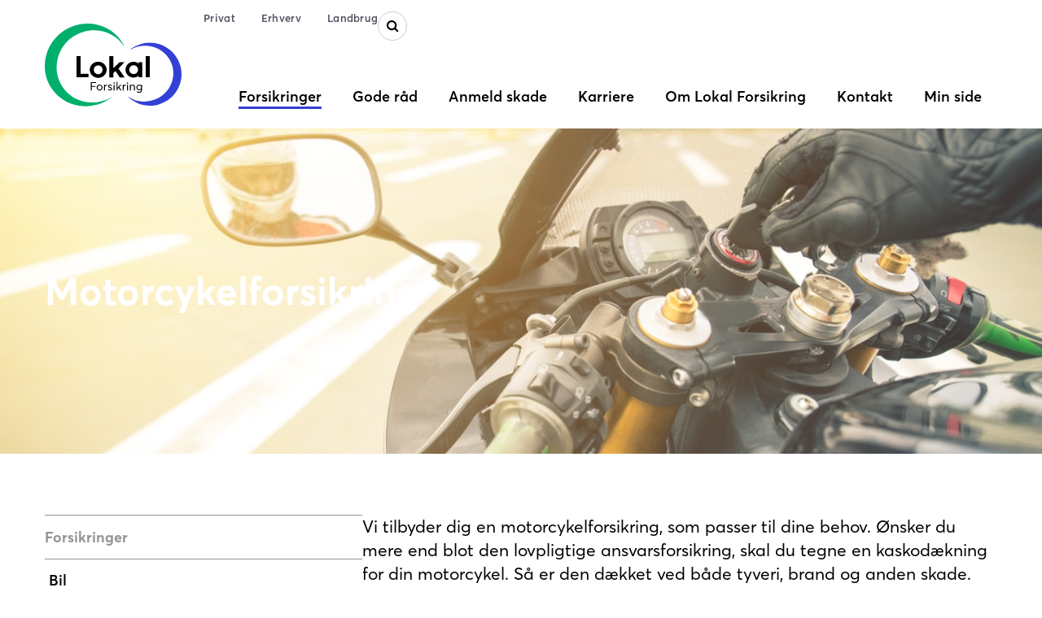

--- FILE ---
content_type: text/html; charset=UTF-8
request_url: https://lokal.dk/privat/forsikringer/motorcykel/
body_size: 15960
content:
<!DOCTYPE html>
<html lang="da-DK">
<head>
	<meta charset="UTF-8">
	<meta name="viewport" content="width=device-width, initial-scale=1.0, viewport-fit=cover" />		<meta name='robots' content='index, follow, max-image-preview:large, max-snippet:-1, max-video-preview:-1' />

	<!-- This site is optimized with the Yoast SEO Premium plugin v26.2 (Yoast SEO v26.2) - https://yoast.com/wordpress/plugins/seo/ -->
	<title>Motorcykelforsikring - Lokal Forsikring</title>
	<link rel="canonical" href="https://lokal.dk/privat/forsikringer/motorcykel/" />
	<meta property="og:locale" content="da_DK" />
	<meta property="og:type" content="article" />
	<meta property="og:title" content="Motorcykelforsikring" />
	<meta property="og:description" content="Forsikringer Vi tilbyder dig en motorcykelforsikring, som passer til dine behov. Ønsker du mere end blot den lovpligtige ansvarsforsikring, skal du tegne en kaskodækning for din motorcykel. Så er den dækket ved både tyveri, brand og anden skade. Husk også at tilpasse din ulykkesforsikring, hvis du kører på motorcykel. Fordele ved vores motorcykelforsikring Prisen for [&hellip;]" />
	<meta property="og:url" content="https://lokal.dk/privat/forsikringer/motorcykel/" />
	<meta property="og:site_name" content="Lokal Forsikring" />
	<meta property="article:modified_time" content="2025-01-22T20:14:00+00:00" />
	<meta property="og:image" content="https://lokal.dk/wp-content/uploads/2024/06/download-5.jpg" />
	<meta property="og:image:width" content="1434" />
	<meta property="og:image:height" content="522" />
	<meta property="og:image:type" content="image/jpeg" />
	<meta name="twitter:card" content="summary_large_image" />
	<meta name="twitter:label1" content="Estimeret læsetid" />
	<meta name="twitter:data1" content="3 minutter" />
	<script type="application/ld+json" class="yoast-schema-graph">{"@context":"https://schema.org","@graph":[{"@type":"WebPage","@id":"https://lokal.dk/privat/forsikringer/motorcykel/","url":"https://lokal.dk/privat/forsikringer/motorcykel/","name":"Motorcykelforsikring - Lokal Forsikring","isPartOf":{"@id":"https://lokal.dk/#website"},"primaryImageOfPage":{"@id":"https://lokal.dk/privat/forsikringer/motorcykel/#primaryimage"},"image":{"@id":"https://lokal.dk/privat/forsikringer/motorcykel/#primaryimage"},"thumbnailUrl":"/wp-content/uploads/2024/06/download-5.jpg","datePublished":"2024-06-12T23:05:49+00:00","dateModified":"2025-01-22T20:14:00+00:00","breadcrumb":{"@id":"https://lokal.dk/privat/forsikringer/motorcykel/#breadcrumb"},"inLanguage":"da-DK","potentialAction":[{"@type":"ReadAction","target":["https://lokal.dk/privat/forsikringer/motorcykel/"]}]},{"@type":"ImageObject","inLanguage":"da-DK","@id":"https://lokal.dk/privat/forsikringer/motorcykel/#primaryimage","url":"/wp-content/uploads/2024/06/download-5.jpg","contentUrl":"/wp-content/uploads/2024/06/download-5.jpg","width":1434,"height":522},{"@type":"BreadcrumbList","@id":"https://lokal.dk/privat/forsikringer/motorcykel/#breadcrumb","itemListElement":[{"@type":"ListItem","position":1,"name":"Hjem","item":"https://lokal.dk/"},{"@type":"ListItem","position":2,"name":"Privat","item":"https://lokal.dk/privat/"},{"@type":"ListItem","position":3,"name":"Forsikringer","item":"https://lokal.dk/privat/forsikringer/"},{"@type":"ListItem","position":4,"name":"Motorcykelforsikring"}]},{"@type":"WebSite","@id":"https://lokal.dk/#website","url":"https://lokal.dk/","name":"Lokal Forsikring","description":"","publisher":{"@id":"https://lokal.dk/#organization"},"potentialAction":[{"@type":"SearchAction","target":{"@type":"EntryPoint","urlTemplate":"https://lokal.dk/?s={search_term_string}"},"query-input":{"@type":"PropertyValueSpecification","valueRequired":true,"valueName":"search_term_string"}}],"inLanguage":"da-DK"},{"@type":"Organization","@id":"https://lokal.dk/#organization","name":"Lokal Forsikring","url":"https://lokal.dk/","logo":{"@type":"ImageObject","inLanguage":"da-DK","@id":"https://lokal.dk/#/schema/logo/image/","url":"/wp-content/uploads/2024/05/lokal-forsikring-logo.svg","contentUrl":"/wp-content/uploads/2024/05/lokal-forsikring-logo.svg","width":168,"height":102,"caption":"Lokal Forsikring"},"image":{"@id":"https://lokal.dk/#/schema/logo/image/"}}]}</script>
	<!-- / Yoast SEO Premium plugin. -->


<link rel='dns-prefetch' href='//js-eu1.hs-scripts.com' />
<link rel='dns-prefetch' href='//widget.trustpilot.com' />
<link rel="alternate" title="oEmbed (JSON)" type="application/json+oembed" href="https://lokal.dk/wp-json/oembed/1.0/embed?url=https%3A%2F%2Flokal.dk%2Fprivat%2Fforsikringer%2Fmotorcykel%2F" />
<link rel="alternate" title="oEmbed (XML)" type="text/xml+oembed" href="https://lokal.dk/wp-json/oembed/1.0/embed?url=https%3A%2F%2Flokal.dk%2Fprivat%2Fforsikringer%2Fmotorcykel%2F&#038;format=xml" />
<style id='wp-img-auto-sizes-contain-inline-css' type='text/css'>
img:is([sizes=auto i],[sizes^="auto," i]){contain-intrinsic-size:3000px 1500px}
/*# sourceURL=wp-img-auto-sizes-contain-inline-css */
</style>
<style id='classic-theme-styles-inline-css' type='text/css'>
/*! This file is auto-generated */
.wp-block-button__link{color:#fff;background-color:#32373c;border-radius:9999px;box-shadow:none;text-decoration:none;padding:calc(.667em + 2px) calc(1.333em + 2px);font-size:1.125em}.wp-block-file__button{background:#32373c;color:#fff;text-decoration:none}
/*# sourceURL=/wp-includes/css/classic-themes.min.css */
</style>
<style id='global-styles-inline-css' type='text/css'>
:root{--wp--preset--aspect-ratio--square: 1;--wp--preset--aspect-ratio--4-3: 4/3;--wp--preset--aspect-ratio--3-4: 3/4;--wp--preset--aspect-ratio--3-2: 3/2;--wp--preset--aspect-ratio--2-3: 2/3;--wp--preset--aspect-ratio--16-9: 16/9;--wp--preset--aspect-ratio--9-16: 9/16;--wp--preset--color--black: #000000;--wp--preset--color--cyan-bluish-gray: #abb8c3;--wp--preset--color--white: #ffffff;--wp--preset--color--pale-pink: #f78da7;--wp--preset--color--vivid-red: #cf2e2e;--wp--preset--color--luminous-vivid-orange: #ff6900;--wp--preset--color--luminous-vivid-amber: #fcb900;--wp--preset--color--light-green-cyan: #7bdcb5;--wp--preset--color--vivid-green-cyan: #00d084;--wp--preset--color--pale-cyan-blue: #8ed1fc;--wp--preset--color--vivid-cyan-blue: #0693e3;--wp--preset--color--vivid-purple: #9b51e0;--wp--preset--gradient--vivid-cyan-blue-to-vivid-purple: linear-gradient(135deg,rgb(6,147,227) 0%,rgb(155,81,224) 100%);--wp--preset--gradient--light-green-cyan-to-vivid-green-cyan: linear-gradient(135deg,rgb(122,220,180) 0%,rgb(0,208,130) 100%);--wp--preset--gradient--luminous-vivid-amber-to-luminous-vivid-orange: linear-gradient(135deg,rgb(252,185,0) 0%,rgb(255,105,0) 100%);--wp--preset--gradient--luminous-vivid-orange-to-vivid-red: linear-gradient(135deg,rgb(255,105,0) 0%,rgb(207,46,46) 100%);--wp--preset--gradient--very-light-gray-to-cyan-bluish-gray: linear-gradient(135deg,rgb(238,238,238) 0%,rgb(169,184,195) 100%);--wp--preset--gradient--cool-to-warm-spectrum: linear-gradient(135deg,rgb(74,234,220) 0%,rgb(151,120,209) 20%,rgb(207,42,186) 40%,rgb(238,44,130) 60%,rgb(251,105,98) 80%,rgb(254,248,76) 100%);--wp--preset--gradient--blush-light-purple: linear-gradient(135deg,rgb(255,206,236) 0%,rgb(152,150,240) 100%);--wp--preset--gradient--blush-bordeaux: linear-gradient(135deg,rgb(254,205,165) 0%,rgb(254,45,45) 50%,rgb(107,0,62) 100%);--wp--preset--gradient--luminous-dusk: linear-gradient(135deg,rgb(255,203,112) 0%,rgb(199,81,192) 50%,rgb(65,88,208) 100%);--wp--preset--gradient--pale-ocean: linear-gradient(135deg,rgb(255,245,203) 0%,rgb(182,227,212) 50%,rgb(51,167,181) 100%);--wp--preset--gradient--electric-grass: linear-gradient(135deg,rgb(202,248,128) 0%,rgb(113,206,126) 100%);--wp--preset--gradient--midnight: linear-gradient(135deg,rgb(2,3,129) 0%,rgb(40,116,252) 100%);--wp--preset--font-size--small: 13px;--wp--preset--font-size--medium: 20px;--wp--preset--font-size--large: 36px;--wp--preset--font-size--x-large: 42px;--wp--preset--spacing--20: 0.44rem;--wp--preset--spacing--30: 0.67rem;--wp--preset--spacing--40: 1rem;--wp--preset--spacing--50: 1.5rem;--wp--preset--spacing--60: 2.25rem;--wp--preset--spacing--70: 3.38rem;--wp--preset--spacing--80: 5.06rem;--wp--preset--shadow--natural: 6px 6px 9px rgba(0, 0, 0, 0.2);--wp--preset--shadow--deep: 12px 12px 50px rgba(0, 0, 0, 0.4);--wp--preset--shadow--sharp: 6px 6px 0px rgba(0, 0, 0, 0.2);--wp--preset--shadow--outlined: 6px 6px 0px -3px rgb(255, 255, 255), 6px 6px rgb(0, 0, 0);--wp--preset--shadow--crisp: 6px 6px 0px rgb(0, 0, 0);}:where(.is-layout-flex){gap: 0.5em;}:where(.is-layout-grid){gap: 0.5em;}body .is-layout-flex{display: flex;}.is-layout-flex{flex-wrap: wrap;align-items: center;}.is-layout-flex > :is(*, div){margin: 0;}body .is-layout-grid{display: grid;}.is-layout-grid > :is(*, div){margin: 0;}:where(.wp-block-columns.is-layout-flex){gap: 2em;}:where(.wp-block-columns.is-layout-grid){gap: 2em;}:where(.wp-block-post-template.is-layout-flex){gap: 1.25em;}:where(.wp-block-post-template.is-layout-grid){gap: 1.25em;}.has-black-color{color: var(--wp--preset--color--black) !important;}.has-cyan-bluish-gray-color{color: var(--wp--preset--color--cyan-bluish-gray) !important;}.has-white-color{color: var(--wp--preset--color--white) !important;}.has-pale-pink-color{color: var(--wp--preset--color--pale-pink) !important;}.has-vivid-red-color{color: var(--wp--preset--color--vivid-red) !important;}.has-luminous-vivid-orange-color{color: var(--wp--preset--color--luminous-vivid-orange) !important;}.has-luminous-vivid-amber-color{color: var(--wp--preset--color--luminous-vivid-amber) !important;}.has-light-green-cyan-color{color: var(--wp--preset--color--light-green-cyan) !important;}.has-vivid-green-cyan-color{color: var(--wp--preset--color--vivid-green-cyan) !important;}.has-pale-cyan-blue-color{color: var(--wp--preset--color--pale-cyan-blue) !important;}.has-vivid-cyan-blue-color{color: var(--wp--preset--color--vivid-cyan-blue) !important;}.has-vivid-purple-color{color: var(--wp--preset--color--vivid-purple) !important;}.has-black-background-color{background-color: var(--wp--preset--color--black) !important;}.has-cyan-bluish-gray-background-color{background-color: var(--wp--preset--color--cyan-bluish-gray) !important;}.has-white-background-color{background-color: var(--wp--preset--color--white) !important;}.has-pale-pink-background-color{background-color: var(--wp--preset--color--pale-pink) !important;}.has-vivid-red-background-color{background-color: var(--wp--preset--color--vivid-red) !important;}.has-luminous-vivid-orange-background-color{background-color: var(--wp--preset--color--luminous-vivid-orange) !important;}.has-luminous-vivid-amber-background-color{background-color: var(--wp--preset--color--luminous-vivid-amber) !important;}.has-light-green-cyan-background-color{background-color: var(--wp--preset--color--light-green-cyan) !important;}.has-vivid-green-cyan-background-color{background-color: var(--wp--preset--color--vivid-green-cyan) !important;}.has-pale-cyan-blue-background-color{background-color: var(--wp--preset--color--pale-cyan-blue) !important;}.has-vivid-cyan-blue-background-color{background-color: var(--wp--preset--color--vivid-cyan-blue) !important;}.has-vivid-purple-background-color{background-color: var(--wp--preset--color--vivid-purple) !important;}.has-black-border-color{border-color: var(--wp--preset--color--black) !important;}.has-cyan-bluish-gray-border-color{border-color: var(--wp--preset--color--cyan-bluish-gray) !important;}.has-white-border-color{border-color: var(--wp--preset--color--white) !important;}.has-pale-pink-border-color{border-color: var(--wp--preset--color--pale-pink) !important;}.has-vivid-red-border-color{border-color: var(--wp--preset--color--vivid-red) !important;}.has-luminous-vivid-orange-border-color{border-color: var(--wp--preset--color--luminous-vivid-orange) !important;}.has-luminous-vivid-amber-border-color{border-color: var(--wp--preset--color--luminous-vivid-amber) !important;}.has-light-green-cyan-border-color{border-color: var(--wp--preset--color--light-green-cyan) !important;}.has-vivid-green-cyan-border-color{border-color: var(--wp--preset--color--vivid-green-cyan) !important;}.has-pale-cyan-blue-border-color{border-color: var(--wp--preset--color--pale-cyan-blue) !important;}.has-vivid-cyan-blue-border-color{border-color: var(--wp--preset--color--vivid-cyan-blue) !important;}.has-vivid-purple-border-color{border-color: var(--wp--preset--color--vivid-purple) !important;}.has-vivid-cyan-blue-to-vivid-purple-gradient-background{background: var(--wp--preset--gradient--vivid-cyan-blue-to-vivid-purple) !important;}.has-light-green-cyan-to-vivid-green-cyan-gradient-background{background: var(--wp--preset--gradient--light-green-cyan-to-vivid-green-cyan) !important;}.has-luminous-vivid-amber-to-luminous-vivid-orange-gradient-background{background: var(--wp--preset--gradient--luminous-vivid-amber-to-luminous-vivid-orange) !important;}.has-luminous-vivid-orange-to-vivid-red-gradient-background{background: var(--wp--preset--gradient--luminous-vivid-orange-to-vivid-red) !important;}.has-very-light-gray-to-cyan-bluish-gray-gradient-background{background: var(--wp--preset--gradient--very-light-gray-to-cyan-bluish-gray) !important;}.has-cool-to-warm-spectrum-gradient-background{background: var(--wp--preset--gradient--cool-to-warm-spectrum) !important;}.has-blush-light-purple-gradient-background{background: var(--wp--preset--gradient--blush-light-purple) !important;}.has-blush-bordeaux-gradient-background{background: var(--wp--preset--gradient--blush-bordeaux) !important;}.has-luminous-dusk-gradient-background{background: var(--wp--preset--gradient--luminous-dusk) !important;}.has-pale-ocean-gradient-background{background: var(--wp--preset--gradient--pale-ocean) !important;}.has-electric-grass-gradient-background{background: var(--wp--preset--gradient--electric-grass) !important;}.has-midnight-gradient-background{background: var(--wp--preset--gradient--midnight) !important;}.has-small-font-size{font-size: var(--wp--preset--font-size--small) !important;}.has-medium-font-size{font-size: var(--wp--preset--font-size--medium) !important;}.has-large-font-size{font-size: var(--wp--preset--font-size--large) !important;}.has-x-large-font-size{font-size: var(--wp--preset--font-size--x-large) !important;}
:where(.wp-block-post-template.is-layout-flex){gap: 1.25em;}:where(.wp-block-post-template.is-layout-grid){gap: 1.25em;}
:where(.wp-block-term-template.is-layout-flex){gap: 1.25em;}:where(.wp-block-term-template.is-layout-grid){gap: 1.25em;}
:where(.wp-block-columns.is-layout-flex){gap: 2em;}:where(.wp-block-columns.is-layout-grid){gap: 2em;}
:root :where(.wp-block-pullquote){font-size: 1.5em;line-height: 1.6;}
/*# sourceURL=global-styles-inline-css */
</style>
<link rel='stylesheet' id='contact-form-7-css' href='/wp-content/plugins/contact-form-7/includes/css/styles.css?ver=6.0.6' type='text/css' media='all' />
<link rel='stylesheet' id='style-css' href='/wp-content/plugins/elementor-xtra-widgets/assets/css/elementor-xtra-widgets.css?ver=6.9' type='text/css' media='all' />
<link rel='stylesheet' id='hashbar-frontend-css' href='/wp-content/plugins/wp-notification-bar/assets/css/frontend.css?ver=1.5.1' type='text/css' media='all' />
<link rel='stylesheet' id='bootstrapdatepickercss-css' href='/wp-content/themes/lokal/css/bootstrap-datetimepicker.min.css' type='text/css' media='all' />
<link rel='stylesheet' id='dawa_css-css' href='/wp-content/themes/lokal/css/dawa.css?ver=1' type='text/css' media='all' />
<link rel='stylesheet' id='glyphicons-css' href='/wp-content/themes/lokal/css/glyphicons.css' type='text/css' media='all' />
<link rel='stylesheet' id='insu_css-css' href='/wp-content/themes/lokal/style.css?ver=1.0.4' type='text/css' media='all' />
<link rel='stylesheet' id='elementor-frontend-css' href='/wp-content/plugins/elementor/assets/css/frontend.min.css?ver=3.34.1' type='text/css' media='all' />
<style id='elementor-frontend-inline-css' type='text/css'>
.elementor-1780 .elementor-element.elementor-element-2758f6a:not(.elementor-motion-effects-element-type-background), .elementor-1780 .elementor-element.elementor-element-2758f6a > .elementor-motion-effects-container > .elementor-motion-effects-layer{background-image:url("/wp-content/uploads/2024/06/download-5.jpg");}
/*# sourceURL=elementor-frontend-inline-css */
</style>
<link rel='stylesheet' id='widget-image-css' href='/wp-content/plugins/elementor/assets/css/widget-image.min.css?ver=3.34.1' type='text/css' media='all' />
<link rel='stylesheet' id='widget-nav-menu-css' href='/wp-content/plugins/elementor-pro/assets/css/widget-nav-menu.min.css?ver=3.34.0' type='text/css' media='all' />
<link rel='stylesheet' id='widget-heading-css' href='/wp-content/plugins/elementor/assets/css/widget-heading.min.css?ver=3.34.1' type='text/css' media='all' />
<link rel='stylesheet' id='widget-divider-css' href='/wp-content/plugins/elementor/assets/css/widget-divider.min.css?ver=3.34.1' type='text/css' media='all' />
<link rel='stylesheet' id='elementor-post-9-css' href='/wp-content/uploads/elementor/css/post-9.css?ver=1768330638' type='text/css' media='all' />
<link rel='stylesheet' id='widget-spacer-css' href='/wp-content/plugins/elementor/assets/css/widget-spacer.min.css?ver=3.34.1' type='text/css' media='all' />
<link rel='stylesheet' id='elementor-post-1780-css' href='/wp-content/uploads/elementor/css/post-1780.css?ver=1768336311' type='text/css' media='all' />
<link rel='stylesheet' id='elementor-post-58-css' href='/wp-content/uploads/elementor/css/post-58.css?ver=1768330638' type='text/css' media='all' />
<link rel='stylesheet' id='elementor-post-116-css' href='/wp-content/uploads/elementor/css/post-116.css?ver=1768330639' type='text/css' media='all' />
<link rel='stylesheet' id='cf7cf-style-css' href='/wp-content/plugins/contact-form-7-conditional-fields-pro/style.css?ver=2.5.11' type='text/css' media='all' />
<script type="text/javascript" src="https://lokal.dk/wp-includes/js/jquery/jquery.min.js?ver=3.7.1" id="jquery-core-js"></script>
<script type="text/javascript" src="https://lokal.dk/wp-includes/js/jquery/jquery-migrate.min.js?ver=3.4.1" id="jquery-migrate-js"></script>
<script type="text/javascript" src="/wp-content/plugins/elementor-xtra-widgets/assets/js/script.js?ver=6.9" id="script-js"></script>
<script type="text/javascript" id="hashbar-frontend-js-extra">
/* <![CDATA[ */
var hashbar_localize = {"dont_show_bar_after_close":"1","notification_display_time":"400","bar_keep_closed":"","cookies_expire_time":"1","cookies_expire_type":"days"};
//# sourceURL=hashbar-frontend-js-extra
/* ]]> */
</script>
<script type="text/javascript" src="/wp-content/plugins/wp-notification-bar/assets/js/frontend.js?ver=1.5.1" id="hashbar-frontend-js"></script>
<script type="text/javascript" src="/wp-content/plugins/wp-notification-bar/assets/js/js.cookie.min.js?ver=1.5.1" id="js-cookie-js"></script>
<link rel="https://api.w.org/" href="https://lokal.dk/wp-json/" /><link rel="alternate" title="JSON" type="application/json" href="https://lokal.dk/wp-json/wp/v2/pages/1780" /><link rel="EditURI" type="application/rsd+xml" title="RSD" href="https://lokal.dk/xmlrpc.php?rsd" />
<meta name="generator" content="WordPress 6.9" />
<link rel='shortlink' href='https://lokal.dk/?p=1780' />
<script id="CookieConsent" src="https://policy.app.cookieinformation.com/uc.js" data-culture="DA" type="text/javascript" data-gcm-enabled="false"></script>

<!-- Google Tag Manager -->
<script>(function(w,d,s,l,i){w[l]=w[l]||[];w[l].push({'gtm.start':
new Date().getTime(),event:'gtm.js'});var f=d.getElementsByTagName(s)[0],
j=d.createElement(s),dl=l!='dataLayer'?'&l='+l:'';j.async=true;j.src=
'https://www.googletagmanager.com/gtm.js?id='+i+dl;f.parentNode.insertBefore(j,f);
})(window,document,'script','dataLayer','GTM-P3336K4');</script>
<!-- End Google Tag Manager -->

			<!-- DO NOT COPY THIS SNIPPET! Start of Page Analytics Tracking for HubSpot WordPress plugin v11.3.21-->
			<script class="hsq-set-content-id" data-content-id="standard-page">
				var _hsq = _hsq || [];
				_hsq.push(["setContentType", "standard-page"]);
			</script>
			<!-- DO NOT COPY THIS SNIPPET! End of Page Analytics Tracking for HubSpot WordPress plugin -->
			<!-- Stream WordPress user activity plugin v4.1.1 -->
			<style>
				.e-con.e-parent:nth-of-type(n+4):not(.e-lazyloaded):not(.e-no-lazyload),
				.e-con.e-parent:nth-of-type(n+4):not(.e-lazyloaded):not(.e-no-lazyload) * {
					background-image: none !important;
				}
				@media screen and (max-height: 1024px) {
					.e-con.e-parent:nth-of-type(n+3):not(.e-lazyloaded):not(.e-no-lazyload),
					.e-con.e-parent:nth-of-type(n+3):not(.e-lazyloaded):not(.e-no-lazyload) * {
						background-image: none !important;
					}
				}
				@media screen and (max-height: 640px) {
					.e-con.e-parent:nth-of-type(n+2):not(.e-lazyloaded):not(.e-no-lazyload),
					.e-con.e-parent:nth-of-type(n+2):not(.e-lazyloaded):not(.e-no-lazyload) * {
						background-image: none !important;
					}
				}
			</style>
			</head>
<body class="wp-singular page-template-default page page-id-1780 page-child parent-pageid-98 wp-custom-logo wp-theme-lokal has-parents bsection-privat elementor-default elementor-template-full-width elementor-kit-9 elementor-page elementor-page-1780">
<!-- Google Tag Manager (noscript) -->
<noscript><iframe src="https://www.googletagmanager.com/ns.html?id=GTM-P3336K4"
height="0" width="0" style="display:none;visibility:hidden"></iframe></noscript>
<!-- End Google Tag Manager (noscript) -->		<header data-elementor-type="header" data-elementor-id="58" class="elementor elementor-58 elementor-location-header" data-elementor-post-type="elementor_library">
			<div class="elementor-element elementor-element-dd43267 e-con-full e-flex e-con e-parent" data-id="dd43267" data-element_type="container" id="theheader" data-settings="{&quot;background_background&quot;:&quot;classic&quot;}">
		<div class="elementor-element elementor-element-256994c e-flex e-con-boxed e-con e-child" data-id="256994c" data-element_type="container">
					<div class="e-con-inner">
		<div class="elementor-element elementor-element-4e265a9 e-con-full e-flex e-con e-child" data-id="4e265a9" data-element_type="container">
				<div class="elementor-element elementor-element-91ac550 elementor-widget elementor-widget-theme-site-logo elementor-widget-image" data-id="91ac550" data-element_type="widget" data-widget_type="theme-site-logo.default">
				<div class="elementor-widget-container">
											<a href="https://lokal.dk">
			<img width="168" height="102" src="/wp-content/uploads/2024/05/lokal-forsikring-logo.svg" class="attachment-full size-full wp-image-59" alt="Lokal Forsikring" />				</a>
											</div>
				</div>
				</div>
		<div class="elementor-element elementor-element-d869d9d e-con-full e-flex e-con e-child" data-id="d869d9d" data-element_type="container" id="menues_wrapper">
		<div class="elementor-element elementor-element-f9cdb61 e-grid e-con-full e-con e-child" data-id="f9cdb61" data-element_type="container">
		<div class="elementor-element elementor-element-628a8b9 e-con-full elementor-hidden-mobile e-flex e-con e-child" data-id="628a8b9" data-element_type="container">
				<div class="elementor-element elementor-element-2530689 elementor-nav-menu__align-end elementor-nav-menu--dropdown-none elementor-widget elementor-widget-nav-menu" data-id="2530689" data-element_type="widget" data-settings="{&quot;layout&quot;:&quot;horizontal&quot;,&quot;submenu_icon&quot;:{&quot;value&quot;:&quot;&lt;svg aria-hidden=\&quot;true\&quot; class=\&quot;e-font-icon-svg e-fas-caret-down\&quot; viewBox=\&quot;0 0 320 512\&quot; xmlns=\&quot;http:\/\/www.w3.org\/2000\/svg\&quot;&gt;&lt;path d=\&quot;M31.3 192h257.3c17.8 0 26.7 21.5 14.1 34.1L174.1 354.8c-7.8 7.8-20.5 7.8-28.3 0L17.2 226.1C4.6 213.5 13.5 192 31.3 192z\&quot;&gt;&lt;\/path&gt;&lt;\/svg&gt;&quot;,&quot;library&quot;:&quot;fa-solid&quot;}}" data-widget_type="nav-menu.default">
				<div class="elementor-widget-container">
								<nav aria-label="Overview" class="elementor-nav-menu--main elementor-nav-menu__container elementor-nav-menu--layout-horizontal e--pointer-underline e--animation-fade">
				<ul id="menu-1-2530689" class="elementor-nav-menu"><li class="menu-item menu-item-type-post_type menu-item-object-page menu-item-home menu-item-108"><a href="https://lokal.dk/" class="elementor-item">Privat</a></li>
<li class="menu-item menu-item-type-post_type menu-item-object-page menu-item-72"><a href="https://lokal.dk/erhverv/" class="elementor-item">Erhverv</a></li>
<li class="menu-item menu-item-type-post_type menu-item-object-page menu-item-73"><a href="https://lokal.dk/landbrug/" class="elementor-item">Landbrug</a></li>
</ul>			</nav>
						<nav class="elementor-nav-menu--dropdown elementor-nav-menu__container" aria-hidden="true">
				<ul id="menu-2-2530689" class="elementor-nav-menu"><li class="menu-item menu-item-type-post_type menu-item-object-page menu-item-home menu-item-108"><a href="https://lokal.dk/" class="elementor-item" tabindex="-1">Privat</a></li>
<li class="menu-item menu-item-type-post_type menu-item-object-page menu-item-72"><a href="https://lokal.dk/erhverv/" class="elementor-item" tabindex="-1">Erhverv</a></li>
<li class="menu-item menu-item-type-post_type menu-item-object-page menu-item-73"><a href="https://lokal.dk/landbrug/" class="elementor-item" tabindex="-1">Landbrug</a></li>
</ul>			</nav>
						</div>
				</div>
				<div class="elementor-element elementor-element-78f2abd elementor-view-framed elementor-shape-circle elementor-widget elementor-widget-icon" data-id="78f2abd" data-element_type="widget" id="search_btn" data-widget_type="icon.default">
				<div class="elementor-widget-container">
							<div class="elementor-icon-wrapper">
			<a class="elementor-icon" href="#" aria-label="Søg">
			<svg xmlns="http://www.w3.org/2000/svg" width="15" height="15" viewBox="0 0 15 15"><path d="M6.136 2.117a3.99 3.99 0 0 0-2.842 1.175 3.99 3.99 0 0 0-1.176 2.843 3.99 3.99 0 0 0 1.176 2.843 3.99 3.99 0 0 0 2.842 1.177 3.994 3.994 0 0 0 2.842-1.177 3.99 3.99 0 0 0 1.176-2.843 3.99 3.99 0 0 0-1.176-2.843 3.991 3.991 0 0 0-2.842-1.175m7.104 12.182a1.05 1.05 0 0 1-.75-.312l-2.831-2.83a6.126 6.126 0 0 1-3.523 1.116 6.1 6.1 0 0 1-4.341-1.798A6.096 6.096 0 0 1 0 6.135c0-1.641.638-3.183 1.795-4.34a6.146 6.146 0 0 1 8.682 0c2.112 2.113 2.365 5.459.68 7.863l2.833 2.834a1.06 1.06 0 0 1-.75 1.807" fill="#000" fill-rule="evenodd"></path></svg>			</a>
		</div>
						</div>
				</div>
				</div>
		<div class="elementor-element elementor-element-d44f946 e-flex e-con-boxed e-con e-child" data-id="d44f946" data-element_type="container">
					<div class="e-con-inner">
				<div class="elementor-element elementor-element-a43a9fa elementor-widget-tablet__width-inherit the-mainmenu elementor-nav-menu--dropdown-tablet elementor-nav-menu__text-align-aside elementor-nav-menu--toggle elementor-nav-menu--burger elementor-widget elementor-widget-nav-menu" data-id="a43a9fa" data-element_type="widget" data-settings="{&quot;layout&quot;:&quot;horizontal&quot;,&quot;submenu_icon&quot;:{&quot;value&quot;:&quot;&lt;svg aria-hidden=\&quot;true\&quot; class=\&quot;e-font-icon-svg e-fas-caret-down\&quot; viewBox=\&quot;0 0 320 512\&quot; xmlns=\&quot;http:\/\/www.w3.org\/2000\/svg\&quot;&gt;&lt;path d=\&quot;M31.3 192h257.3c17.8 0 26.7 21.5 14.1 34.1L174.1 354.8c-7.8 7.8-20.5 7.8-28.3 0L17.2 226.1C4.6 213.5 13.5 192 31.3 192z\&quot;&gt;&lt;\/path&gt;&lt;\/svg&gt;&quot;,&quot;library&quot;:&quot;fa-solid&quot;},&quot;toggle&quot;:&quot;burger&quot;}" data-widget_type="nav-menu.default">
				<div class="elementor-widget-container">
								<nav aria-label="Primary" class="elementor-nav-menu--main elementor-nav-menu__container elementor-nav-menu--layout-horizontal e--pointer-underline e--animation-fade">
				<ul id="menu-1-a43a9fa" class="elementor-nav-menu"><li class="menu-item menu-item-type-post_type menu-item-object-page current-page-ancestor menu-item-110 current_page_item current-menu-item"><a href="https://lokal.dk/privat/forsikringer/" class="elementor-item-active elementor-item">Forsikringer</a></li>
<li class="menu-item menu-item-type-custom menu-item-object-custom menu-item-4204"><a href="/gode-raad/" class="elementor-item">Gode råd</a></li>
<li class="menu-item menu-item-type-post_type menu-item-object-page menu-item-113"><a href="https://lokal.dk/anmeld-skade/" class="elementor-item">Anmeld skade</a></li>
<li class="menu-item menu-item-type-post_type menu-item-object-page menu-item-16034"><a href="https://lokal.dk/karriere/" class="elementor-item">Karriere</a></li>
<li class="menu-item menu-item-type-post_type menu-item-object-page menu-item-112"><a href="https://lokal.dk/privat/om-lokal-forsikring/" class="elementor-item">Om Lokal Forsikring</a></li>
<li class="menu-item menu-item-type-post_type menu-item-object-page menu-item-114"><a href="https://lokal.dk/privat/kontakt/" class="elementor-item">Kontakt</a></li>
<li class="menu-item menu-item-type-post_type menu-item-object-page menu-item-115"><a href="https://lokal.dk/min-side/" class="elementor-item">Min side</a></li>
<li class="menu-mobile-only menu-item menu-item-type-post_type menu-item-object-page menu-item-home menu-item-5956"><a href="https://lokal.dk/" class="elementor-item">Privat</a></li>
<li class="menu-mobile-only menu-item menu-item-type-post_type menu-item-object-page menu-item-5957"><a href="https://lokal.dk/erhverv/" class="elementor-item">Erhverv</a></li>
<li class="menu-mobile-only menu-item menu-item-type-post_type menu-item-object-page menu-item-5958"><a href="https://lokal.dk/landbrug/" class="elementor-item">Landbrug</a></li>
</ul>			</nav>
					<div class="elementor-menu-toggle" role="button" tabindex="0" aria-label="Menuskift" aria-expanded="false">
			<svg aria-hidden="true" role="presentation" class="elementor-menu-toggle__icon--open e-font-icon-svg e-eicon-menu-bar" viewBox="0 0 1000 1000" xmlns="http://www.w3.org/2000/svg"><path d="M104 333H896C929 333 958 304 958 271S929 208 896 208H104C71 208 42 237 42 271S71 333 104 333ZM104 583H896C929 583 958 554 958 521S929 458 896 458H104C71 458 42 487 42 521S71 583 104 583ZM104 833H896C929 833 958 804 958 771S929 708 896 708H104C71 708 42 737 42 771S71 833 104 833Z"></path></svg><svg aria-hidden="true" role="presentation" class="elementor-menu-toggle__icon--close e-font-icon-svg e-eicon-close" viewBox="0 0 1000 1000" xmlns="http://www.w3.org/2000/svg"><path d="M742 167L500 408 258 167C246 154 233 150 217 150 196 150 179 158 167 167 154 179 150 196 150 212 150 229 154 242 171 254L408 500 167 742C138 771 138 800 167 829 196 858 225 858 254 829L496 587 738 829C750 842 767 846 783 846 800 846 817 842 829 829 842 817 846 804 846 783 846 767 842 750 829 737L588 500 833 258C863 229 863 200 833 171 804 137 775 137 742 167Z"></path></svg>		</div>
					<nav class="elementor-nav-menu--dropdown elementor-nav-menu__container" aria-hidden="true">
				<ul id="menu-2-a43a9fa" class="elementor-nav-menu"><li class="menu-item menu-item-type-post_type menu-item-object-page current-page-ancestor menu-item-110 current_page_item current-menu-item"><a href="https://lokal.dk/privat/forsikringer/" class="elementor-item-active elementor-item" tabindex="-1">Forsikringer</a></li>
<li class="menu-item menu-item-type-custom menu-item-object-custom menu-item-4204"><a href="/gode-raad/" class="elementor-item" tabindex="-1">Gode råd</a></li>
<li class="menu-item menu-item-type-post_type menu-item-object-page menu-item-113"><a href="https://lokal.dk/anmeld-skade/" class="elementor-item" tabindex="-1">Anmeld skade</a></li>
<li class="menu-item menu-item-type-post_type menu-item-object-page menu-item-16034"><a href="https://lokal.dk/karriere/" class="elementor-item" tabindex="-1">Karriere</a></li>
<li class="menu-item menu-item-type-post_type menu-item-object-page menu-item-112"><a href="https://lokal.dk/privat/om-lokal-forsikring/" class="elementor-item" tabindex="-1">Om Lokal Forsikring</a></li>
<li class="menu-item menu-item-type-post_type menu-item-object-page menu-item-114"><a href="https://lokal.dk/privat/kontakt/" class="elementor-item" tabindex="-1">Kontakt</a></li>
<li class="menu-item menu-item-type-post_type menu-item-object-page menu-item-115"><a href="https://lokal.dk/min-side/" class="elementor-item" tabindex="-1">Min side</a></li>
<li class="menu-mobile-only menu-item menu-item-type-post_type menu-item-object-page menu-item-home menu-item-5956"><a href="https://lokal.dk/" class="elementor-item" tabindex="-1">Privat</a></li>
<li class="menu-mobile-only menu-item menu-item-type-post_type menu-item-object-page menu-item-5957"><a href="https://lokal.dk/erhverv/" class="elementor-item" tabindex="-1">Erhverv</a></li>
<li class="menu-mobile-only menu-item menu-item-type-post_type menu-item-object-page menu-item-5958"><a href="https://lokal.dk/landbrug/" class="elementor-item" tabindex="-1">Landbrug</a></li>
</ul>			</nav>
						</div>
				</div>
					</div>
				</div>
				</div>
				</div>
					</div>
				</div>
				</div>
				</header>
				<div data-elementor-type="wp-page" data-elementor-id="1780" class="elementor elementor-1780" data-elementor-post-type="page">
				<div class="elementor-element elementor-element-2758f6a e-con-full e-flex e-con e-parent" data-id="2758f6a" data-element_type="container" data-settings="{&quot;background_background&quot;:&quot;classic&quot;}">
		<div class="elementor-element elementor-element-77a2084 e-flex e-con-boxed e-con e-child" data-id="77a2084" data-element_type="container">
					<div class="e-con-inner">
				<div class="elementor-element elementor-element-eca5557 elementor-widget elementor-widget-heading" data-id="eca5557" data-element_type="widget" data-widget_type="heading.default">
				<div class="elementor-widget-container">
					<h1 class="elementor-heading-title elementor-size-default">Motorcykelforsikring</h1>				</div>
				</div>
					</div>
				</div>
				</div>
		<div class="elementor-element elementor-element-0e27b48 e-flex e-con-boxed e-con e-parent" data-id="0e27b48" data-element_type="container">
					<div class="e-con-inner">
		<div class="elementor-element elementor-element-51b6eff e-con-full e-flex e-con e-child" data-id="51b6eff" data-element_type="container">
				<div class="elementor-element elementor-element-d9300b0 elementor-widget elementor-widget-heading" data-id="d9300b0" data-element_type="widget" data-widget_type="heading.default">
				<div class="elementor-widget-container">
					<div class="elementor-heading-title elementor-size-default">Forsikringer</div>				</div>
				</div>
				<div class="elementor-element elementor-element-4f89f78 elementor-nav-menu--dropdown-none elementor-widget elementor-widget-nav-menu" data-id="4f89f78" data-element_type="widget" data-settings="{&quot;layout&quot;:&quot;vertical&quot;,&quot;submenu_icon&quot;:{&quot;value&quot;:&quot;&lt;i aria-hidden=\&quot;true\&quot; class=\&quot;\&quot;&gt;&lt;\/i&gt;&quot;,&quot;library&quot;:&quot;&quot;}}" data-widget_type="nav-menu.default">
				<div class="elementor-widget-container">
								<nav aria-label="Menu" class="elementor-nav-menu--main elementor-nav-menu__container elementor-nav-menu--layout-vertical e--pointer-none">
				<ul id="menu-1-4f89f78" class="elementor-nav-menu sm-vertical"><li class="menu-item menu-item-type-post_type menu-item-object-page menu-item-1826"><a href="https://lokal.dk/privat/forsikringer/bil/" class="elementor-item">Bil</a></li>
<li class="menu-item menu-item-type-post_type menu-item-object-page menu-item-1822"><a href="https://lokal.dk/privat/forsikringer/indbo/" class="elementor-item">Indbo</a></li>
<li class="menu-item menu-item-type-post_type menu-item-object-page menu-item-1823"><a href="https://lokal.dk/privat/forsikringer/ulykke/" class="elementor-item">Ulykke</a></li>
<li class="menu-item menu-item-type-post_type menu-item-object-page menu-item-1824"><a href="https://lokal.dk/privat/forsikringer/senior-ulykke/" class="elementor-item">Senior ulykke</a></li>
<li class="menu-item menu-item-type-post_type menu-item-object-page menu-item-1825"><a href="https://lokal.dk/privat/forsikringer/sygdomsforsikring-boern/" class="elementor-item">Sygdomsforsikring børn</a></li>
<li class="menu-item menu-item-type-post_type menu-item-object-page menu-item-1828"><a href="https://lokal.dk/privat/forsikringer/hus/" class="elementor-item">Hus</a></li>
<li class="menu-item menu-item-type-post_type menu-item-object-page menu-item-1827"><a href="https://lokal.dk/privat/forsikringer/fritidshus/" class="elementor-item">Fritidshus</a></li>
<li class="menu-item menu-item-type-post_type menu-item-object-page menu-item-1829"><a href="https://lokal.dk/privat/forsikringer/rejse/" class="elementor-item">Rejse</a></li>
<li class="menu-item menu-item-type-post_type menu-item-object-page menu-item-1830"><a href="https://lokal.dk/privat/forsikringer/hund/" class="elementor-item">Hund</a></li>
<li class="menu-item menu-item-type-post_type menu-item-object-page current-menu-item page_item page-item-1780 current_page_item menu-item-1831"><a href="https://lokal.dk/privat/forsikringer/motorcykel/" aria-current="page" class="elementor-item elementor-item-active">Motorcykel</a></li>
<li class="menu-item menu-item-type-post_type menu-item-object-page menu-item-1832"><a href="https://lokal.dk/privat/forsikringer/knallert/" class="elementor-item">Knallert</a></li>
<li class="menu-item menu-item-type-post_type menu-item-object-page menu-item-1833"><a href="https://lokal.dk/privat/forsikringer/paahaeng/" class="elementor-item">Påhængsvogne</a></li>
<li class="menu-item menu-item-type-post_type menu-item-object-page menu-item-1834"><a href="https://lokal.dk/privat/forsikringer/cykel/" class="elementor-item">Cykel</a></li>
<li class="menu-item menu-item-type-post_type menu-item-object-page menu-item-1835"><a href="https://lokal.dk/privat/forsikringer/pludselig-skade/" class="elementor-item">Pludselig Skade</a></li>
<li class="menu-item menu-item-type-post_type menu-item-object-page menu-item-1836"><a href="https://lokal.dk/privat/forsikringer/id/" class="elementor-item">ID Forsikring</a></li>
<li class="menu-item menu-item-type-post_type menu-item-object-page menu-item-1837"><a href="https://lokal.dk/privat/forsikringer/vejhjaelp/" class="elementor-item">Vejhjælp</a></li>
<li class="menu-item menu-item-type-post_type menu-item-object-page menu-item-1838"><a href="https://lokal.dk/privat/forsikringer/liv/" class="elementor-item">Liv og Pension</a></li>
<li class="menu-item menu-item-type-post_type menu-item-object-page menu-item-1839"><a href="https://lokal.dk/privat/forsikringer/unglokal/" class="elementor-item">Ungdomsforsikringen UngLokal</a></li>
<li class="menu-item menu-item-type-post_type menu-item-object-page menu-item-2226"><a href="https://lokal.dk/privat/forsikringer/aarsafbestilling/" class="elementor-item">Årsafbestilling</a></li>
<li class="menu-item menu-item-type-post_type menu-item-object-page menu-item-2225"><a href="https://lokal.dk/privat/forsikringer/skidaekninger/" class="elementor-item">Skidækning</a></li>
</ul>			</nav>
						<nav class="elementor-nav-menu--dropdown elementor-nav-menu__container" aria-hidden="true">
				<ul id="menu-2-4f89f78" class="elementor-nav-menu sm-vertical"><li class="menu-item menu-item-type-post_type menu-item-object-page menu-item-1826"><a href="https://lokal.dk/privat/forsikringer/bil/" class="elementor-item" tabindex="-1">Bil</a></li>
<li class="menu-item menu-item-type-post_type menu-item-object-page menu-item-1822"><a href="https://lokal.dk/privat/forsikringer/indbo/" class="elementor-item" tabindex="-1">Indbo</a></li>
<li class="menu-item menu-item-type-post_type menu-item-object-page menu-item-1823"><a href="https://lokal.dk/privat/forsikringer/ulykke/" class="elementor-item" tabindex="-1">Ulykke</a></li>
<li class="menu-item menu-item-type-post_type menu-item-object-page menu-item-1824"><a href="https://lokal.dk/privat/forsikringer/senior-ulykke/" class="elementor-item" tabindex="-1">Senior ulykke</a></li>
<li class="menu-item menu-item-type-post_type menu-item-object-page menu-item-1825"><a href="https://lokal.dk/privat/forsikringer/sygdomsforsikring-boern/" class="elementor-item" tabindex="-1">Sygdomsforsikring børn</a></li>
<li class="menu-item menu-item-type-post_type menu-item-object-page menu-item-1828"><a href="https://lokal.dk/privat/forsikringer/hus/" class="elementor-item" tabindex="-1">Hus</a></li>
<li class="menu-item menu-item-type-post_type menu-item-object-page menu-item-1827"><a href="https://lokal.dk/privat/forsikringer/fritidshus/" class="elementor-item" tabindex="-1">Fritidshus</a></li>
<li class="menu-item menu-item-type-post_type menu-item-object-page menu-item-1829"><a href="https://lokal.dk/privat/forsikringer/rejse/" class="elementor-item" tabindex="-1">Rejse</a></li>
<li class="menu-item menu-item-type-post_type menu-item-object-page menu-item-1830"><a href="https://lokal.dk/privat/forsikringer/hund/" class="elementor-item" tabindex="-1">Hund</a></li>
<li class="menu-item menu-item-type-post_type menu-item-object-page current-menu-item page_item page-item-1780 current_page_item menu-item-1831"><a href="https://lokal.dk/privat/forsikringer/motorcykel/" aria-current="page" class="elementor-item elementor-item-active" tabindex="-1">Motorcykel</a></li>
<li class="menu-item menu-item-type-post_type menu-item-object-page menu-item-1832"><a href="https://lokal.dk/privat/forsikringer/knallert/" class="elementor-item" tabindex="-1">Knallert</a></li>
<li class="menu-item menu-item-type-post_type menu-item-object-page menu-item-1833"><a href="https://lokal.dk/privat/forsikringer/paahaeng/" class="elementor-item" tabindex="-1">Påhængsvogne</a></li>
<li class="menu-item menu-item-type-post_type menu-item-object-page menu-item-1834"><a href="https://lokal.dk/privat/forsikringer/cykel/" class="elementor-item" tabindex="-1">Cykel</a></li>
<li class="menu-item menu-item-type-post_type menu-item-object-page menu-item-1835"><a href="https://lokal.dk/privat/forsikringer/pludselig-skade/" class="elementor-item" tabindex="-1">Pludselig Skade</a></li>
<li class="menu-item menu-item-type-post_type menu-item-object-page menu-item-1836"><a href="https://lokal.dk/privat/forsikringer/id/" class="elementor-item" tabindex="-1">ID Forsikring</a></li>
<li class="menu-item menu-item-type-post_type menu-item-object-page menu-item-1837"><a href="https://lokal.dk/privat/forsikringer/vejhjaelp/" class="elementor-item" tabindex="-1">Vejhjælp</a></li>
<li class="menu-item menu-item-type-post_type menu-item-object-page menu-item-1838"><a href="https://lokal.dk/privat/forsikringer/liv/" class="elementor-item" tabindex="-1">Liv og Pension</a></li>
<li class="menu-item menu-item-type-post_type menu-item-object-page menu-item-1839"><a href="https://lokal.dk/privat/forsikringer/unglokal/" class="elementor-item" tabindex="-1">Ungdomsforsikringen UngLokal</a></li>
<li class="menu-item menu-item-type-post_type menu-item-object-page menu-item-2226"><a href="https://lokal.dk/privat/forsikringer/aarsafbestilling/" class="elementor-item" tabindex="-1">Årsafbestilling</a></li>
<li class="menu-item menu-item-type-post_type menu-item-object-page menu-item-2225"><a href="https://lokal.dk/privat/forsikringer/skidaekninger/" class="elementor-item" tabindex="-1">Skidækning</a></li>
</ul>			</nav>
						</div>
				</div>
				</div>
		<div class="elementor-element elementor-element-d731528 e-con-full e-flex e-con e-child" data-id="d731528" data-element_type="container">
				<div class="elementor-element elementor-element-b5a3a85 elementor-widget elementor-widget-heading" data-id="b5a3a85" data-element_type="widget" data-widget_type="heading.default">
				<div class="elementor-widget-container">
					<h3 class="elementor-heading-title elementor-size-default">Vi tilbyder dig en motorcykelforsikring, som passer til dine behov.  Ønsker du mere end blot den lovpligtige ansvarsforsikring, skal du tegne en kaskodækning for din motorcykel. Så er den dækket ved både tyveri, brand og anden skade. Husk også at tilpasse din ulykkesforsikring, hvis du kører på motorcykel.</h3>				</div>
				</div>
				<div class="elementor-element elementor-element-a411b58 elementor-widget elementor-widget-text-editor" data-id="a411b58" data-element_type="widget" data-widget_type="text-editor.default">
				<div class="elementor-widget-container">
									<h2>Fordele ved vores motorcykelforsikring</h2><ul><li>Prisen for din motorcykelforsikring stiger ikke efter en skade. <br />Kaskoforsikringen er inklusive SOS redning i udlandet</li><li>Du kan vælge mellem forskellige</li><li>selvrisikostørrelser. Valget af selvrisiko bestemmer prisen på din forsikring.</li><li>Du har mulighed for at udvide med vinterkørsel i perioden fra 1. december til 29. februar.</li><li>Vi dækker eftermonteret tilbehør op til kr. 15.000,-</li></ul>								</div>
				</div>
				<div class="elementor-element elementor-element-f4fd6e2 elementor-widget elementor-widget-primary-button" data-id="f4fd6e2" data-element_type="widget" data-widget_type="primary-button.default">
				<div class="elementor-widget-container">
					      <div class="elementor-button-wrapper primary-button-wrapper">
        <a class="elementor-button-link elementor-button primary-button elementor-size-md" href="https://lokal.dk/faa-et-tilbud-paa-motorcykelforsikring/" target="_blank" role="button">
          <span class="icon-button-text">Få et tilbud på en motorcykelforsikring</span>        </a>
      </div>
    				</div>
				</div>
				<div class="elementor-element elementor-element-ac409b6 elementor-widget elementor-widget-spacer" data-id="ac409b6" data-element_type="widget" data-widget_type="spacer.default">
				<div class="elementor-widget-container">
							<div class="elementor-spacer">
			<div class="elementor-spacer-inner"></div>
		</div>
						</div>
				</div>
				<div class="elementor-element elementor-element-e6bfa3e elementor-widget elementor-widget-heading" data-id="e6bfa3e" data-element_type="widget" data-widget_type="heading.default">
				<div class="elementor-widget-container">
					<h2 class="elementor-heading-title elementor-size-default">Motorcykelforsikringen kan omfatte</h2>				</div>
				</div>
				<div class="elementor-element elementor-element-c9f49e5 elementor-widget elementor-widget-insutablethree" data-id="c9f49e5" data-element_type="widget" data-widget_type="insutablethree.default">
				<div class="elementor-widget-container">
							<table class="elementor-insutable insutable insutable--three" role="tablist">
						<thead>
				<tr>
					<th></th>
					<th></th>
					<th>Ansvar</th>
					<th>Kasko*</th>
					<th>Tilvalg</th>
				</tr>
			</thead>

						  <tr class="elementor-insutable-item">
					<td id="elementor-insutable-title-2117657331" class="elementor-insutable-title" aria-labelledby="elementor-insutable-content-2117657331">
						<h6 class="insutable-title">Ansvarsforsikring</h6>
											</td>
					<td id="elementor-insutable-content-2117657331" class="elementor-insutable-content" data-insu-tab="1" aria-labelledby="elementor-insutable-title-2117657331">
										</td>
					<td><span class="insutable-checkmark"></span></td>
					<td></td>
					<td></td>
				</tr>			  <tr class="elementor-insutable-item">
					<td id="elementor-insutable-title-2117657332" class="elementor-insutable-title" aria-labelledby="elementor-insutable-content-2117657332">
						<h6 class="insutable-title">Fastpræmie</h6>
											</td>
					<td id="elementor-insutable-content-2117657332" class="elementor-insutable-content" data-insu-tab="2" aria-labelledby="elementor-insutable-title-2117657332">
										</td>
					<td><span class="insutable-checkmark"></span></td>
					<td><span class="insutable-checkmark"></span></td>
					<td></td>
				</tr>			  <tr class="elementor-insutable-item">
					<td id="elementor-insutable-title-2117657333" class="elementor-insutable-title" aria-labelledby="elementor-insutable-content-2117657333">
						<h6 class="insutable-title">Færdselsuheld</h6>
											</td>
					<td id="elementor-insutable-content-2117657333" class="elementor-insutable-content" data-insu-tab="3" aria-labelledby="elementor-insutable-title-2117657333">
										</td>
					<td></td>
					<td><span class="insutable-checkmark"></span></td>
					<td></td>
				</tr>			  <tr class="elementor-insutable-item">
					<td id="elementor-insutable-title-2117657334" class="elementor-insutable-title" aria-labelledby="elementor-insutable-content-2117657334">
						<h6 class="insutable-title">Tyveri og hærværk</h6>
											</td>
					<td id="elementor-insutable-content-2117657334" class="elementor-insutable-content" data-insu-tab="4" aria-labelledby="elementor-insutable-title-2117657334">
										</td>
					<td></td>
					<td><span class="insutable-checkmark"></span></td>
					<td></td>
				</tr>			  <tr class="elementor-insutable-item">
					<td id="elementor-insutable-title-2117657335" class="elementor-insutable-title" aria-labelledby="elementor-insutable-content-2117657335">
						<h6 class="insutable-title">Brand</h6>
											</td>
					<td id="elementor-insutable-content-2117657335" class="elementor-insutable-content" data-insu-tab="5" aria-labelledby="elementor-insutable-title-2117657335">
										</td>
					<td></td>
					<td><span class="insutable-checkmark"></span></td>
					<td></td>
				</tr>			  <tr class="elementor-insutable-item">
					<td id="elementor-insutable-title-2117657336" class="elementor-insutable-title" aria-labelledby="elementor-insutable-content-2117657336">
						<h6 class="insutable-title">Eftermonteret udstyr</h6>
											</td>
					<td id="elementor-insutable-content-2117657336" class="elementor-insutable-content" data-insu-tab="6" aria-labelledby="elementor-insutable-title-2117657336">
										</td>
					<td></td>
					<td><span class="insutable-checkmark"></span></td>
					<td></td>
				</tr>			  <tr class="elementor-insutable-item">
					<td id="elementor-insutable-title-2117657337" class="elementor-insutable-title" aria-labelledby="elementor-insutable-content-2117657337">
						<h6 class="insutable-title">Redningshjælp i udlandet</h6>
											</td>
					<td id="elementor-insutable-content-2117657337" class="elementor-insutable-content" data-insu-tab="7" aria-labelledby="elementor-insutable-title-2117657337">
										</td>
					<td></td>
					<td><span class="insutable-checkmark"></span></td>
					<td></td>
				</tr>			  <tr class="elementor-insutable-item">
					<td id="elementor-insutable-title-2117657338" class="elementor-insutable-title" aria-labelledby="elementor-insutable-content-2117657338">
						<h6 class="insutable-title">Retshjælp</h6>
											</td>
					<td id="elementor-insutable-content-2117657338" class="elementor-insutable-content" data-insu-tab="8" aria-labelledby="elementor-insutable-title-2117657338">
										</td>
					<td></td>
					<td><span class="insutable-checkmark"></span></td>
					<td></td>
				</tr>			  <tr class="elementor-insutable-item">
					<td id="elementor-insutable-title-2117657339" class="elementor-insutable-title" aria-labelledby="elementor-insutable-content-2117657339">
						<h6 class="insutable-title">Vinterkørsel</h6>
											</td>
					<td id="elementor-insutable-content-2117657339" class="elementor-insutable-content" data-insu-tab="9" aria-labelledby="elementor-insutable-title-2117657339">
										</td>
					<td></td>
					<td></td>
					<td><span class="insutable-checkmark"></span></td>
				</tr>			  <tr class="elementor-insutable-item">
					<td id="elementor-insutable-title-21176573310" class="elementor-insutable-title" aria-labelledby="elementor-insutable-content-21176573310">
						<h6 class="insutable-title">Vejhjælp</h6>
											</td>
					<td id="elementor-insutable-content-21176573310" class="elementor-insutable-content" data-insu-tab="10" aria-labelledby="elementor-insutable-title-21176573310">
										</td>
					<td></td>
					<td></td>
					<td><span class="insutable-checkmark"></span></td>
				</tr>		</table>
						</div>
				</div>
				<div class="elementor-element elementor-element-0b7b688 elementor-widget elementor-widget-text-editor" data-id="0b7b688" data-element_type="widget" data-widget_type="text-editor.default">
				<div class="elementor-widget-container">
									<p><em>*Kaskoforsikring tegnes kun til personer over 25 år</em></p>								</div>
				</div>
				<div class="elementor-element elementor-element-0314fa7 elementor-widget elementor-widget-spacer" data-id="0314fa7" data-element_type="widget" data-widget_type="spacer.default">
				<div class="elementor-widget-container">
							<div class="elementor-spacer">
			<div class="elementor-spacer-inner"></div>
		</div>
						</div>
				</div>
				<div class="elementor-element elementor-element-e6a3227 elementor-widget elementor-widget-text-editor" data-id="e6a3227" data-element_type="widget" data-widget_type="text-editor.default">
				<div class="elementor-widget-container">
									<p><a href="https://lokal.dk/wp-content/uploads/2024/06/4201.01.2004.pdf" target="_blank" rel="noopener"><strong>Læs mere i vores betingelser for motorcykelforsikring nr. 4201.01.2004</strong></a></p>								</div>
				</div>
				<div class="elementor-element elementor-element-1d53376 elementor-widget elementor-widget-spacer" data-id="1d53376" data-element_type="widget" data-widget_type="spacer.default">
				<div class="elementor-widget-container">
							<div class="elementor-spacer">
			<div class="elementor-spacer-inner"></div>
		</div>
						</div>
				</div>
				<div class="elementor-element elementor-element-4cc1232 elementor-widget elementor-widget-heading" data-id="4cc1232" data-element_type="widget" data-widget_type="heading.default">
				<div class="elementor-widget-container">
					<h2 class="elementor-heading-title elementor-size-default">Skal du køre i udlandet?</h2>				</div>
				</div>
				<div class="elementor-element elementor-element-3a83e6f elementor-widget elementor-widget-text-editor" data-id="3a83e6f" data-element_type="widget" data-widget_type="text-editor.default">
				<div class="elementor-widget-container">
									<p><a href="https://lokal.dk/gode-raad/koersel-i-udlandet/"><strong>Læs mere om reglerne for kørsel i udlandet</strong></a></p>								</div>
				</div>
				</div>
					</div>
				</div>
		<div class="elementor-element elementor-element-40a838bd e-con-full padding-overwritten e-flex e-con e-parent" data-id="40a838bd" data-element_type="container">
				<div class="elementor-element elementor-element-390312ee elementor-widget elementor-widget-template" data-id="390312ee" data-element_type="widget" data-widget_type="template.default">
				<div class="elementor-widget-container">
							<div class="elementor-template">
					<div data-elementor-type="container" data-elementor-id="4715" class="elementor elementor-4715" data-elementor-post-type="elementor_library">
				<div class="elementor-element elementor-element-794a645b e-con-full padding-overwritten e-flex e-con e-parent" data-id="794a645b" data-element_type="container" data-settings="{&quot;background_background&quot;:&quot;classic&quot;}">
		<div class="elementor-element elementor-element-5afe6df4 box-5050 e-flex e-con-boxed e-con e-child" data-id="5afe6df4" data-element_type="container">
					<div class="e-con-inner">
		<div class="elementor-element elementor-element-5f084ab1 e-con-full e-flex e-con e-child" data-id="5f084ab1" data-element_type="container">
				<div class="elementor-element elementor-element-276955f1 elementor-widget elementor-widget-heading" data-id="276955f1" data-element_type="widget" data-widget_type="heading.default">
				<div class="elementor-widget-container">
					<h2 class="elementor-heading-title elementor-size-default">Vi er tæt på og klar til at hjælpe dig</h2>				</div>
				</div>
				<div class="elementor-element elementor-element-22376229 elementor-widget elementor-widget-text-editor" data-id="22376229" data-element_type="widget" data-widget_type="text-editor.default">
				<div class="elementor-widget-container">
									<p>Forsikring handler om dig, dine ting og dit liv. Vi er lokale og tæt på hvor du bor. Både når du køber ny bil, hus eller når du har fået barn. Vi er klar til at hjælpe &#8211; ring <strong>55 75 09 99</strong>.</p>								</div>
				</div>
				<div class="elementor-element elementor-element-717fdfa1 elementor-widget elementor-widget-primary-white-button" data-id="717fdfa1" data-element_type="widget" data-widget_type="primary-white-button.default">
				<div class="elementor-widget-container">
					      <div class="elementor-button-wrapper primary-button-wrapper">
        <a class="elementor-button-link elementor-button primary-button primary-white-button elementor-size-md" href="/tilbud/" role="button">
          Få et gratis tilbud        </a>
      </div>
    				</div>
				</div>
				</div>
				<div class="elementor-element elementor-element-62ee6b28 elementor-hidden-mobile elementor-widget elementor-widget-image" data-id="62ee6b28" data-element_type="widget" data-widget_type="image.default">
				<div class="elementor-widget-container">
															<img fetchpriority="high" decoding="async" width="1920" height="1080" src="/wp-content/uploads/2024/05/bitmap@2x.jpg" class="attachment-2048x2048 size-2048x2048 wp-image-846" alt="" srcset="/wp-content/uploads/2024/05/bitmap@2x.jpg 1920w, /wp-content/uploads/2024/05/bitmap@2x-300x169.jpg 300w, /wp-content/uploads/2024/05/bitmap@2x-1024x576.jpg 1024w, /wp-content/uploads/2024/05/bitmap@2x-768x432.jpg 768w, /wp-content/uploads/2024/05/bitmap@2x-1536x864.jpg 1536w, /wp-content/uploads/2024/05/bitmap@2x-1140x640.jpg 1140w" sizes="(max-width: 1920px) 100vw, 1920px" />															</div>
				</div>
					</div>
				</div>
				</div>
				</div>
				</div>
						</div>
				</div>
				</div>
				</div>
				<footer data-elementor-type="footer" data-elementor-id="116" class="elementor elementor-116 elementor-location-footer" data-elementor-post-type="elementor_library">
			<div class="elementor-element elementor-element-263a6a9 e-con-full e-flex e-con e-parent" data-id="263a6a9" data-element_type="container" id="thefooter" data-settings="{&quot;background_background&quot;:&quot;classic&quot;}">
		<div class="elementor-element elementor-element-994ef59 e-flex e-con-boxed e-con e-child" data-id="994ef59" data-element_type="container">
					<div class="e-con-inner">
				<div class="elementor-element elementor-element-6eace89 elementor-widget elementor-widget-theme-site-logo elementor-widget-image" data-id="6eace89" data-element_type="widget" data-widget_type="theme-site-logo.default">
				<div class="elementor-widget-container">
											<a href="https://lokal.dk">
			<img width="168" height="102" src="/wp-content/uploads/2024/05/lokal-forsikring-logo.svg" class="attachment-full size-full wp-image-59" alt="Lokal Forsikring" />				</a>
											</div>
				</div>
					</div>
				</div>
		<div class="elementor-element elementor-element-63d7f66 e-flex e-con-boxed e-con e-child" data-id="63d7f66" data-element_type="container">
					<div class="e-con-inner">
		<div class="elementor-element elementor-element-4969898 e-grid e-con-boxed e-con e-child" data-id="4969898" data-element_type="container">
					<div class="e-con-inner">
		<div class="elementor-element elementor-element-39d779a e-flex e-con-boxed e-con e-child" data-id="39d779a" data-element_type="container">
					<div class="e-con-inner">
				<div class="elementor-element elementor-element-b28c5ca elementor-widget elementor-widget-heading" data-id="b28c5ca" data-element_type="widget" data-widget_type="heading.default">
				<div class="elementor-widget-container">
					<span class="elementor-heading-title elementor-size-default">Om os</span>				</div>
				</div>
				<div class="elementor-element elementor-element-5acfb3e elementor-nav-menu--dropdown-none elementor-widget elementor-widget-nav-menu" data-id="5acfb3e" data-element_type="widget" data-settings="{&quot;layout&quot;:&quot;vertical&quot;,&quot;submenu_icon&quot;:{&quot;value&quot;:&quot;&lt;i aria-hidden=\&quot;true\&quot; class=\&quot;\&quot;&gt;&lt;\/i&gt;&quot;,&quot;library&quot;:&quot;&quot;}}" data-widget_type="nav-menu.default">
				<div class="elementor-widget-container">
								<nav aria-label="About" class="elementor-nav-menu--main elementor-nav-menu__container elementor-nav-menu--layout-vertical e--pointer-underline e--animation-fade">
				<ul id="menu-1-5acfb3e" class="elementor-nav-menu sm-vertical"><li class="menu-item menu-item-type-post_type menu-item-object-page menu-item-4846"><a href="https://lokal.dk/privat/om-lokal-forsikring/" class="elementor-item">Om Lokal Forsikring</a></li>
<li class="menu-item menu-item-type-post_type menu-item-object-page menu-item-16035"><a href="https://lokal.dk/karriere/" class="elementor-item">Karriere</a></li>
<li class="menu-item menu-item-type-post_type menu-item-object-page menu-item-4847"><a href="https://lokal.dk/privat/om-lokal-forsikring/organisation/" class="elementor-item">Organisation</a></li>
<li class="menu-item menu-item-type-post_type menu-item-object-page menu-item-4848"><a href="https://lokal.dk/privat/om-lokal-forsikring/skift-til-lokal-forsikring/" class="elementor-item">Sådan skifter du til os</a></li>
<li class="menu-item menu-item-type-post_type menu-item-object-page menu-item-4849"><a href="https://lokal.dk/privat/om-lokal-forsikring/henvis-en-ny-kunde/" class="elementor-item">Henvis en ny kunde</a></li>
<li class="menu-item menu-item-type-post_type menu-item-object-page menu-item-4851"><a href="https://lokal.dk/privat/om-lokal-forsikring/aarsrapporter/" class="elementor-item">Årsrapporter</a></li>
<li class="menu-item menu-item-type-post_type menu-item-object-page menu-item-4853"><a href="https://lokal.dk/privat/om-lokal-forsikring/finanstilsynet/" class="elementor-item">Finanstilsynet</a></li>
<li class="menu-item menu-item-type-post_type menu-item-object-page menu-item-4854"><a href="https://lokal.dk/privat/om-lokal-forsikring/loenpolitik/" class="elementor-item">Lønpolitik</a></li>
<li class="menu-item menu-item-type-post_type menu-item-object-page menu-item-4855"><a href="https://lokal.dk/privat/om-lokal-forsikring/sfcr-rapporter/" class="elementor-item">SFCR-Rapporter</a></li>
<li class="menu-item menu-item-type-post_type menu-item-object-page menu-item-4856"><a href="https://lokal.dk/privat/om-lokal-forsikring/vedtaegter/" class="elementor-item">Vedtægter</a></li>
<li class="menu-item menu-item-type-post_type menu-item-object-page menu-item-4857"><a href="https://lokal.dk/privat/om-lokal-forsikring/garantifonden/" class="elementor-item">Garantifonden</a></li>
</ul>			</nav>
						<nav class="elementor-nav-menu--dropdown elementor-nav-menu__container" aria-hidden="true">
				<ul id="menu-2-5acfb3e" class="elementor-nav-menu sm-vertical"><li class="menu-item menu-item-type-post_type menu-item-object-page menu-item-4846"><a href="https://lokal.dk/privat/om-lokal-forsikring/" class="elementor-item" tabindex="-1">Om Lokal Forsikring</a></li>
<li class="menu-item menu-item-type-post_type menu-item-object-page menu-item-16035"><a href="https://lokal.dk/karriere/" class="elementor-item" tabindex="-1">Karriere</a></li>
<li class="menu-item menu-item-type-post_type menu-item-object-page menu-item-4847"><a href="https://lokal.dk/privat/om-lokal-forsikring/organisation/" class="elementor-item" tabindex="-1">Organisation</a></li>
<li class="menu-item menu-item-type-post_type menu-item-object-page menu-item-4848"><a href="https://lokal.dk/privat/om-lokal-forsikring/skift-til-lokal-forsikring/" class="elementor-item" tabindex="-1">Sådan skifter du til os</a></li>
<li class="menu-item menu-item-type-post_type menu-item-object-page menu-item-4849"><a href="https://lokal.dk/privat/om-lokal-forsikring/henvis-en-ny-kunde/" class="elementor-item" tabindex="-1">Henvis en ny kunde</a></li>
<li class="menu-item menu-item-type-post_type menu-item-object-page menu-item-4851"><a href="https://lokal.dk/privat/om-lokal-forsikring/aarsrapporter/" class="elementor-item" tabindex="-1">Årsrapporter</a></li>
<li class="menu-item menu-item-type-post_type menu-item-object-page menu-item-4853"><a href="https://lokal.dk/privat/om-lokal-forsikring/finanstilsynet/" class="elementor-item" tabindex="-1">Finanstilsynet</a></li>
<li class="menu-item menu-item-type-post_type menu-item-object-page menu-item-4854"><a href="https://lokal.dk/privat/om-lokal-forsikring/loenpolitik/" class="elementor-item" tabindex="-1">Lønpolitik</a></li>
<li class="menu-item menu-item-type-post_type menu-item-object-page menu-item-4855"><a href="https://lokal.dk/privat/om-lokal-forsikring/sfcr-rapporter/" class="elementor-item" tabindex="-1">SFCR-Rapporter</a></li>
<li class="menu-item menu-item-type-post_type menu-item-object-page menu-item-4856"><a href="https://lokal.dk/privat/om-lokal-forsikring/vedtaegter/" class="elementor-item" tabindex="-1">Vedtægter</a></li>
<li class="menu-item menu-item-type-post_type menu-item-object-page menu-item-4857"><a href="https://lokal.dk/privat/om-lokal-forsikring/garantifonden/" class="elementor-item" tabindex="-1">Garantifonden</a></li>
</ul>			</nav>
						</div>
				</div>
					</div>
				</div>
		<div class="elementor-element elementor-element-078ea41 e-flex e-con-boxed e-con e-child" data-id="078ea41" data-element_type="container">
					<div class="e-con-inner">
				<div class="elementor-element elementor-element-835fa07 elementor-widget elementor-widget-heading" data-id="835fa07" data-element_type="widget" data-widget_type="heading.default">
				<div class="elementor-widget-container">
					<span class="elementor-heading-title elementor-size-default">Nyheder</span>				</div>
				</div>
				<div class="elementor-element elementor-element-d3991ea elementor-nav-menu--dropdown-none elementor-widget elementor-widget-nav-menu" data-id="d3991ea" data-element_type="widget" data-settings="{&quot;layout&quot;:&quot;vertical&quot;,&quot;submenu_icon&quot;:{&quot;value&quot;:&quot;&lt;i aria-hidden=\&quot;true\&quot; class=\&quot;\&quot;&gt;&lt;\/i&gt;&quot;,&quot;library&quot;:&quot;&quot;}}" data-widget_type="nav-menu.default">
				<div class="elementor-widget-container">
								<nav aria-label="News" class="elementor-nav-menu--main elementor-nav-menu__container elementor-nav-menu--layout-vertical e--pointer-underline e--animation-fade">
				<ul id="menu-1-d3991ea" class="elementor-nav-menu sm-vertical"><li class="menu-item menu-item-type-post_type menu-item-object-page menu-item-165"><a href="https://lokal.dk/nyheder/" class="elementor-item">Nyheder</a></li>
<li class="menu-item menu-item-type-post_type menu-item-object-page menu-item-168"><a href="https://lokal.dk/tilmeld-nyhedsbrev/" class="elementor-item">Tilmeld nyhedsbrev</a></li>
<li class="menu-item menu-item-type-post_type menu-item-object-page menu-item-166"><a href="https://lokal.dk/presse/" class="elementor-item">Presse</a></li>
</ul>			</nav>
						<nav class="elementor-nav-menu--dropdown elementor-nav-menu__container" aria-hidden="true">
				<ul id="menu-2-d3991ea" class="elementor-nav-menu sm-vertical"><li class="menu-item menu-item-type-post_type menu-item-object-page menu-item-165"><a href="https://lokal.dk/nyheder/" class="elementor-item" tabindex="-1">Nyheder</a></li>
<li class="menu-item menu-item-type-post_type menu-item-object-page menu-item-168"><a href="https://lokal.dk/tilmeld-nyhedsbrev/" class="elementor-item" tabindex="-1">Tilmeld nyhedsbrev</a></li>
<li class="menu-item menu-item-type-post_type menu-item-object-page menu-item-166"><a href="https://lokal.dk/presse/" class="elementor-item" tabindex="-1">Presse</a></li>
</ul>			</nav>
						</div>
				</div>
					</div>
				</div>
		<div class="elementor-element elementor-element-739c796 e-flex e-con-boxed e-con e-child" data-id="739c796" data-element_type="container">
					<div class="e-con-inner">
				<div class="elementor-element elementor-element-805b95c elementor-widget elementor-widget-heading" data-id="805b95c" data-element_type="widget" data-widget_type="heading.default">
				<div class="elementor-widget-container">
					<span class="elementor-heading-title elementor-size-default">Hent selv</span>				</div>
				</div>
				<div class="elementor-element elementor-element-28aa65b elementor-nav-menu--dropdown-none elementor-widget elementor-widget-nav-menu" data-id="28aa65b" data-element_type="widget" data-settings="{&quot;layout&quot;:&quot;vertical&quot;,&quot;submenu_icon&quot;:{&quot;value&quot;:&quot;&lt;i aria-hidden=\&quot;true\&quot; class=\&quot;\&quot;&gt;&lt;\/i&gt;&quot;,&quot;library&quot;:&quot;&quot;}}" data-widget_type="nav-menu.default">
				<div class="elementor-widget-container">
								<nav aria-label="Terms" class="elementor-nav-menu--main elementor-nav-menu__container elementor-nav-menu--layout-vertical e--pointer-underline e--animation-fade">
				<ul id="menu-1-28aa65b" class="elementor-nav-menu sm-vertical"><li class="menu-item menu-item-type-post_type menu-item-object-page menu-item-187"><a href="https://lokal.dk/hent-selv/betingelser-privat/" class="elementor-item">Betingelser Privat</a></li>
<li class="menu-item menu-item-type-post_type menu-item-object-page menu-item-185"><a href="https://lokal.dk/hent-selv/betingelser-erhverv/" class="elementor-item">Betingelser Erhverv</a></li>
<li class="menu-item menu-item-type-post_type menu-item-object-page menu-item-186"><a href="https://lokal.dk/hent-selv/betingelser-landbrug/" class="elementor-item">Betingelser Landbrug</a></li>
<li class="menu-item menu-item-type-post_type menu-item-object-page menu-item-191"><a href="https://lokal.dk/hent-selv/roedt-groent-kort/" class="elementor-item">Husk det røde og grønne kort!</a></li>
<li class="menu-item menu-item-type-post_type menu-item-object-page menu-item-188"><a href="https://lokal.dk/hent-selv/dokumenter-til-rejser/" class="elementor-item">Dokumenter til rejser</a></li>
<li class="menu-item menu-item-type-post_type menu-item-object-page menu-item-190"><a href="https://lokal.dk/hent-selv/kort-til-vejhjaelp/" class="elementor-item">Kort til Vejhjælp</a></li>
<li class="menu-item menu-item-type-post_type menu-item-object-page menu-item-189"><a href="https://lokal.dk/hent-selv/eu-produktark/" class="elementor-item">EU-produktark</a></li>
</ul>			</nav>
						<nav class="elementor-nav-menu--dropdown elementor-nav-menu__container" aria-hidden="true">
				<ul id="menu-2-28aa65b" class="elementor-nav-menu sm-vertical"><li class="menu-item menu-item-type-post_type menu-item-object-page menu-item-187"><a href="https://lokal.dk/hent-selv/betingelser-privat/" class="elementor-item" tabindex="-1">Betingelser Privat</a></li>
<li class="menu-item menu-item-type-post_type menu-item-object-page menu-item-185"><a href="https://lokal.dk/hent-selv/betingelser-erhverv/" class="elementor-item" tabindex="-1">Betingelser Erhverv</a></li>
<li class="menu-item menu-item-type-post_type menu-item-object-page menu-item-186"><a href="https://lokal.dk/hent-selv/betingelser-landbrug/" class="elementor-item" tabindex="-1">Betingelser Landbrug</a></li>
<li class="menu-item menu-item-type-post_type menu-item-object-page menu-item-191"><a href="https://lokal.dk/hent-selv/roedt-groent-kort/" class="elementor-item" tabindex="-1">Husk det røde og grønne kort!</a></li>
<li class="menu-item menu-item-type-post_type menu-item-object-page menu-item-188"><a href="https://lokal.dk/hent-selv/dokumenter-til-rejser/" class="elementor-item" tabindex="-1">Dokumenter til rejser</a></li>
<li class="menu-item menu-item-type-post_type menu-item-object-page menu-item-190"><a href="https://lokal.dk/hent-selv/kort-til-vejhjaelp/" class="elementor-item" tabindex="-1">Kort til Vejhjælp</a></li>
<li class="menu-item menu-item-type-post_type menu-item-object-page menu-item-189"><a href="https://lokal.dk/hent-selv/eu-produktark/" class="elementor-item" tabindex="-1">EU-produktark</a></li>
</ul>			</nav>
						</div>
				</div>
					</div>
				</div>
		<div class="elementor-element elementor-element-f358919 e-flex e-con-boxed e-con e-child" data-id="f358919" data-element_type="container">
					<div class="e-con-inner">
				<div class="elementor-element elementor-element-c8f2005 elementor-widget elementor-widget-heading" data-id="c8f2005" data-element_type="widget" data-widget_type="heading.default">
				<div class="elementor-widget-container">
					<span class="elementor-heading-title elementor-size-default">Generelt</span>				</div>
				</div>
				<div class="elementor-element elementor-element-c0968df elementor-nav-menu--dropdown-none elementor-widget elementor-widget-nav-menu" data-id="c0968df" data-element_type="widget" data-settings="{&quot;layout&quot;:&quot;vertical&quot;,&quot;submenu_icon&quot;:{&quot;value&quot;:&quot;&lt;i aria-hidden=\&quot;true\&quot; class=\&quot;\&quot;&gt;&lt;\/i&gt;&quot;,&quot;library&quot;:&quot;&quot;}}" data-widget_type="nav-menu.default">
				<div class="elementor-widget-container">
								<nav aria-label="General" class="elementor-nav-menu--main elementor-nav-menu__container elementor-nav-menu--layout-vertical e--pointer-underline e--animation-fade">
				<ul id="menu-1-c0968df" class="elementor-nav-menu sm-vertical"><li class="menu-item menu-item-type-post_type menu-item-object-page menu-item-privacy-policy menu-item-213"><a rel="privacy-policy" href="https://lokal.dk/generelt/privatlivspolitik/" class="elementor-item">Privatlivspolitik</a></li>
<li class="menu-item menu-item-type-post_type menu-item-object-page menu-item-215"><a href="https://lokal.dk/generelt/cookies-og-disclaimer/" class="elementor-item">Cookies og Disclaimer</a></li>
<li class="menu-item menu-item-type-post_type menu-item-object-page menu-item-216"><a href="https://lokal.dk/generelt/konkurrencebetingelser/" class="elementor-item">Konkurrencebetingelser</a></li>
<li class="menu-item menu-item-type-post_type menu-item-object-page menu-item-218"><a href="https://lokal.dk/generelt/sponsorpolitik/" class="elementor-item">Sponsorpolitik</a></li>
<li class="menu-item menu-item-type-post_type menu-item-object-page menu-item-219"><a href="https://lokal.dk/forsikringssvindel/" class="elementor-item">Forsikringssvindel</a></li>
<li class="menu-item menu-item-type-post_type menu-item-object-page menu-item-221"><a href="https://lokal.dk/klage/" class="elementor-item">Klagemuligheder</a></li>
<li class="menu-item menu-item-type-post_type menu-item-object-page menu-item-220"><a href="https://lokal.dk/generelt/gebyrer-og-afgifter/" class="elementor-item">Gebyrer og afgifter</a></li>
<li class="menu-item menu-item-type-post_type menu-item-object-page menu-item-217"><a href="https://lokal.dk/generelt/nemkonto-og-e-boks/" class="elementor-item">Nemkonto og e-Boks</a></li>
<li class="menu-item menu-item-type-post_type menu-item-object-page menu-item-214"><a href="https://lokal.dk/generelt/betaling/" class="elementor-item">Betaling</a></li>
</ul>			</nav>
						<nav class="elementor-nav-menu--dropdown elementor-nav-menu__container" aria-hidden="true">
				<ul id="menu-2-c0968df" class="elementor-nav-menu sm-vertical"><li class="menu-item menu-item-type-post_type menu-item-object-page menu-item-privacy-policy menu-item-213"><a rel="privacy-policy" href="https://lokal.dk/generelt/privatlivspolitik/" class="elementor-item" tabindex="-1">Privatlivspolitik</a></li>
<li class="menu-item menu-item-type-post_type menu-item-object-page menu-item-215"><a href="https://lokal.dk/generelt/cookies-og-disclaimer/" class="elementor-item" tabindex="-1">Cookies og Disclaimer</a></li>
<li class="menu-item menu-item-type-post_type menu-item-object-page menu-item-216"><a href="https://lokal.dk/generelt/konkurrencebetingelser/" class="elementor-item" tabindex="-1">Konkurrencebetingelser</a></li>
<li class="menu-item menu-item-type-post_type menu-item-object-page menu-item-218"><a href="https://lokal.dk/generelt/sponsorpolitik/" class="elementor-item" tabindex="-1">Sponsorpolitik</a></li>
<li class="menu-item menu-item-type-post_type menu-item-object-page menu-item-219"><a href="https://lokal.dk/forsikringssvindel/" class="elementor-item" tabindex="-1">Forsikringssvindel</a></li>
<li class="menu-item menu-item-type-post_type menu-item-object-page menu-item-221"><a href="https://lokal.dk/klage/" class="elementor-item" tabindex="-1">Klagemuligheder</a></li>
<li class="menu-item menu-item-type-post_type menu-item-object-page menu-item-220"><a href="https://lokal.dk/generelt/gebyrer-og-afgifter/" class="elementor-item" tabindex="-1">Gebyrer og afgifter</a></li>
<li class="menu-item menu-item-type-post_type menu-item-object-page menu-item-217"><a href="https://lokal.dk/generelt/nemkonto-og-e-boks/" class="elementor-item" tabindex="-1">Nemkonto og e-Boks</a></li>
<li class="menu-item menu-item-type-post_type menu-item-object-page menu-item-214"><a href="https://lokal.dk/generelt/betaling/" class="elementor-item" tabindex="-1">Betaling</a></li>
</ul>			</nav>
						</div>
				</div>
					</div>
				</div>
					</div>
				</div>
					</div>
				</div>
		<div class="elementor-element elementor-element-f59b868 e-flex e-con-boxed e-con e-child" data-id="f59b868" data-element_type="container">
					<div class="e-con-inner">
				<div class="elementor-element elementor-element-bb7d443 elementor-widget-divider--view-line elementor-widget elementor-widget-divider" data-id="bb7d443" data-element_type="widget" data-widget_type="divider.default">
				<div class="elementor-widget-container">
							<div class="elementor-divider">
			<span class="elementor-divider-separator">
						</span>
		</div>
						</div>
				</div>
		<div class="elementor-element elementor-element-71e6c71 e-grid e-con-boxed e-con e-child" data-id="71e6c71" data-element_type="container">
					<div class="e-con-inner">
		<div class="elementor-element elementor-element-3cf380a e-flex e-con-boxed e-con e-child" data-id="3cf380a" data-element_type="container">
					<div class="e-con-inner">
				<div class="elementor-element elementor-element-7518ed5 elementor-widget elementor-widget-html" data-id="7518ed5" data-element_type="widget" data-widget_type="html.default">
				<div class="elementor-widget-container">
					<!-- TrustBox widget - Micro Combo -->
<div class="trustpilot-widget trustpilot-widget-flex" data-locale="da-DK" data-template-id="5419b6ffb0d04a076446a9af" data-businessunit-id="484fcaaa000064000502ab2e" data-style-height="20px" data-style-width="100%" style="max-width: 472px;">
  <a href="https://dk.trustpilot.com/review/www.lokal.dk" target="_blank" rel="noopener">Trustpilot</a>
</div>
<!-- End TrustBox widget -->				</div>
				</div>
				<div class="elementor-element elementor-element-71082d9 elementor-hidden-mobile elementor-widget elementor-widget-heading" data-id="71082d9" data-element_type="widget" data-widget_type="heading.default">
				<div class="elementor-widget-container">
					<div class="elementor-heading-title elementor-size-default">© Lokal Forsikring G/S  ·  Holsted Park 15, 4700 Næstved  ·  CVR 68509815</div>				</div>
				</div>
				<div class="elementor-element elementor-element-e3ab5c3 elementor-hidden-desktop elementor-hidden-tablet elementor-widget elementor-widget-heading" data-id="e3ab5c3" data-element_type="widget" data-widget_type="heading.default">
				<div class="elementor-widget-container">
					<div class="elementor-heading-title elementor-size-default">© Lokal Forsikring G/S<br>
Holsted Park 15, 4700 Næstved<br>CVR 68509815</div>				</div>
				</div>
					</div>
				</div>
		<div class="elementor-element elementor-element-52110e7 e-flex e-con-boxed e-con e-child" data-id="52110e7" data-element_type="container" id="footer_socials">
					<div class="e-con-inner">
				<div class="elementor-element elementor-element-7954c28 elementor-view-framed elementor-shape-circle elementor-widget elementor-widget-icon" data-id="7954c28" data-element_type="widget" data-widget_type="icon.default">
				<div class="elementor-widget-container">
							<div class="elementor-icon-wrapper">
			<a class="elementor-icon" href="https://www.facebook.com/LokalForsikring/" target="_blank" aria-label="Facebook">
			<svg aria-hidden="true" class="e-font-icon-svg e-fab-facebook" viewBox="0 0 512 512" xmlns="http://www.w3.org/2000/svg"><path d="M504 256C504 119 393 8 256 8S8 119 8 256c0 123.78 90.69 226.38 209.25 245V327.69h-63V256h63v-54.64c0-62.15 37-96.48 93.67-96.48 27.14 0 55.52 4.84 55.52 4.84v61h-31.28c-30.8 0-40.41 19.12-40.41 38.73V256h68.78l-11 71.69h-57.78V501C413.31 482.38 504 379.78 504 256z"></path></svg>			</a>
		</div>
						</div>
				</div>
				<div class="elementor-element elementor-element-d96c0fd elementor-view-framed elementor-shape-circle elementor-widget elementor-widget-icon" data-id="d96c0fd" data-element_type="widget" data-widget_type="icon.default">
				<div class="elementor-widget-container">
							<div class="elementor-icon-wrapper">
			<a class="elementor-icon" href="https://dk.linkedin.com/company/lokal-forsikring-gs" target="_blank" aria-label="LinkedIn">
			<svg aria-hidden="true" class="e-font-icon-svg e-fab-linkedin-in" viewBox="0 0 448 512" xmlns="http://www.w3.org/2000/svg"><path d="M100.28 448H7.4V148.9h92.88zM53.79 108.1C24.09 108.1 0 83.5 0 53.8a53.79 53.79 0 0 1 107.58 0c0 29.7-24.1 54.3-53.79 54.3zM447.9 448h-92.68V302.4c0-34.7-.7-79.2-48.29-79.2-48.29 0-55.69 37.7-55.69 76.7V448h-92.78V148.9h89.08v40.8h1.3c12.4-23.5 42.69-48.3 87.88-48.3 94 0 111.28 61.9 111.28 142.3V448z"></path></svg>			</a>
		</div>
						</div>
				</div>
					</div>
				</div>
					</div>
				</div>
					</div>
				</div>
				</div>
				</footer>
		
<script type="speculationrules">
{"prefetch":[{"source":"document","where":{"and":[{"href_matches":"/*"},{"not":{"href_matches":["/wp-*.php","/wp-admin/*","/wp-content/uploads/*","/wp-content/*","/wp-content/plugins/*","/wp-content/themes/lokal/*","/*\\?(.+)"]}},{"not":{"selector_matches":"a[rel~=\"nofollow\"]"}},{"not":{"selector_matches":".no-prefetch, .no-prefetch a"}}]},"eagerness":"conservative"}]}
</script>
	<div class="search-wrapper hidden">
		<button title="Luk" type="button" class="search-close">×</button>
		<div id="search-form" class="search-form">
			<div class="search-form-inner">
				<form role="search" method="get" id="searchform" class="searchform" action="https://lokal.dk/">
					<label for="s">Hvad leder du efter?</label>
					<span class="screen-reader-text">Indtast dine søgeord...</span>
					<input id="s" type="text" class="search-field s" placeholder="Indtast dine søgeord..." value="" name="s" title="Søg efter:" />
					<button type="submit" id="search-submit" value="Søg" aria-label="Søg"><i class="eicon-search-bold" aria-hidden="true"></i></button>
				</form>
			</div>
		</div>
		<div class="void"></div>
	</div>
    			<script>
				const lazyloadRunObserver = () => {
					const lazyloadBackgrounds = document.querySelectorAll( `.e-con.e-parent:not(.e-lazyloaded)` );
					const lazyloadBackgroundObserver = new IntersectionObserver( ( entries ) => {
						entries.forEach( ( entry ) => {
							if ( entry.isIntersecting ) {
								let lazyloadBackground = entry.target;
								if( lazyloadBackground ) {
									lazyloadBackground.classList.add( 'e-lazyloaded' );
								}
								lazyloadBackgroundObserver.unobserve( entry.target );
							}
						});
					}, { rootMargin: '200px 0px 200px 0px' } );
					lazyloadBackgrounds.forEach( ( lazyloadBackground ) => {
						lazyloadBackgroundObserver.observe( lazyloadBackground );
					} );
				};
				const events = [
					'DOMContentLoaded',
					'elementor/lazyload/observe',
				];
				events.forEach( ( event ) => {
					document.addEventListener( event, lazyloadRunObserver );
				} );
			</script>
			<link rel='stylesheet' id='elementor-post-4715-css' href='/wp-content/uploads/elementor/css/post-4715.css?ver=1768330678' type='text/css' media='all' />
<script type="text/javascript" src="https://lokal.dk/wp-includes/js/dist/hooks.min.js?ver=dd5603f07f9220ed27f1" id="wp-hooks-js"></script>
<script type="text/javascript" src="https://lokal.dk/wp-includes/js/dist/i18n.min.js?ver=c26c3dc7bed366793375" id="wp-i18n-js"></script>
<script type="text/javascript" id="wp-i18n-js-after">
/* <![CDATA[ */
wp.i18n.setLocaleData( { 'text direction\u0004ltr': [ 'ltr' ] } );
//# sourceURL=wp-i18n-js-after
/* ]]> */
</script>
<script type="text/javascript" src="/wp-content/plugins/contact-form-7/includes/swv/js/index.js?ver=6.0.6" id="swv-js"></script>
<script type="text/javascript" id="contact-form-7-js-translations">
/* <![CDATA[ */
( function( domain, translations ) {
	var localeData = translations.locale_data[ domain ] || translations.locale_data.messages;
	localeData[""].domain = domain;
	wp.i18n.setLocaleData( localeData, domain );
} )( "contact-form-7", {"translation-revision-date":"2025-04-18 17:05:04+0000","generator":"GlotPress\/4.0.1","domain":"messages","locale_data":{"messages":{"":{"domain":"messages","plural-forms":"nplurals=2; plural=n != 1;","lang":"da_DK"},"This contact form is placed in the wrong place.":["Denne kontaktformular er placeret det forkerte sted."],"Error:":["Fejl:"]}},"comment":{"reference":"includes\/js\/index.js"}} );
//# sourceURL=contact-form-7-js-translations
/* ]]> */
</script>
<script type="text/javascript" id="contact-form-7-js-before">
/* <![CDATA[ */
var wpcf7 = {
    "api": {
        "root": "https:\/\/lokal.dk\/wp-json\/",
        "namespace": "contact-form-7\/v1"
    }
};
//# sourceURL=contact-form-7-js-before
/* ]]> */
</script>
<script type="text/javascript" src="/wp-content/plugins/contact-form-7/includes/js/index.js?ver=6.0.6" id="contact-form-7-js"></script>
<script type="text/javascript" id="leadin-script-loader-js-js-extra">
/* <![CDATA[ */
var leadin_wordpress = {"userRole":"visitor","pageType":"page","leadinPluginVersion":"11.3.21"};
//# sourceURL=leadin-script-loader-js-js-extra
/* ]]> */
</script>
<script type="text/javascript" src="https://js-eu1.hs-scripts.com/145497456.js?integration=WordPress&amp;ver=11.3.21" id="leadin-script-loader-js-js"></script>
<script type="text/javascript" id="hashbar-analytics-js-extra">
/* <![CDATA[ */
var hashbar_analytical = {"ajaxurl":"https://lokal.dk/wp-admin/admin-ajax.php","nonce_key":"8754ba9e21","enable_analytics":""};
//# sourceURL=hashbar-analytics-js-extra
/* ]]> */
</script>
<script type="text/javascript" src="/wp-content/plugins/wp-notification-bar/assets/js/analytics.js?ver=1.5.1" id="hashbar-analytics-js"></script>
<script type="text/javascript" src="https://lokal.dk/node_modules/dawa-autocomplete2/dist/js/dawa-autocomplete2.min.js" id="dawa3rdparty-js" defer="defer" data-wp-strategy="defer"></script>
<script type="text/javascript" src="/wp-content/themes/lokal/js/dawa.js?ver=1.0.0" id="dawa_js-js" defer="defer" data-wp-strategy="defer"></script>
<script type="text/javascript" src="/wp-content/themes/lokal/js/jquery.mask.min.js?ver=1.0.0" id="mask_js-js" defer="defer" data-wp-strategy="defer"></script>
<script type="text/javascript" id="insu_js-js-extra">
/* <![CDATA[ */
var directory_uri = {"stylesheet_directory_uri":"/wp-content/themes/lokal"};
var lokal_ajax_wp_obj = {"lokal_host":"lokal.dk","lokal_ajax_admin_url":"https://lokal.dk/wp-admin/admin-ajax.php"};
//# sourceURL=insu_js-js-extra
/* ]]> */
</script>
<script type="text/javascript" src="/wp-content/themes/lokal/js/main.js?ver=1.0.0" id="insu_js-js" defer="defer" data-wp-strategy="defer"></script>
<script type="text/javascript" src="https://widget.trustpilot.com/bootstrap/v5/tp.widget.bootstrap.min.js" id="tp-js" defer="defer" data-wp-strategy="defer"></script>
<script type="text/javascript" src="https://lokal.dk/wp-includes/js/dist/vendor/moment.min.js?ver=2.30.1" id="moment-js" data-wp-strategy="defer"></script>
<script type="text/javascript" id="moment-js-after">
/* <![CDATA[ */
moment.updateLocale( 'da_DK', {"months":["januar","februar","marts","april","maj","juni","juli","august","september","oktober","november","december"],"monthsShort":["jan","feb","mar","apr","maj","jun","jul","aug","sep","okt","nov","dec"],"weekdays":["s\u00f8ndag","mandag","tirsdag","onsdag","torsdag","fredag","l\u00f8rdag"],"weekdaysShort":["s\u00f8n","man","tirs","ons","tors","fre","l\u00f8r"],"week":{"dow":1},"longDateFormat":{"LT":"G:i","LTS":null,"L":null,"LL":"j. F Y","LLL":"j. F Y H:i","LLLL":null}} );
//# sourceURL=moment-js-after
/* ]]> */
</script>
<script type="text/javascript" src="/wp-content/themes/lokal/js/bootstrap-datetimepicker.min.js" id="datetimepicker-js" defer="defer" data-wp-strategy="defer"></script>
<script type="text/javascript" src="/wp-content/plugins/elementor/assets/js/webpack.runtime.min.js?ver=3.34.1" id="elementor-webpack-runtime-js"></script>
<script type="text/javascript" src="/wp-content/plugins/elementor/assets/js/frontend-modules.min.js?ver=3.34.1" id="elementor-frontend-modules-js"></script>
<script type="text/javascript" src="https://lokal.dk/wp-includes/js/jquery/ui/core.min.js?ver=1.13.3" id="jquery-ui-core-js"></script>
<script type="text/javascript" id="elementor-frontend-js-before">
/* <![CDATA[ */
var elementorFrontendConfig = {"environmentMode":{"edit":false,"wpPreview":false,"isScriptDebug":false},"i18n":{"shareOnFacebook":"Del p\u00e5 Facebook","shareOnTwitter":"Del p\u00e5 Twitter","pinIt":"Fastg\u00f8r","download":"Download","downloadImage":"Download billede","fullscreen":"Fuldsk\u00e6rm","zoom":"Zoom","share":"Del","playVideo":"Afspil video","previous":"Forrige","next":"N\u00e6ste","close":"Luk","a11yCarouselPrevSlideMessage":"Previous slide","a11yCarouselNextSlideMessage":"Next slide","a11yCarouselFirstSlideMessage":"This is the first slide","a11yCarouselLastSlideMessage":"This is the last slide","a11yCarouselPaginationBulletMessage":"Go to slide"},"is_rtl":false,"breakpoints":{"xs":0,"sm":480,"md":768,"lg":1025,"xl":1440,"xxl":1600},"responsive":{"breakpoints":{"mobile":{"label":"Mobil enhed, vertikal","value":767,"default_value":767,"direction":"max","is_enabled":true},"mobile_extra":{"label":"Mobil enhed, horisontal","value":880,"default_value":880,"direction":"max","is_enabled":false},"tablet":{"label":"Tablet Portrait","value":1024,"default_value":1024,"direction":"max","is_enabled":true},"tablet_extra":{"label":"Tablet Landscape","value":1200,"default_value":1200,"direction":"max","is_enabled":false},"laptop":{"label":"B\u00e6rbar computer","value":1366,"default_value":1366,"direction":"max","is_enabled":false},"widescreen":{"label":"Widescreen","value":2400,"default_value":2400,"direction":"min","is_enabled":false}},"hasCustomBreakpoints":false},"version":"3.34.1","is_static":false,"experimentalFeatures":{"e_font_icon_svg":true,"additional_custom_breakpoints":true,"container":true,"theme_builder_v2":true,"nested-elements":true,"home_screen":true,"global_classes_should_enforce_capabilities":true,"e_variables":true,"cloud-library":true,"e_opt_in_v4_page":true,"e_interactions":true,"import-export-customization":true,"mega-menu":true,"e_pro_variables":true},"urls":{"assets":"\/wp-content\/plugins\/elementor\/assets\/","ajaxurl":"https:\/\/lokal.dk\/wp-admin\/admin-ajax.php","uploadUrl":"\/wp-content\/uploads"},"nonces":{"floatingButtonsClickTracking":"ce9bd59a63"},"swiperClass":"swiper","settings":{"page":[],"editorPreferences":[]},"kit":{"active_breakpoints":["viewport_mobile","viewport_tablet"],"global_image_lightbox":"yes","lightbox_enable_counter":"yes","lightbox_enable_fullscreen":"yes","lightbox_enable_zoom":"yes","lightbox_enable_share":"yes","lightbox_title_src":"title","lightbox_description_src":"description"},"post":{"id":1780,"title":"Motorcykelforsikring%20-%20Lokal%20Forsikring","excerpt":"","featuredImage":"\/wp-content\/uploads\/2024\/06\/download-5-1024x373.jpg"}};
//# sourceURL=elementor-frontend-js-before
/* ]]> */
</script>
<script type="text/javascript" src="/wp-content/plugins/elementor/assets/js/frontend.min.js?ver=3.34.1" id="elementor-frontend-js"></script>
<script type="text/javascript" src="/wp-content/plugins/elementor-pro/assets/lib/smartmenus/jquery.smartmenus.min.js?ver=1.2.1" id="smartmenus-js"></script>
<script type="text/javascript" id="wpcf7cf-scripts-js-extra">
/* <![CDATA[ */
var wpcf7cf_global_settings = {"ajaxurl":"https://lokal.dk/wp-admin/admin-ajax.php"};
//# sourceURL=wpcf7cf-scripts-js-extra
/* ]]> */
</script>
<script type="text/javascript" src="/wp-content/plugins/contact-form-7-conditional-fields-pro/js/scripts.js?ver=2.5.11" id="wpcf7cf-scripts-js"></script>
<script type="text/javascript" src="https://lokal.dk/wp-includes/js/comment-reply.min.js?ver=6.9" id="comment-reply-js" async="async" data-wp-strategy="async" fetchpriority="low"></script>
<script type="text/javascript" src="/wp-content/plugins/elementor-pro/assets/js/webpack-pro.runtime.min.js?ver=3.34.0" id="elementor-pro-webpack-runtime-js"></script>
<script type="text/javascript" id="elementor-pro-frontend-js-before">
/* <![CDATA[ */
var ElementorProFrontendConfig = {"ajaxurl":"https:\/\/lokal.dk\/wp-admin\/admin-ajax.php","nonce":"d42ecf934b","urls":{"assets":"\/wp-content\/plugins\/elementor-pro\/assets\/","rest":"https:\/\/lokal.dk\/wp-json\/"},"settings":{"lazy_load_background_images":true},"popup":{"hasPopUps":true},"shareButtonsNetworks":{"facebook":{"title":"Facebook","has_counter":true},"twitter":{"title":"Twitter"},"linkedin":{"title":"LinkedIn","has_counter":true},"pinterest":{"title":"Pinterest","has_counter":true},"reddit":{"title":"Reddit","has_counter":true},"vk":{"title":"VK","has_counter":true},"odnoklassniki":{"title":"OK","has_counter":true},"tumblr":{"title":"Tumblr"},"digg":{"title":"Digg"},"skype":{"title":"Skype"},"stumbleupon":{"title":"StumbleUpon","has_counter":true},"mix":{"title":"Mix"},"telegram":{"title":"Telegram"},"pocket":{"title":"Pocket","has_counter":true},"xing":{"title":"XING","has_counter":true},"whatsapp":{"title":"WhatsApp"},"email":{"title":"Email"},"print":{"title":"Print"},"x-twitter":{"title":"X"},"threads":{"title":"Threads"}},"facebook_sdk":{"lang":"da_DK","app_id":""},"lottie":{"defaultAnimationUrl":"\/wp-content\/plugins\/elementor-pro\/modules\/lottie\/assets\/animations\/default.json"}};
//# sourceURL=elementor-pro-frontend-js-before
/* ]]> */
</script>
<script type="text/javascript" src="/wp-content/plugins/elementor-pro/assets/js/frontend.min.js?ver=3.34.0" id="elementor-pro-frontend-js"></script>
<script type="text/javascript" src="/wp-content/plugins/elementor-pro/assets/js/elements-handlers.min.js?ver=3.34.0" id="pro-elements-handlers-js"></script>

</body>
</html>


--- FILE ---
content_type: text/css
request_url: https://lokal.dk/wp-content/plugins/elementor-xtra-widgets/assets/css/elementor-xtra-widgets.css?ver=6.9
body_size: 2417
content:
.table-of-content {
	display: flex;
    flex-wrap: wrap;
    align-items: center;
    justify-content: flex-end;
	border-radius: 16px;
	height: 80px;
	background-color: #e6f5e6;
	color: #00461a;
	position: relative;
	overflow: hidden;
}
.table-of-content .index-number {
	width: 80px;
	height: 100%;
	display: inline-flex;
    flex-shrink: 0;
	align-items: center;
	justify-content: center;
	background-color: #d3ecd7;
	margin-right: 26px;
/*     border-bottom-left-radius: 16px;
    border-top-left-radius: 16px; */
}
.table-of-content .index-number span {
	font-size: 26px;
	color: #022c10;
	font-weight: 500;
}
.table-of-content :is(.index-title, .index-cat) {
	width: calc(100% - 80px - 26px);
}
.table-of-content .index-cat {
	font-size: 12px;
	letter-spacing: 0.46px;
	color: #00461a;
	text-transform: uppercase;
	margin-top: -28px;
}
.table-of-content .index-title {
	font-size: 20px;
	font-weight: 500;
	letter-spacing: -0.2px;
	color: #00461a;
	margin-top: -66px;
}
.table-of-content .download-icon {
	/* background-image: url('../img/icon-arrow-down.svg');
	background-repeat: no-repeat;
	background-size: contain;
	background-position: center center; */
	background-color: #fff;
	display: inline-flex;
	align-items: center;
	justify-content: center;
	position: absolute;
	right: 15px;
	top: 15px;
	border-radius: 50%;
	width: 50px;
	height: 50px;
	transition: background-color 0.3s ease-in-out;
}
.table-of-content:hover .download-icon {
	/*background-color: #C9ECB7;*/
	background-color: #d3ecd7;
}
.table-of-content .download-icon img {
    width: 20px;
    margin-left: 2px;
    height: auto;
	/* -webkit-transition: 0.3s -webkit-filter linear;
	-moz-transition: 0.3s -moz-filter linear;
	-moz-transition: 0.3s filter linear;
	-ms-transition: 0.3s -ms-filter linear;
	-o-transition: 0.3s -o-filter linear;
	transition: 0.3s filter linear, 0.3s -webkit-filter linear;
    filter: saturate(100%) brightness(1); */
}
/* .table-of-content:hover .download-icon img {
    filter: saturate(0) brightness(100);
} */

.customs-destination {
	text-align: center;
}

.customs-destination .number-title {
	display: flex;
	align-items: center;
	justify-content: center;
	height: 80px;
	width: 80px;
    margin: -60px auto 70px;
	background-size: contain;
	background-repeat: no-repeat;
	background-image: url('../img/section-number.svg');
}
.customs-destination .number-title span {
	color: #fff;
	font-size: 36px;
	font-weight: 500;
	display: inline-block;
}
.customs-destination .category-title {
	display: block;
	text-transform: uppercase;
	font-size: 26px;
	margin-bottom: 20px;
	text-align: center;
}
.customs-destination .headline {
	display: block;
	font-weight: 500;
	font-size: 60px;
	line-height: 68px;
	letter-spacing: -0.5px;
	margin-bottom: 50px;
	text-align: center;
}

@media (max-width: 1024px) {
	.site-navigation-dropdown {
		margin-top: 9px;
	}
	.table-of-content :is(.index-title, .index-cat) {
		width: calc(100% - 50px - 26px - 64px);
		margin-right: 64px;
	}
	.table-of-content .index-number {
		width: 50px;
	}
	.table-of-content .index-cat {
		font-size: 10px;
		letter-spacing: 0.625px;
		font-weight: 600;
		margin-top: -50px;
	}
	.table-of-content .index-number span {
		font-size: 18px;
	}
	.table-of-content .index-title {
		font-size: 16px;
		margin-top: -74px;
		line-height: 20px;
	}
}


@media (max-width: 767px) {
	.site-navigation-dropdown .elementor-element-83f5551 {
		display: none;
	}
	.table-of-content {
		height: 40px;
	    margin-top: -0.325rem;
	}
	.table-of-content :is(.index-title, .index-cat) {
		width: calc(100% - 30px - 16px - 40px);
		margin-right: 40px;
	}
	.table-of-content .index-cat {
		display: none;
	}
	.table-of-content .index-title {
		font-size: 12px;
		margin-top: 0;
		letter-spacing: -0.1px;
	}
	.table-of-content .index-number {
		width: 30px;
		margin-right: 16px;
	}
	.table-of-content .index-number span {
		font-size: 16px;
	}
	.table-of-content .download-icon {
		width: 24px;
		height: 24px;
		right: 10px;
		top: 8px;
	}
	.table-of-content .download-icon img {
		width: 10px;
		margin-left: 1px;
	}

	.customs-destination .headline {
		font-size: 30px;
		line-height: 34px;
	}
}


/** PDF Download box **/
.pdf-archive-download-box {
	height: 96px;
	width: 100%;
	max-width: 973px;
	display: flex;
	align-items: center;
	padding: 20px;
	border-radius: 12px;
	background-color: #f9efe9;
	margin-bottom: 0.56rem;

}
.pdf-archive-download-box::before {
	content: '';
	display: inline-block;
	height: 57px;
	width: 57px;
	min-width: 57px;
	background-image: url('../img/pdf.svg');
	background-repeat: no-repeat;
	background-size: contain;
	margin-right: 20px;
}
.pdf-archive-download-box span.pdf-title-text {
	/*font-size: 18px;
	font-weight: normal;
	font-stretch: normal;
	font-style: normal;*/
	display: inline-block;
	line-height: 1.39;
	/*letter-spacing: normal;
	color: #3c4043;
	*/
}
.pdf-archive-download-button {
	margin-left: auto;
	white-space: nowrap;
}


/* Insurance Table Widget */
.insutable {
  width: 100%;
  border-width: 0px 0px 1px 0px;
  border-style: solid;
  border-color: #d0d7da;
  display: table;
  /* table-layout: fixed; */
  table-layout: auto;
  margin: 0;
  border-collapse: collapse;
}
.insutable thead {
  background-color: rgba(43, 48, 57, 0);
  color: #000;
}
.insutable thead th {
  font-size: 17px;
  font-weight: 700;
  letter-spacing: 0;
  line-height: 1.7;
  padding: 15px;
}
.insutable tbody tr {
  border-top: 1px solid #d0d7da;
}
.insutable tbody tr td.elementor-insutable-title {
  padding: 10px 25px 10px 0px;
  min-width: 288px;
  width: 288px;
}
@media screen and (min-width: 768px) {
  .insutable:not(.insutable--three) tbody tr td.elementor-insutable-title {
    min-width: 380px;
    width: 380px;
  }
}
.insutable tbody tr td.elementor-insutable-title .insutable-title {
  margin: 0;
  line-height: 1.7;
  font-size: 17px;
  font-weight: 400;
}
.insutable tbody tr td :is(.insutable-infomark, .insutable-checkmark) {
  display: flex;
  justify-content: center;
  align-items: center;
  width: 25px;
  height: 25px;
  background-size: contain;
  background-repeat: no-repeat;
  background-position: center;
  transition: all 0.5s ease;
  opacity: 1;
  margin: 0 auto;
}
.insutable tbody tr td .insutable-checkmark {
  background-image: url("../img/checkmark.svg");
}
.insutable tbody tr td .insutable-checkmark:hover {
  opacity: 0.15;
}
.insutable tbody tr td .insutable-infomark {
  background-image: url("../img/questionmark.svg");
  opacity: 0.15;
}
.insutable tbody tr td .insutable-infomark:hover {
  opacity: 1;
  transform: scale(1.1);
}
.insutable td {
  height: 61px;
}

#insutable_popup {
  display: flex;
  align-items: center;
  justify-content: center;
  width: 100%;
  height: 100%;
  position: fixed;
  top: 0;
  left: 0;
  opacity: 1;
  visibility: visible;
  transition: all 0.3s cubic-bezier(0.25, 0.46, 0.45, 0.94);
  z-index: 9000;
}
#insutable_popup.hidden {
  opacity: 0;
  visibility: hidden;
}
#insutable_popup .insutable-popup-inner {
  max-width: 1170px;
  width: 100%;
  padding: 25px;
  background-color: #fff;
  position: relative;
  /* z-index: 100; */
}
#insutable_popup .void {
  position: absolute;
  top: 0;
  left: 0;
  height: 100%;
  width: 100%;
  background-color: rgba(149, 149, 149, 0.5);
  /* z-index: 90; */
}
#insutable_popup .insutable-popup-close {
  background-color: #959595;
  background-size: calc(100% - 14px);
  background-position: center;
  background-repeat: no-repeat;
  background-image: url("../img/close.svg");
  padding: 7px;
  height: 38px;
  width: 38px;
  cursor: pointer;
  position: absolute;
  right: 25px;
  top: 25px;
  border: none;
}
#insutable_popup .insutable-popup-title {
  font-size: 32px;
  line-height: 1.3;
  letter-spacing: normal;
  color: #000;
  margin: 0;
  margin-top: 10px;
  margin-bottom: 20px;
  padding: 0;
  font-weight: 600;
}
#insutable_popup .insutable-popup-content {
  font-size: 17px;
  line-height: 1.7;
  letter-spacing: normal;
  font-weight: 400;
  margin-bottom: 10px;
}
/* Insurance Table Widget End */









/* Image Box */
.elementor .imagebox-wrapper .imagebox-title {
  margin: 0;
  color: #000;
  font-size: 30px;
  font-weight: 700;
  line-height: normal;
  letter-spacing: normal;
}
.elementor .imagebox-wrapper .imagebox-content {
  margin: 0;
  color: #000;
  font-size: 17px;
  font-weight: 400;
  letter-spacing: normal;
  line-height: 27px;
}
.elementor .imagebox-wrapper.imagebox-style-privat {
  position: relative;
}
.elementor .imagebox-wrapper.imagebox-style-privat .imagebox-image {
  margin-bottom: 22px;
}
.elementor .imagebox-wrapper.imagebox-style-privat .imagebox-image img {
  object-fit: cover;
  object-position: center;
  border-radius: 12px;
  /* @media screen and (min-width: 1025px) {
  	height: 320px;
  } */
}
@media screen and (min-width: 768px) {
  .elementor .imagebox-wrapper.imagebox-style-privat .imagebox-image img {
    height: 320px;
  }
}
.elementor .imagebox-wrapper.imagebox-style-privat .imagebox-title {
  margin-bottom: 12px;
}
.elementor .imagebox-wrapper.imagebox-style-privat .imagebox-content {
  margin-bottom: 12px;
}
.elementor .imagebox-wrapper.imagebox-style-privat .elementor-button.imagebox {
  border-radius: 0;
  border: none;
  background: none;
  padding: 0;
  margin: 0;
}
.elementor .imagebox-wrapper.imagebox-style-privat .elementor-button.imagebox::before {
  content: "";
  position: absolute;
  width: 100%;
  height: 100%;
  top: 0;
  left: 0;
  display: block;
}
.elementor .imagebox-wrapper.imagebox-style-erhverv {
  position: relative;
  padding: 25px;
  padding-top: 196px;
  background-color: #e9dfc1;
  text-align: center;
}
@media screen and (min-width: 768px) {
  .elementor .imagebox-wrapper.imagebox-style-erhverv {
    padding: 30px;
    padding-top: 201px;
  }
}
@media screen and (min-width: 1025px) {
  .elementor .imagebox-wrapper.imagebox-style-erhverv {
    padding: 50px;
    padding-top: 221px;
  }
}
.elementor .imagebox-wrapper.imagebox-style-erhverv .imagebox-image {
  height: 171px;
  width: 100%;
  position: absolute;
  left: 0;
  top: 0;
}
.elementor .imagebox-wrapper.imagebox-style-erhverv .imagebox-image img {
  height: 100%;
  width: 100%;
  object-fit: cover;
  object-position: top;
}
.elementor .imagebox-wrapper.imagebox-style-erhverv .imagebox-title {
  margin-bottom: 20px;
}
.elementor .imagebox-wrapper.imagebox-style-erhverv .imagebox-content {
  margin-bottom: 20px;
}
.elementor .imagebox-wrapper.imagebox-style-erhverv .elementor-button.imagebox {
  background-color: #fff;
  color: #000;
  padding-left: 35px;
  padding-right: 35px;
  font-weight: 600;
  line-height: 24px;
}
.elementor .imagebox-wrapper.imagebox-style-erhverv .elementor-button.imagebox:hover {
  background-color: #d5dbd3;
}

/* Image Box End */










@media only screen and (max-width: 767px) {
	.pdf-archive-download-box {
		height: auto;
		flex-wrap: wrap;
	}
	.pdf-archive-download-box span.pdf-title-text {
		font-size: 15px;
		max-width: calc(100% - 77px);
	}
	.pdf-archive-download-box :is(a, button).pdf-archive-download-button {
		margin: 0;
		margin-top: 1rem;
		width: 100%;
	}
}

@media only screen and (max-device-height: 570px) {
    .pdf-archive-download-box span.pdf-title-text {
        clear: both;
        display: block;
        /*margin-top: 6.25rem;*/
    }
}


--- FILE ---
content_type: text/css
request_url: https://lokal.dk/wp-content/plugins/wp-notification-bar/assets/css/frontend.css?ver=1.5.1
body_size: 4415
content:
:root {
	--bar-blue-text: #0f0546;
	--bar-blue-bg: #e6efff;
	--bar-red-text: #570000;
	--bar-red-bg: #ffe4e0;
	--bar-green-text: #00371a;
	--bar-green-bg: #e4f9e6;
	--bar-yellow-text: #4b4b33;
	--bar-yellow-bg: #fafab4;
}


.hthb-notification *, .hthb-notification *::before,
.hthb-notification *::after {
    box-sizing: border-box;
}
body {
  -webkit-transition: all 0.3s ease 0s !important;
  transition: all 0.3s ease 0s !important;
}
.hthb-notification a {
    text-decoration: none;
    -webkit-transition: all 0.3s ease 0s;
    transition: all 0.3s ease 0s;
}
.hthb-notification button {
    cursor: pointer;
    -webkit-transition: all 0.3s ease 0s;
    transition: all 0.3s ease 0s;
}

/* -----------------------------------
  01. Default
--------------------------------------*/
/*.hthb-notification*/
.hthb-notification {
    background-position: center center;
    background-repeat: no-repeat;
    /*position: fixed;*/
    position: absolute;
    left: 0;
    top: 0;
    width: 100%;
    -webkit-transition: all 0.5s ease 0s;
    transition: all 0.5s ease 0s;
    z-index: 5000;
    opacity: 1;
    -ms-filter: "progid:DXImageTransform.Microsoft.Alpha(Opacity=100)";
    text-shadow: none;
}
.hthb-notification::before {
  /* background-color: #2d3e50; */
  content: '';
  height: 100%;
  left: 0;
  position: absolute;
  top: 0;
  width: 100%;
  z-index: -1;
  background-repeat: no-repeat;
  background-size: cover;
  background-position: center center;
}
.hthb-notification.hthb-pos--bottom {
    top: auto !important;
    bottom: 0;
}
.hthb-notification.hthb-pos--left-wall,
.hthb-notification.hthb-pos--right-wall {
    left: 0;
    right: auto;
    bottom: auto;
    top: 50%;
    -webkit-transform: translateY(-50%);
            transform: translateY(-50%);
    width: auto;
}
.hthb-notification.hthb-pos--right-wall{
    left: auto;
    right: 0;
}
.hthb-loaded{
    visibility: visible !important;
}
.admin-bar .hthb-notification.hthb-pos--top{
    top: 0;
    z-index: 999 !important;
}
.hthb-state--minimized .hthb-close-toggle-wrapper{
    display: none;
}

/*admin bar query*/
@media screen and (max-width: 782px){
  .admin-bar .hthb-notification.hthb-pos--top{
    top: 46px;
  }
}

.hthb-pos--top-promo::before,
.hthb-pos--bottom-promo::before{
    display: none;
}
.hthb-pos--top-promo,
.hthb-pos--bottom-promo{
    width: auto;
    max-width: 100%;
}
.hthb-pos--top-promo{
    top: 0;
    bottom: auto;
}
.hthb-pos--bottom-promo{
    bottom: 0;
    top: auto;
}
.hthb-pos--top-promo.hthb-promo-alignment--left,
.hthb-pos--bottom-promo.hthb-promo-alignment--left{
    right: auto;
    left: 0;
}
.hthb-pos--top-promo.hthb-promo-alignment--right,
.hthb-pos--bottom-promo.hthb-promo-alignment--right{
    right: 0;
    left: auto;
}
.hthb-pos--top-promo,
.hthb-pos--bottom-promo{
    margin: 50px;
}
.admin-bar .hthb-pos--top-promo{
    margin-top: 32px;
}

/*.hthb-open-toggle*/
.hthb-open-toggle {
  display: block;
  background-color: #ff5733;
  border: medium none;
  border-radius: 0 0 4px 4px;
  color: #fff;
  position: absolute;
  right: 20px;
  text-align: center;
  -webkit-transition: all 0.3s ease 0s;
  transition: all 0.3s ease 0s;
  padding: 0;
  z-index: 999999;
  cursor: pointer;
  min-width: 30px;
  min-height: 30px;
  display: -webkit-box;
  display: -ms-flexbox;
  display: flex;
  -webkit-box-align: center;
      -ms-flex-align: center;
          align-items: center;
  -webkit-box-pack: center;
      -ms-flex-pack: center;
          justify-content: center;
}
.hthb-has-open-button-text .hthb-open-toggle{
    padding-left: 7px;
    padding-right: 7px;
}
.hthb-pos--top-promo .hthb-open-toggle,
.hthb-pos--bottom-promo .hthb-open-toggle{
    display: none;
}
.hthb-notification.hthb-pos--bottom .hthb-open-toggle{
    bottom: 0;
    border-radius: 5px 5px 0px 0px;
}
/*
.hthb-pos--top svg{
    -webkit-transform: rotate(90deg);
            transform: rotate(90deg);
}
*/
.hthb-pos--bottom svg{
    -webkit-transform: rotate(-90deg);
            transform: rotate(-90deg);
}
.hthb-pos--right-wall .hthb-open-toggle svg{
     -webkit-transform: rotate(180deg);
             transform: rotate(180deg);
}
.hthb-notification.hthb-pos--left-wall .hthb-open-toggle,
.hthb-notification.hthb-pos--right-wall .hthb-open-toggle{
    left: 100%;
    right: auto;
    top: 30px;
    width: 0;
}
.hthb-notification.hthb-pos--right-wall .hthb-open-toggle{
    right: 100%;
    left: auto;
    border-radius: 5px 0px 0px 5px;
    /*transform: rotate(90deg);*/
}
.hthb-notification.hthb-pos--left-wall .hthb-open-toggle{
    border-radius: 0px 5px 5px 0px;
}
.hthb-state--open .hthb-open-toggle{
    display: none;
}

/*.hthb-row*/
.hthb-row {
    width: 100%;    
    position: relative;
    overflow: hidden;
    padding: 15px 50px 15px 10px;
}
.hthb-pos--left-wall .hthb-row,
.hthb-pos--right-wall .hthb-row{
    padding: 30px;
}
.hthb-pos--top-promo .hthb-row,
.hthb-pos--bottom-promo .hthb-row{
    padding: 0;
}

/*.hthb-row .hthb-container*/
.hthb-container {
    max-width: 1200px;
    width: 100%;
    margin: 0 auto;
    overflow: hidden;
    position: static;
}
.hthb-container::before {
    content: "";
    display: table;
    clear: both;
}
.hthb-pos--left-wall .hthb-container,
.hthb-pos--right-wall .hthb-container{
    width: 100%;
    min-width:300px;
}

/*.hthb-row .hthb-close-toggle-wrapper*/
.hthb-close-toggle-wrapper {
    float: right;
    position: absolute;
    right: 0;
    width: 25px;
    text-align: center;
    z-index: 99999;
    cursor: pointer;
    visibility: hidden;
}
.hthb-loaded.hthb-has-close-button .hthb-close-toggle-wrapper{
    visibility: visible;
}
.hthb-state--minimized .hthb-close-toggle-wrapper{
    visibility: hidden;
}
/*
.hthb-has-close-button-text .hthb-close-toggle-wrapper{
    top: 0;
}*/
.hthb-pos--left-wall .hthb-close-toggle-wrapper{
    background-color: #ff5733;
    right: 0;
    top: 0;
    margin: 0;
}
.hthb-pos--right-wall .hthb-close-toggle-wrapper{
    background-color: #ff5733;
    left: 0;
    top: 0;
    margin: 0;
}
.hthb-pos--right-wall.hthb-has-close-button-text .hthb-close-toggle-wrapper{
    width: auto;
    right: auto;
}
.hthb-pos--left-wall.hthb-has-close-button-text .hthb-close-toggle-wrapper{
    width: auto;
}
.hthb-pos--bottom.hthb-has-close-button-text .hthb-close-toggle-wrapper{
    width: auto;
}
.hthb-pos--bottom-promo.hthb-has-close-button-text .hthb-close-toggle-wrapper{
    margin-top: 0;
    width: inherit;
}

/*.hthb-row .hthb-close-toggle-wrapper .hthb-close-toggle*/
.hthb-close-toggle{
    position: inherit;
    margin: 0;
    z-index: 99999;
    width: 14px;
    height: 14px;
    line-height: 25px;
    text-align: center;
    right: 20px;
    background-color: transparent;
    border: medium none;
    color: #ffffff;
    display: block;
    text-align: center;
    float: left;
    border-radius: 0;
    font-weight: normal;
    cursor: pointer;
	margin-top: 1px;
    /*margin-top: -3px*/
}
@media screen and (max-width: 767px){
	.hthb-close-toggle{
		right: 0;
	}
	.hthb-close-toggle-wrapper {
		right: 5%;
	}
}
.hthb-pos--left-wall .hthb-close-toggle,
.hthb-pos--right-wall .hthb-close-toggle{
    position: initial;
}
.hthb-pos--left-wall.hthb-has-close-button-text .hthb-close-toggle,
.hthb-pos--right-wall.hthb-has-close-button-text .hthb-close-toggle{
    padding: 15px 15px 15px 8px;
}
.hthb-pos--right-wall.hthb-has-open-button-text .hthb-open-toggle,
.hthb-pos--left-wall.hthb-has-open-button-text .hthb-open-toggle{
    width: auto;
    -webkit-writing-mode: vertical-rl;
        -ms-writing-mode: tb-rl;
            writing-mode: vertical-rl;
    text-orientation: mixed;
    padding: 7px 5px;
    line-height: 1.4;
}
.hthb-pos--bottom-promo.hthb-has-close-button-text .hthb-close-toggle{
  padding: 15px 15px 15px 8px;
}

.hthb-close-pos--center .hthb-close-toggle-wrapper{
  margin-top: 0;
  top: 50%;
  -webkit-transform: translateY(-50%);
          transform: translateY(-50%);
}
.hthb-close-pos--center .hthb-close-toggle{
  top: 50%;
  -webkit-transform: translateY(-50%);
          transform: translateY(-50%);

}
.hthb-pos--top-promo .hthb-close-toggle,
.hthb-pos--bottom-promo .hthb-close-toggle{
    right: 4px;
}

.hthb-has-close-button-text .hthb-close-toggle{
  /*display: -webkit-box;
  display: -ms-flexbox;
  display: flex;
  -webkit-box-align: center;
      -ms-flex-align: center;
          align-items: center;*/
  /*width: auto;*/
  right: 20px;
  /*padding: 15px 15px 15px 0;*/
}
@media screen and (max-width: 767px){
	.hthb-has-close-button-text .hthb-close-toggle {
		right: 5%;
	}
}
.hthb-has-close-button-text.hthb-pos--top .hthb-close-toggle,
.hthb-has-close-button-text.hthb-pos--bottom .hthb-close-toggle{
    padding-left: 8px;
    width: -webkit-max-content;
    width: -moz-max-content;
    width: max-content;
}
.hthb-pos--bottom.hthb-has-close-button-text .hthb-close-toggle{
    position: unset;
}
.hthb-has-close-button-text .hthb-close-text{
    margin-left: 1px;
    font-size: 14px;
    vertical-align: top;
    position: relative;
    top: -1px;
}

/*.hthb-row .hthb-notification-content*/
.hthb-notification-content p {
    color: #eceff1;
    font-family: inherit;
    font-size: 14px;
    /*font-weight: 500;*/
    /*line-height: 28px;*/
    line-height: 1.4;
    margin: 0;
    padding-bottom: initial;
}
.has-text-align-center {
    -ms-flex-pack: center;
    -webkit-box-pack: center;
            justify-content: center;
}


/*.ht_btn.style_1*/
.hthb-notification-content .ht_btn.style_1 {
    background: #fdd835;
    color: #000;
    padding: 4px 10px;
    border-radius: 3px;
    text-decoration: none;
}

/*.ht_btn.style_2*/
.hthb-notification-content .ht_btn.style_2 {
    background: #ff5733 none repeat scroll 0 0;
    border-radius: 3px;
    color: #fff;
    display: inline-block;
    font-size: 14px;
    font-weight: 400;
    margin-left: 5px;
    padding: 5px 15px;
}

/*.ht-notification-social*/
.ht-notification-social{}
.ht-notification-social a{
  margin-right: 5px;
}
.ht-notification-social a i{
  display: inline-block;
  background: #fff;
  color: #ff5733;
  border-radius: 50%;
  width: 25px;
  height: 25px;
  line-height: 25px;
  -webkit-transition: all 0.3s ease-in-out 0s;
  transition: all 0.3s ease-in-out 0s;
  -webkit-transition: all 0.3s ease-in 0s;
  text-align: center;
}
.ht-notification-social a:hover i{
  background: #ff5733;
  color: #fff;
}
.hthb-notification-content p + p {
    margin-top: 7px;
}

/*.ht_notification_newsletter*/
.hthb-notification .ht_notification_newsletter > h2,
.hthb-notification .ht-notification-text > h2 {
  color: #fff;
  font-size: 22px;
  margin: 0;
  margin-bottom: 10px;
}
.hthb-notification .ht_notification_newsletter > p{
  display: block!important;
  margin-bottom: 14px!important;
}
.hthb-notification .ht-notification-text > p{
  /* display: block!important; */
  margin-bottom: 0px;
}
.hthb-notification .ht_notification_newsletter input[type="email"],
.hthb-notification .ht-notification-text input[type="email"] {
  background: #fff none repeat scroll 0 0;
  border: 0 none;
  border-radius: 3px;
  box-shadow: none;
  color: #000;
  height: 40px;
  margin-bottom: 10px;
  padding: 0 10px;
  width: 100%;
}
.hthb-notification .ht_notification_newsletter input[type="submit"],
.hthb-notification .ht-notification-text input[type="submit"] {
  background: #ff5733 none repeat scroll 0 0;
  border: 0 none;
  color: #fff;
  cursor: pointer;
  height: inherit;
  max-width: inherit;
  min-width: inherit;
  padding: 12px 25px;
  width: inherit;
  line-height: 1;
}
.hthb-notification .ht_notification_newsletter input[type="submit"]:hover,
.hthb-notification .ht-notification-text input[type="submit"]:hover{
  background:rgba(255,87,51,.8)
}
.hthb-notification .ht_btn.style_1 {
  background: #fdd835;
  color: #000;
  padding: 4px 10px;
  border-radius: 3px;
  text-decoration: none;
}
.hthb-notification .mc4wp-alert.mc4wp-success p {
    line-height: 150%;
}

/*count down*/
.hthb-countdown-section{
  display: -webkit-inline-box;
  display: -ms-inline-flexbox;
  display: inline-flex;
  -webkit-box-align: center;
      -ms-flex-align: center;
          align-items: center;
}
.hthb-countdown-wrap {
  display: -webkit-inline-box;
  display: -ms-inline-flexbox;
  display: inline-flex;
  -webkit-box-align: center;
      -ms-flex-align: center;
          align-items: center;
}
.hthb-countdown-before,.hthb-countdown-after{
  color: #fff;
}
.hthb-countdown-before{
  margin-right: 15px;
}
.hthb-countdown-after{
  margin-left: 15px;
}
.hthb-countdown-wrap.style-1,.hthb-countdown-wrap.style-4,.hthb-countdown-wrap.style-1,.hthb-countdown-wrap.style-5{
  background-color: #2d3e50;
}
.hthb-countdown-wrap.style-2{
  background-color: #EBF3F9;
  border-radius: 5px;
  box-shadow: 0px 2px 1px 0px #888888;
}

.hthb-countdown-wrap.style-7{
  margin-left: 3px;
}

.hthb-countdown-wrap.style-2 .hthb-single-countdown{
  padding: 5px 14px;
}

.hthb-countdown-wrap.style-3 .hthb-single-countdown{
  background-color: #EA625D;
  border-radius: 5px;
  padding: 5px 12px;
  margin: 5px;
}

.hthb-countdown-wrap.style-4 .hthb-single-countdown{
  background-color: transparent;
  border: 1px solid #fff;
  padding: 5px 20px;
}

.hthb-countdown-wrap.style-5 .hthb-single-countdown{
  border-radius: 5px;
  padding: 2px;
  margin: 5px;
}

.hthb-countdown-wrap.style-6 .hthb-single-countdown{
  border-radius: 5px;
  padding: 7px 10px;
  margin: 5px;
  background-color: #EBF3F9;
}

.hthb-countdown-wrap.style-7 .hthb-single-countdown{
  background-color: #EBF3F9;
  border-radius: 5px;
  margin-right: 5px;
}

.hthb-single-countdown {
  padding: 4px 10px;
  margin-left: -1px;
  text-align: center;
  min-width: 68px;
}

.hthb-single-countdown__time {
  color: #fff;
  font-size: 22px;
  font-weight: 700;
  display: block;
  margin-bottom: 5px;
  line-height: normal;
}

.hthb-countdown-wrap.style-2 .hthb-single-countdown__time{
  color: #222;
}

.hthb-countdown-wrap.style-5 .hthb-single-countdown__time{
  background-color: #B5B5B5;
  border: 1px solid #222;
  padding: 1px 9px;
  border-radius: 5px;
  color: #333;
  font-size: 28px;
  font-weight: 600;
}

.hthb-countdown-wrap.style-6 .hthb-single-countdown__time{
  background-color: #EA625D;
  padding: 0px 10px;
  border-radius: 5px;
  color: #333;
  font-size: 28px;
  font-weight: 600;
}

.hthb-countdown-wrap.style-7 .hthb-single-countdown__time{
  color: #222;
  font-size: 16px;
  margin-bottom: 0px;
}

.hthb-single-countdown__text{
  color: #fff;
  font-size: 12px;
  display: block;
}

.hthb-countdown-wrap.style-2 .hthb-single-countdown__text{
  color: #222;
}

.hthb-countdown-wrap.style-5 .hthb-single-countdown__text{
  color: #ffff;
  font-size: 15px;
}

.hthb-countdown-wrap.style-6 .hthb-single-countdown__text{
  color: #333;
  font-size: 15px;
}

.hthb-countdown-wrap.style-7 .hthb-single-countdown__text{
  color: #222;
  font-size: 12px;
}

.hthb-countdown .hthb-notification-content.ht-notification-text{
  display: -webkit-inline-box;
  display: -ms-inline-flexbox;
  display: inline-flex;
  width: 100%;
  -webkit-box-orient: horizontal;
  -webkit-box-direction: normal;
      -ms-flex-direction: row;
          flex-direction: row;
  -webkit-box-pack: justify;
      -ms-flex-pack: justify;
          justify-content: space-between;
  -webkit-box-align: center;
      -ms-flex-align: center;
          align-items: center;
}

/* Visuel stuff */
.hthb-notification .hthb-notification-content.ht-notification-text {
	text-align: center;
	    display: flex;
    justify-content: center;
    align-items: center;
}
.hthb-notification .hthb-notification-content.ht-notification-text > p {
	/*font-weight: 400; */
	/*display: inline-flex !important;*/
	display: inline-block;
	align-items: center;
}
.hthb-notification .hthb-notification-content.ht-notification-text > p a {
	color: inherit;
	/*margin-left: 0.675rem;*/
	font-weight: 600;
	text-decoration: underline;
}
.hthb-notification .hthb-notification-content.ht-notification-text > p a:hover {
	text-decoration: none;
}
.hthb-notification .hthb-notification-content.ht-notification-text svg {
	margin-right: 8px;
	margin-bottom: 2px;
	min-width: 24px;
}
@media screen and (max-width: 767px){
	/*.hthb-notification .hthb-notification-content.ht-notification-text {
		align-items: flex-start;
	}*/
	.hthb-notification .hthb-notification-content.ht-notification-text svg {
		/* margin-bottom: 0; */
		margin-top: 1px;
		margin-bottom: auto;
	}

}



/*
.hthb-notification .hthb-notification-content.ht-notification-text > p::before {
	content: '';
	display: inline-block;
	height: 18px;
	width: 18px;
	margin-right: 0.5rem;
	background-repeat: no-repeat;
	background-size: contain;
}
*/
/*****/

.hthb-countdown-wrap .hthb-single-countdown:first-child{
  margin-left: 0px;
}

.hthb-countdown-wrap .hthb-single-countdown:last-child{
  margin-right: 0px;
}

.hthb-countdown-center .hthb-countdown-wrap{
  margin-left: 15px;
}

.hthb-countdown-center .hthb-countdown-section .hthb-countdown-before{
  margin-right: 0px;
}

.hthb-countdown-center .hthb-notification-content.ht-notification-text{
  -webkit-box-orient: horizontal;
  -webkit-box-direction: reverse;
      -ms-flex-direction: row-reverse;
          flex-direction: row-reverse;
}

/*Theme support*/
.theme-salient .hthb-top-unset{
    top: unset !important;
}

/*Flone*/
body.theme-flone{
    height: unset;
}

/*Responsive (media query for WordPress admin bar)*/
@media screen and (max-width: 768px){
    .hthb-notification.hthb-pos--left-wall, .hthb-notification.hthb-pos--right-wall{
      width: 300px;
    }
}

/*Padding Utility CSS*/
.hthb.hthb-pt--1{padding-top:1px !important;}.hthb.hthb-pt--2{padding-top:2px !important;}.hthb.hthb-pt--3{padding-top:3px !important;}.hthb.hthb-pt--4{padding-top:4px !important;}.hthb.hthb-pt--5{padding-top:5px !important;}.hthb.hthb-pt--6{padding-top:6px !important;}.hthb.hthb-pt--7{padding-top:7px !important;}.hthb.hthb-pt--8{padding-top:8px !important;}.hthb.hthb-pt--9{padding-top:9px !important;}.hthb.hthb-pt--10{padding-top:10px !important;}.hthb.hthb-pt--11{padding-top:11px !important;}.hthb.hthb-pt--12{padding-top:12px !important;}.hthb.hthb-pt--13{padding-top:13px !important;}.hthb.hthb-pt--14{padding-top:14px !important;}.hthb.hthb-pt--15{padding-top:15px !important;}.hthb.hthb-pt--16{padding-top:16px !important;}.hthb.hthb-pt--17{padding-top:17px !important;}.hthb.hthb-pt--18{padding-top:18px !important;}.hthb.hthb-pt--19{padding-top:19px !important;}.hthb.hthb-pt--20{padding-top:20px !important;}.hthb.hthb-pt--21{padding-top:21px !important;}.hthb.hthb-pt--22{padding-top:22px !important;}.hthb.hthb-pt--23{padding-top:23px !important;}.hthb.hthb-pt--24{padding-top:24px !important;}.hthb.hthb-pt--25{padding-top:25px !important;}.hthb.hthb-pt--26{padding-top:26px !important;}.hthb.hthb-pt--27{padding-top:27px !important;}.hthb.hthb-pt--28{padding-top:28px !important;}.hthb.hthb-pt--29{padding-top:29px !important;}.hthb.hthb-pt--30{padding-top:30px !important;}.hthb.hthb-pt--31{padding-top:31px !important;}.hthb.hthb-pt--32{padding-top:32px !important;}.hthb.hthb-pt--33{padding-top:33px !important;}.hthb.hthb-pt--34{padding-top:34px !important;}.hthb.hthb-pt--35{padding-top:35px !important;}.hthb.hthb-pt--36{padding-top:36px !important;}.hthb.hthb-pt--37{padding-top:37px !important;}.hthb.hthb-pt--38{padding-top:38px !important;}.hthb.hthb-pt--39{padding-top:39px !important;}.hthb.hthb-pt--40{padding-top:40px !important;}.hthb.hthb-pt--41{padding-top:41px !important;}.hthb.hthb-pt--42{padding-top:42px !important;}.hthb.hthb-pt--43{padding-top:43px !important;}.hthb.hthb-pt--44{padding-top:44px !important;}.hthb.hthb-pt--45{padding-top:45px !important;}.hthb.hthb-pt--46{padding-top:46px !important;}.hthb.hthb-pt--47{padding-top:47px !important;}.hthb.hthb-pt--48{padding-top:48px !important;}.hthb.hthb-pt--49{padding-top:49px !important;}.hthb.hthb-pt--50{padding-top:50px !important;}.hthb.hthb-pt--51{padding-top:51px !important;}.hthb.hthb-pt--52{padding-top:52px !important;}.hthb.hthb-pt--53{padding-top:53px !important;}.hthb.hthb-pt--54{padding-top:54px !important;}.hthb.hthb-pt--55{padding-top:55px !important;}.hthb.hthb-pt--56{padding-top:56px !important;}.hthb.hthb-pt--57{padding-top:57px !important;}.hthb.hthb-pt--58{padding-top:58px !important;}.hthb.hthb-pt--59{padding-top:59px !important;}.hthb.hthb-pt--60{padding-top:60px !important;}.hthb.hthb-pt--61{padding-top:61px !important;}.hthb.hthb-pt--62{padding-top:62px !important;}.hthb.hthb-pt--63{padding-top:63px !important;}.hthb.hthb-pt--64{padding-top:64px !important;}.hthb.hthb-pt--65{padding-top:65px !important;}.hthb.hthb-pt--66{padding-top:66px !important;}.hthb.hthb-pt--67{padding-top:67px !important;}.hthb.hthb-pt--68{padding-top:68px !important;}.hthb.hthb-pt--69{padding-top:69px !important;}.hthb.hthb-pt--70{padding-top:70px !important;}.hthb.hthb-pt--71{padding-top:71px !important;}.hthb.hthb-pt--72{padding-top:72px !important;}.hthb.hthb-pt--73{padding-top:73px !important;}.hthb.hthb-pt--74{padding-top:74px !important;}.hthb.hthb-pt--75{padding-top:75px !important;}.hthb.hthb-pt--76{padding-top:76px !important;}.hthb.hthb-pt--77{padding-top:77px !important;}.hthb.hthb-pt--78{padding-top:78px !important;}.hthb.hthb-pt--79{padding-top:79px !important;}.hthb.hthb-pt--80{padding-top:80px !important;}.hthb.hthb-pt--81{padding-top:81px !important;}.hthb.hthb-pt--82{padding-top:82px !important;}.hthb.hthb-pt--83{padding-top:83px !important;}.hthb.hthb-pt--84{padding-top:84px !important;}.hthb.hthb-pt--85{padding-top:85px !important;}.hthb.hthb-pt--86{padding-top:86px !important;}.hthb.hthb-pt--87{padding-top:87px !important;}.hthb.hthb-pt--88{padding-top:88px !important;}.hthb.hthb-pt--89{padding-top:89px !important;}.hthb.hthb-pt--90{padding-top:90px !important;}.hthb.hthb-pt--91{padding-top:91px !important;}.hthb.hthb-pt--92{padding-top:92px !important;}.hthb.hthb-pt--93{padding-top:93px !important;}.hthb.hthb-pt--94{padding-top:94px !important;}.hthb.hthb-pt--95{padding-top:95px !important;}.hthb.hthb-pt--96{padding-top:96px !important;}.hthb.hthb-pt--97{padding-top:97px !important;}.hthb.hthb-pt--98{padding-top:98px !important;}.hthb.hthb-pt--99{padding-top:99px !important;}.hthb.hthb-pt--100{padding-top:100px !important;}.hthb.hthb-pt--101{padding-top:101px !important;}.hthb.hthb-pt--102{padding-top:102px !important;}.hthb.hthb-pt--103{padding-top:103px !important;}.hthb.hthb-pt--104{padding-top:104px !important;}.hthb.hthb-pt--105{padding-top:105px !important;}.hthb.hthb-pt--106{padding-top:106px !important;}.hthb.hthb-pt--107{padding-top:107px !important;}.hthb.hthb-pt--108{padding-top:108px !important;}.hthb.hthb-pt--109{padding-top:109px !important;}.hthb.hthb-pt--110{padding-top:110px !important;}.hthb.hthb-pt--111{padding-top:111px !important;}.hthb.hthb-pt--112{padding-top:112px !important;}.hthb.hthb-pt--113{padding-top:113px !important;}.hthb.hthb-pt--114{padding-top:114px !important;}.hthb.hthb-pt--115{padding-top:115px !important;}.hthb.hthb-pt--116{padding-top:116px !important;}.hthb.hthb-pt--117{padding-top:117px !important;}.hthb.hthb-pt--118{padding-top:118px !important;}.hthb.hthb-pt--119{padding-top:119px !important;}.hthb.hthb-pt--120{padding-top:120px !important;}.hthb.hthb-pt--121{padding-top:121px !important;}.hthb.hthb-pt--122{padding-top:122px !important;}.hthb.hthb-pt--123{padding-top:123px !important;}.hthb.hthb-pt--124{padding-top:124px !important;}.hthb.hthb-pt--125{padding-top:125px !important;}.hthb.hthb-pt--126{padding-top:126px !important;}.hthb.hthb-pt--127{padding-top:127px !important;}.hthb.hthb-pt--128{padding-top:128px !important;}.hthb.hthb-pt--129{padding-top:129px !important;}.hthb.hthb-pt--130{padding-top:130px !important;}.hthb.hthb-pt--131{padding-top:131px !important;}.hthb.hthb-pt--132{padding-top:132px !important;}.hthb.hthb-pt--133{padding-top:133px !important;}.hthb.hthb-pt--134{padding-top:134px !important;}.hthb.hthb-pt--135{padding-top:135px !important;}.hthb.hthb-pt--136{padding-top:136px !important;}.hthb.hthb-pt--137{padding-top:137px !important;}.hthb.hthb-pt--138{padding-top:138px !important;}.hthb.hthb-pt--139{padding-top:139px !important;}.hthb.hthb-pt--140{padding-top:140px !important;}.hthb.hthb-pt--141{padding-top:141px !important;}.hthb.hthb-pt--142{padding-top:142px !important;}.hthb.hthb-pt--143{padding-top:143px !important;}.hthb.hthb-pt--144{padding-top:144px !important;}.hthb.hthb-pt--145{padding-top:145px !important;}.hthb.hthb-pt--146{padding-top:146px !important;}.hthb.hthb-pt--147{padding-top:147px !important;}.hthb.hthb-pt--148{padding-top:148px !important;}.hthb.hthb-pt--149{padding-top:149px !important;}.hthb.hthb-pt--150{padding-top:150px !important;}.hthb.hthb-pt--151{padding-top:151px !important;}.hthb.hthb-pt--152{padding-top:152px !important;}.hthb.hthb-pt--153{padding-top:153px !important;}.hthb.hthb-pt--154{padding-top:154px !important;}.hthb.hthb-pt--155{padding-top:155px !important;}.hthb.hthb-pt--156{padding-top:156px !important;}.hthb.hthb-pt--157{padding-top:157px !important;}.hthb.hthb-pt--158{padding-top:158px !important;}.hthb.hthb-pt--159{padding-top:159px !important;}.hthb.hthb-pt--160{padding-top:160px !important;}.hthb.hthb-pt--161{padding-top:161px !important;}.hthb.hthb-pt--162{padding-top:162px !important;}.hthb.hthb-pt--163{padding-top:163px !important;}.hthb.hthb-pt--164{padding-top:164px !important;}.hthb.hthb-pt--165{padding-top:165px !important;}.hthb.hthb-pt--166{padding-top:166px !important;}.hthb.hthb-pt--167{padding-top:167px !important;}.hthb.hthb-pt--168{padding-top:168px !important;}.hthb.hthb-pt--169{padding-top:169px !important;}.hthb.hthb-pt--170{padding-top:170px !important;}.hthb.hthb-pt--171{padding-top:171px !important;}.hthb.hthb-pt--172{padding-top:172px !important;}.hthb.hthb-pt--173{padding-top:173px !important;}.hthb.hthb-pt--174{padding-top:174px !important;}.hthb.hthb-pt--175{padding-top:175px !important;}.hthb.hthb-pt--176{padding-top:176px !important;}.hthb.hthb-pt--177{padding-top:177px !important;}.hthb.hthb-pt--178{padding-top:178px !important;}.hthb.hthb-pt--179{padding-top:179px !important;}.hthb.hthb-pt--180{padding-top:180px !important;}.hthb.hthb-pt--181{padding-top:181px !important;}.hthb.hthb-pt--182{padding-top:182px !important;}.hthb.hthb-pt--183{padding-top:183px !important;}.hthb.hthb-pt--184{padding-top:184px !important;}.hthb.hthb-pt--185{padding-top:185px !important;}.hthb.hthb-pt--186{padding-top:186px !important;}.hthb.hthb-pt--187{padding-top:187px !important;}.hthb.hthb-pt--188{padding-top:188px !important;}.hthb.hthb-pt--189{padding-top:189px !important;}.hthb.hthb-pt--190{padding-top:190px !important;}.hthb.hthb-pt--191{padding-top:191px !important;}.hthb.hthb-pt--192{padding-top:192px !important;}.hthb.hthb-pt--193{padding-top:193px !important;}.hthb.hthb-pt--194{padding-top:194px !important;}.hthb.hthb-pt--195{padding-top:195px !important;}.hthb.hthb-pt--196{padding-top:196px !important;}.hthb.hthb-pt--197{padding-top:197px !important;}.hthb.hthb-pt--198{padding-top:198px !important;}.hthb.hthb-pt--199{padding-top:199px !important;}.hthb.hthb-pt--200{padding-top:200px !important;}.hthb.hthb-pt--201{padding-top:201px !important;}.hthb.hthb-pt--202{padding-top:202px !important;}.hthb.hthb-pt--203{padding-top:203px !important;}.hthb.hthb-pt--204{padding-top:204px !important;}.hthb.hthb-pt--205{padding-top:205px !important;}.hthb.hthb-pt--206{padding-top:206px !important;}.hthb.hthb-pt--207{padding-top:207px !important;}.hthb.hthb-pt--208{padding-top:208px !important;}.hthb.hthb-pt--209{padding-top:209px !important;}.hthb.hthb-pt--210{padding-top:210px !important;}.hthb.hthb-pt--211{padding-top:211px !important;}.hthb.hthb-pt--212{padding-top:212px !important;}.hthb.hthb-pt--213{padding-top:213px !important;}.hthb.hthb-pt--214{padding-top:214px !important;}.hthb.hthb-pt--215{padding-top:215px !important;}.hthb.hthb-pt--216{padding-top:216px !important;}.hthb.hthb-pt--217{padding-top:217px !important;}.hthb.hthb-pt--218{padding-top:218px !important;}.hthb.hthb-pt--219{padding-top:219px !important;}.hthb.hthb-pt--220{padding-top:220px !important;}.hthb.hthb-pt--221{padding-top:221px !important;}.hthb.hthb-pt--222{padding-top:222px !important;}.hthb.hthb-pt--223{padding-top:223px !important;}.hthb.hthb-pt--224{padding-top:224px !important;}.hthb.hthb-pt--225{padding-top:225px !important;}.hthb.hthb-pt--226{padding-top:226px !important;}.hthb.hthb-pt--227{padding-top:227px !important;}.hthb.hthb-pt--228{padding-top:228px !important;}.hthb.hthb-pt--229{padding-top:229px !important;}.hthb.hthb-pt--230{padding-top:230px !important;}.hthb.hthb-pt--231{padding-top:231px !important;}.hthb.hthb-pt--232{padding-top:232px !important;}.hthb.hthb-pt--233{padding-top:233px !important;}.hthb.hthb-pt--234{padding-top:234px !important;}.hthb.hthb-pt--235{padding-top:235px !important;}.hthb.hthb-pt--236{padding-top:236px !important;}.hthb.hthb-pt--237{padding-top:237px !important;}.hthb.hthb-pt--238{padding-top:238px !important;}.hthb.hthb-pt--239{padding-top:239px !important;}.hthb.hthb-pt--240{padding-top:240px !important;}.hthb.hthb-pt--241{padding-top:241px !important;}.hthb.hthb-pt--242{padding-top:242px !important;}.hthb.hthb-pt--243{padding-top:243px !important;}.hthb.hthb-pt--244{padding-top:244px !important;}.hthb.hthb-pt--245{padding-top:245px !important;}.hthb.hthb-pt--246{padding-top:246px !important;}.hthb.hthb-pt--247{padding-top:247px !important;}.hthb.hthb-pt--248{padding-top:248px !important;}.hthb.hthb-pt--249{padding-top:249px !important;}.hthb.hthb-pt--250{padding-top:250px !important;}.hthb.hthb-pt--251{padding-top:251px !important;}.hthb.hthb-pt--252{padding-top:252px !important;}.hthb.hthb-pt--253{padding-top:253px !important;}.hthb.hthb-pt--254{padding-top:254px !important;}.hthb.hthb-pt--255{padding-top:255px !important;}.hthb.hthb-pt--256{padding-top:256px !important;}.hthb.hthb-pt--257{padding-top:257px !important;}.hthb.hthb-pt--258{padding-top:258px !important;}.hthb.hthb-pt--259{padding-top:259px !important;}.hthb.hthb-pt--260{padding-top:260px !important;}.hthb.hthb-pt--261{padding-top:261px !important;}.hthb.hthb-pt--262{padding-top:262px !important;}.hthb.hthb-pt--263{padding-top:263px !important;}.hthb.hthb-pt--264{padding-top:264px !important;}.hthb.hthb-pt--265{padding-top:265px !important;}.hthb.hthb-pt--266{padding-top:266px !important;}.hthb.hthb-pt--267{padding-top:267px !important;}.hthb.hthb-pt--268{padding-top:268px !important;}.hthb.hthb-pt--269{padding-top:269px !important;}.hthb.hthb-pt--270{padding-top:270px !important;}.hthb.hthb-pt--271{padding-top:271px !important;}.hthb.hthb-pt--272{padding-top:272px !important;}.hthb.hthb-pt--273{padding-top:273px !important;}.hthb.hthb-pt--274{padding-top:274px !important;}.hthb.hthb-pt--275{padding-top:275px !important;}.hthb.hthb-pt--276{padding-top:276px !important;}.hthb.hthb-pt--277{padding-top:277px !important;}.hthb.hthb-pt--278{padding-top:278px !important;}.hthb.hthb-pt--279{padding-top:279px !important;}.hthb.hthb-pt--280{padding-top:280px !important;}.hthb.hthb-pt--281{padding-top:281px !important;}.hthb.hthb-pt--282{padding-top:282px !important;}.hthb.hthb-pt--283{padding-top:283px !important;}.hthb.hthb-pt--284{padding-top:284px !important;}.hthb.hthb-pt--285{padding-top:285px !important;}.hthb.hthb-pt--286{padding-top:286px !important;}.hthb.hthb-pt--287{padding-top:287px !important;}.hthb.hthb-pt--288{padding-top:288px !important;}.hthb.hthb-pt--289{padding-top:289px !important;}.hthb.hthb-pt--290{padding-top:290px !important;}.hthb.hthb-pt--291{padding-top:291px !important;}.hthb.hthb-pt--292{padding-top:292px !important;}.hthb.hthb-pt--293{padding-top:293px !important;}.hthb.hthb-pt--294{padding-top:294px !important;}.hthb.hthb-pt--295{padding-top:295px !important;}.hthb.hthb-pt--296{padding-top:296px !important;}.hthb.hthb-pt--297{padding-top:297px !important;}.hthb.hthb-pt--298{padding-top:298px !important;}.hthb.hthb-pt--299{padding-top:299px !important;}.hthb.hthb-pt--300{padding-top:300px !important;}.hthb.hthb-pt--301{padding-top:301px !important;}.hthb.hthb-pt--302{padding-top:302px !important;}.hthb.hthb-pt--303{padding-top:303px !important;}.hthb.hthb-pt--304{padding-top:304px !important;}.hthb.hthb-pt--305{padding-top:305px !important;}.hthb.hthb-pt--306{padding-top:306px !important;}.hthb.hthb-pt--307{padding-top:307px !important;}.hthb.hthb-pt--308{padding-top:308px !important;}.hthb.hthb-pt--309{padding-top:309px !important;}.hthb.hthb-pt--310{padding-top:310px !important;}.hthb.hthb-pt--311{padding-top:311px !important;}.hthb.hthb-pt--312{padding-top:312px !important;}.hthb.hthb-pt--313{padding-top:313px !important;}.hthb.hthb-pt--314{padding-top:314px !important;}.hthb.hthb-pt--315{padding-top:315px !important;}.hthb.hthb-pt--316{padding-top:316px !important;}.hthb.hthb-pt--317{padding-top:317px !important;}.hthb.hthb-pt--318{padding-top:318px !important;}.hthb.hthb-pt--319{padding-top:319px !important;}.hthb.hthb-pt--320{padding-top:320px !important;}.hthb.hthb-pt--321{padding-top:321px !important;}.hthb.hthb-pt--322{padding-top:322px !important;}.hthb.hthb-pt--323{padding-top:323px !important;}.hthb.hthb-pt--324{padding-top:324px !important;}.hthb.hthb-pt--325{padding-top:325px !important;}.hthb.hthb-pt--326{padding-top:326px !important;}.hthb.hthb-pt--327{padding-top:327px !important;}.hthb.hthb-pt--328{padding-top:328px !important;}.hthb.hthb-pt--329{padding-top:329px !important;}.hthb.hthb-pt--330{padding-top:330px !important;}.hthb.hthb-pt--331{padding-top:331px !important;}.hthb.hthb-pt--332{padding-top:332px !important;}.hthb.hthb-pt--333{padding-top:333px !important;}.hthb.hthb-pt--334{padding-top:334px !important;}.hthb.hthb-pt--335{padding-top:335px !important;}.hthb.hthb-pt--336{padding-top:336px !important;}.hthb.hthb-pt--337{padding-top:337px !important;}.hthb.hthb-pt--338{padding-top:338px !important;}.hthb.hthb-pt--339{padding-top:339px !important;}.hthb.hthb-pt--340{padding-top:340px !important;}.hthb.hthb-pt--341{padding-top:341px !important;}.hthb.hthb-pt--342{padding-top:342px !important;}.hthb.hthb-pt--343{padding-top:343px !important;}.hthb.hthb-pt--344{padding-top:344px !important;}.hthb.hthb-pt--345{padding-top:345px !important;}.hthb.hthb-pt--346{padding-top:346px !important;}.hthb.hthb-pt--347{padding-top:347px !important;}.hthb.hthb-pt--348{padding-top:348px !important;}.hthb.hthb-pt--349{padding-top:349px !important;}.hthb.hthb-pt--350{padding-top:350px !important;}.hthb.hthb-pt--351{padding-top:351px !important;}.hthb.hthb-pt--352{padding-top:352px !important;}.hthb.hthb-pt--353{padding-top:353px !important;}.hthb.hthb-pt--354{padding-top:354px !important;}.hthb.hthb-pt--355{padding-top:355px !important;}.hthb.hthb-pt--356{padding-top:356px !important;}.hthb.hthb-pt--357{padding-top:357px !important;}.hthb.hthb-pt--358{padding-top:358px !important;}.hthb.hthb-pt--359{padding-top:359px !important;}.hthb.hthb-pt--360{padding-top:360px !important;}.hthb.hthb-pt--361{padding-top:361px !important;}.hthb.hthb-pt--362{padding-top:362px !important;}.hthb.hthb-pt--363{padding-top:363px !important;}.hthb.hthb-pt--364{padding-top:364px !important;}.hthb.hthb-pt--365{padding-top:365px !important;}.hthb.hthb-pt--366{padding-top:366px !important;}.hthb.hthb-pt--367{padding-top:367px !important;}.hthb.hthb-pt--368{padding-top:368px !important;}.hthb.hthb-pt--369{padding-top:369px !important;}.hthb.hthb-pt--370{padding-top:370px !important;}.hthb.hthb-pt--371{padding-top:371px !important;}.hthb.hthb-pt--372{padding-top:372px !important;}.hthb.hthb-pt--373{padding-top:373px !important;}.hthb.hthb-pt--374{padding-top:374px !important;}.hthb.hthb-pt--375{padding-top:375px !important;}.hthb.hthb-pt--376{padding-top:376px !important;}.hthb.hthb-pt--377{padding-top:377px !important;}.hthb.hthb-pt--378{padding-top:378px !important;}.hthb.hthb-pt--379{padding-top:379px !important;}.hthb.hthb-pt--380{padding-top:380px !important;}.hthb.hthb-pt--381{padding-top:381px !important;}.hthb.hthb-pt--382{padding-top:382px !important;}.hthb.hthb-pt--383{padding-top:383px !important;}.hthb.hthb-pt--384{padding-top:384px !important;}.hthb.hthb-pt--385{padding-top:385px !important;}.hthb.hthb-pt--386{padding-top:386px !important;}.hthb.hthb-pt--387{padding-top:387px !important;}.hthb.hthb-pt--388{padding-top:388px !important;}.hthb.hthb-pt--389{padding-top:389px !important;}.hthb.hthb-pt--390{padding-top:390px !important;}.hthb.hthb-pt--391{padding-top:391px !important;}.hthb.hthb-pt--392{padding-top:392px !important;}.hthb.hthb-pt--393{padding-top:393px !important;}.hthb.hthb-pt--394{padding-top:394px !important;}.hthb.hthb-pt--395{padding-top:395px !important;}.hthb.hthb-pt--396{padding-top:396px !important;}.hthb.hthb-pt--397{padding-top:397px !important;}.hthb.hthb-pt--398{padding-top:398px !important;}.hthb.hthb-pt--399{padding-top:399px !important;}.hthb.hthb-pt--400{padding-top:400px !important;}.hthb.hthb-pt--401{padding-top:401px !important;}.hthb.hthb-pt--402{padding-top:402px !important;}.hthb.hthb-pt--403{padding-top:403px !important;}.hthb.hthb-pt--404{padding-top:404px !important;}.hthb.hthb-pt--405{padding-top:405px !important;}.hthb.hthb-pt--406{padding-top:406px !important;}.hthb.hthb-pt--407{padding-top:407px !important;}.hthb.hthb-pt--408{padding-top:408px !important;}.hthb.hthb-pt--409{padding-top:409px !important;}.hthb.hthb-pt--410{padding-top:410px !important;}.hthb.hthb-pt--411{padding-top:411px !important;}.hthb.hthb-pt--412{padding-top:412px !important;}.hthb.hthb-pt--413{padding-top:413px !important;}.hthb.hthb-pt--414{padding-top:414px !important;}.hthb.hthb-pt--415{padding-top:415px !important;}.hthb.hthb-pt--416{padding-top:416px !important;}.hthb.hthb-pt--417{padding-top:417px !important;}.hthb.hthb-pt--418{padding-top:418px !important;}.hthb.hthb-pt--419{padding-top:419px !important;}.hthb.hthb-pt--420{padding-top:420px !important;}.hthb.hthb-pt--421{padding-top:421px !important;}.hthb.hthb-pt--422{padding-top:422px !important;}.hthb.hthb-pt--423{padding-top:423px !important;}.hthb.hthb-pt--424{padding-top:424px !important;}.hthb.hthb-pt--425{padding-top:425px !important;}.hthb.hthb-pt--426{padding-top:426px !important;}.hthb.hthb-pt--427{padding-top:427px !important;}.hthb.hthb-pt--428{padding-top:428px !important;}.hthb.hthb-pt--429{padding-top:429px !important;}.hthb.hthb-pt--430{padding-top:430px !important;}.hthb.hthb-pt--431{padding-top:431px !important;}.hthb.hthb-pt--432{padding-top:432px !important;}.hthb.hthb-pt--433{padding-top:433px !important;}.hthb.hthb-pt--434{padding-top:434px !important;}.hthb.hthb-pt--435{padding-top:435px !important;}.hthb.hthb-pt--436{padding-top:436px !important;}.hthb.hthb-pt--437{padding-top:437px !important;}.hthb.hthb-pt--438{padding-top:438px !important;}.hthb.hthb-pt--439{padding-top:439px !important;}.hthb.hthb-pt--440{padding-top:440px !important;}.hthb.hthb-pt--441{padding-top:441px !important;}.hthb.hthb-pt--442{padding-top:442px !important;}.hthb.hthb-pt--443{padding-top:443px !important;}.hthb.hthb-pt--444{padding-top:444px !important;}.hthb.hthb-pt--445{padding-top:445px !important;}.hthb.hthb-pt--446{padding-top:446px !important;}.hthb.hthb-pt--447{padding-top:447px !important;}.hthb.hthb-pt--448{padding-top:448px !important;}.hthb.hthb-pt--449{padding-top:449px !important;}.hthb.hthb-pt--450{padding-top:450px !important;}.hthb.hthb-pt--451{padding-top:451px !important;}.hthb.hthb-pt--452{padding-top:452px !important;}.hthb.hthb-pt--453{padding-top:453px !important;}.hthb.hthb-pt--454{padding-top:454px !important;}.hthb.hthb-pt--455{padding-top:455px !important;}.hthb.hthb-pt--456{padding-top:456px !important;}.hthb.hthb-pt--457{padding-top:457px !important;}.hthb.hthb-pt--458{padding-top:458px !important;}.hthb.hthb-pt--459{padding-top:459px !important;}.hthb.hthb-pt--460{padding-top:460px !important;}.hthb.hthb-pt--461{padding-top:461px !important;}.hthb.hthb-pt--462{padding-top:462px !important;}.hthb.hthb-pt--463{padding-top:463px !important;}.hthb.hthb-pt--464{padding-top:464px !important;}.hthb.hthb-pt--465{padding-top:465px !important;}.hthb.hthb-pt--466{padding-top:466px !important;}.hthb.hthb-pt--467{padding-top:467px !important;}.hthb.hthb-pt--468{padding-top:468px !important;}.hthb.hthb-pt--469{padding-top:469px !important;}.hthb.hthb-pt--470{padding-top:470px !important;}.hthb.hthb-pt--471{padding-top:471px !important;}.hthb.hthb-pt--472{padding-top:472px !important;}.hthb.hthb-pt--473{padding-top:473px !important;}.hthb.hthb-pt--474{padding-top:474px !important;}.hthb.hthb-pt--475{padding-top:475px !important;}.hthb.hthb-pt--476{padding-top:476px !important;}.hthb.hthb-pt--477{padding-top:477px !important;}.hthb.hthb-pt--478{padding-top:478px !important;}.hthb.hthb-pt--479{padding-top:479px !important;}.hthb.hthb-pt--480{padding-top:480px !important;}.hthb.hthb-pt--481{padding-top:481px !important;}.hthb.hthb-pt--482{padding-top:482px !important;}.hthb.hthb-pt--483{padding-top:483px !important;}.hthb.hthb-pt--484{padding-top:484px !important;}.hthb.hthb-pt--485{padding-top:485px !important;}.hthb.hthb-pt--486{padding-top:486px !important;}.hthb.hthb-pt--487{padding-top:487px !important;}.hthb.hthb-pt--488{padding-top:488px !important;}.hthb.hthb-pt--489{padding-top:489px !important;}.hthb.hthb-pt--490{padding-top:490px !important;}.hthb.hthb-pt--491{padding-top:491px !important;}.hthb.hthb-pt--492{padding-top:492px !important;}.hthb.hthb-pt--493{padding-top:493px !important;}.hthb.hthb-pt--494{padding-top:494px !important;}.hthb.hthb-pt--495{padding-top:495px !important;}.hthb.hthb-pt--496{padding-top:496px !important;}.hthb.hthb-pt--497{padding-top:497px !important;}.hthb.hthb-pt--498{padding-top:498px !important;}.hthb.hthb-pt--499{padding-top:499px !important;}.hthb.hthb-pt--500{padding-top:500px !important;}


--- FILE ---
content_type: text/css
request_url: https://lokal.dk/wp-content/themes/lokal/css/dawa.css?ver=1
body_size: 378
content:
.autocomplete-container {
    /* relative position for at de absolut positionerede forslag får korrekt placering.*/
    position: relative;
    width: 100%;
    max-width: 30em;
}

.autocomplete-container input {
    /* Både input og forslag får samme bredde som omkringliggende DIV */
    width: 100%;
    box-sizing: border-box;
}


.dawa-autocomplete-suggestions {
    margin: -15px 0 0 0;
    padding: 0;
    text-align: left;
    border-radius: 0.3125em;
    background: #fcfcfc;
    box-shadow: 0 0.0625em 0.15625em rgba(0,0,0,.15);
    position: absolute;
    left: 0;
    right: 0;
    z-index: 9999;
    overflow-y: auto;
    box-sizing: border-box;
}

.dawa-autocomplete-suggestions .dawa-autocomplete-suggestion {
    margin: 0;
    list-style: none;
    cursor: pointer;
    padding: 0.4em 0.6em;
    color: #333;
    border: 0.0625em solid #ddd;
    border-bottom-width: 0;
}

.dawa-autocomplete-suggestions .dawa-autocomplete-suggestion:first-child {
    border-top-left-radius: inherit;
    border-top-right-radius: inherit;
}

.dawa-autocomplete-suggestions .dawa-autocomplete-suggestion:last-child:nth-child(n+6) {
     /* Selects the last child which is at least the third child */
    border-bottom-left-radius: inherit;
    border-bottom-right-radius: inherit;
    border-bottom-width: 0.0625em;
}
.dawa-autocomplete-suggestions .dawa-autocomplete-suggestion:nth-child(n+7) {
    display:none;
}

.dawa-autocomplete-suggestions .dawa-autocomplete-suggestion.dawa-selected,
.dawa-autocomplete-suggestions .dawa-autocomplete-suggestion:hover {
    background: #f0f0f0;
}


--- FILE ---
content_type: text/css
request_url: https://lokal.dk/wp-content/themes/lokal/style.css?ver=1.0.4
body_size: 11820
content:
/*!
	Theme Name: Lokal
	Author: Oraco
	Author URI: https://oraco.tech
	Description: Elementor theme
	Requires at least: 6.4.0
	Tested up to: 6.5.3
	Requires PHP: 7.4
	Text Domain: lokal
	Version: 1.0
!*/@font-face{font-family:"AvertaCY";src:url("./fonts/AvertaCYRegular.woff2") format("woff2");font-weight:400;font-style:normal}@font-face{font-family:"AvertaCY";src:url("./fonts/AvertaCYSemibold.woff2") format("woff2");font-weight:600;font-style:normal}@font-face{font-family:"AvertaCY";src:url("./fonts/AvertaCYBold.woff2") format("woff2");font-weight:700;font-style:normal}:root{--insu-font-size-primary: 18px;--insu-primary-color: #000000;--insu-white: #ffffff;--insu-black: #000000;--insu-purple: 50, 64, 214;--insu-purple-old: 111, 108, 255;--insu-purple-blue: #3240D6;--insu-light-grey: #f5f4f6;--insu-light-grey2: #ebebeb;--insu-light-green: #d7e8d7;--insu-light-green-font: #c9ecb7;--insu-light-green-button: #d1ffdc;--insu-dark-blue: #0f0546;--insu-container-max-width: 1400px;--insu-modern-blue: #eef4ff}*{box-sizing:border-box}html{--insu-font-size-primary: 16px;line-height:normal}@media screen and (min-width: 992px){html{font-size:18px;--insu-font-size-primary: 18px}}button,textarea,select,input{font-family:"AvertaCY",helvetica,sans-serif;letter-spacing:normal}body{margin:0;padding:0;font-size:1rem;line-height:1.4;font-family:"AvertaCY",helvetica,sans-serif;letter-spacing:normal;position:relative;color:var(--insu-primary-color)}.elementor[data-elementor-type=header]>.e-con-full.e-parent,.elementor[data-elementor-type=footer]>.e-con-full.e-parent,.elementor[data-elementor-type=wp-page]>.e-con-full.e-parent:not(.padding-overwritten),.elementor[data-elementor-type=wp-page]>.e-con-boxed.e-parent{padding-left:30px;padding-right:30px}@media(max-width: 1024px){.elementor[data-elementor-type=header]>.e-con-full.e-parent,.elementor[data-elementor-type=footer]>.e-con-full.e-parent,.elementor[data-elementor-type=wp-page]>.e-con-full.e-parent:not(.padding-overwritten),.elementor[data-elementor-type=wp-page]>.e-con-boxed.e-parent{padding-left:20px;padding-right:20px}}.elementor[data-elementor-type=wp-page] a{color:var(--insu-purple-blue)}.elementor a:hover{text-decoration:underline}hr{clear:both;margin-top:20px;margin-bottom:20px}.elementor hr{background-color:rgba(0,0,0,0);margin-top:20px;margin-bottom:20px;border:0;border-top:1px solid var(--insu-light-grey2);height:0}.none{display:none}.d-flex{display:flex}.d-block{display:block !important}.text-center{text-align:center}.clear-both{clear:both}.float-right{float:right}.bold{font-weight:700}.margin-top-auto{margin-top:auto}.mb-4{margin-bottom:4rem}.no-underline,.no-underline a{text-decoration:none !important}.max-width-800{max-width:800px}.height-100,.h-100{height:100% !important}.hyphens{-webkit-hyphens:auto;hyphens:auto}.hero-text-bg h1{-webkit-hyphens:none !important;hyphens:none !important}@media(hover: hover){.underline-hover:hover,.no-underline .underline-hover:hover{text-decoration:underline}}.font-13{font-size:13px}.font-14{font-size:14px}.big-label{height:34px;padding:8px 16px;border-radius:6px;background-color:#00b154;color:var(--insu-white);font-size:15px;font-weight:500;display:inline-block}.me-md-2{margin-right:2rem}@media(min-width: 992px){.menu-tablet-only{display:none !important}}@media(min-width: 768px){.menu-mobile-only{display:none !important}}.elementor-widget-heading>.elementor-widget-container:has(h1),.elementor-widget-heading>.elementor-widget-container:has(h2),.elementor-widget-heading>.elementor-widget-container:has(h3),.elementor-widget-heading>.elementor-widget-container:has(h4),.elementor-widget-heading>.elementor-widget-container:has(h5),.elementor-widget-heading>.elementor-widget-container:has(h6){margin-bottom:12px}.elementor-widget-heading .elementor-heading-title[class*=elementor-size-]>a{color:inherit;font-size:inherit;line-height:inherit;font-weight:inherit;letter-spacing:inherit}p{margin-block-start:0}.box-5050>.e-con-inner>.elementor-element{width:50%}@media only screen and (max-width: 1024px){.box-5050>.e-con-inner>.elementor-element{width:100%}}.box-5050>.e-con-inner>.elementor-element .elementor-widget-text-editor a{color:var(--insu-white)}@media only screen and (min-width: 1025px){.box-5050>.e-con-inner>.elementor-element.elementor-widget-image{flex-grow:1;margin-right:calc((100vw - 1025px)/2*-1) !important}}@media only screen and (min-width: 1170px){.box-5050>.e-con-inner>.elementor-element.elementor-widget-image{flex-grow:1;margin-right:calc((100vw - 1170px)/2*-1) !important}}@media only screen and (max-width: 1230px){.elementor[data-elementor-type=wp-page]>.e-con-full.e-parent.padding-overwritten .box-5050>.e-con-inner>.elementor-element:first-child{padding-left:30px}}@media only screen and (max-width: 1024px){.elementor[data-elementor-type=wp-page]>.e-con-full.e-parent.padding-overwritten .box-5050>.e-con-inner>.elementor-element:first-child{padding-left:20px}}#store-locator-section-bg{margin-top:0}.elementor-widget-container:has(.row.employees){container-name:kontakt;container-type:inline-size}@media(max-width: 767px){.elementor-widget-container:has(.row.employees){container-type:normal}}.row.employees .col-lg-4{width:25%}@media(max-width: 1024px){.row.employees .col-lg-4{width:50%}}@media(min-width: 1025px){.row.employees{display:grid;justify-items:center;grid-template-columns:repeat(auto-fill, minmax(220px, 25%))}.row.employees .col-lg-4{min-width:220px}}@supports(font: -apple-system-body) and (-webkit-appearance: none){.row.employees{grid-template-columns:25% 25% 25% 25%}}@media(max-width: 1153px){.row.employees{grid-template-columns:repeat(auto-fill, minmax(220px, 25%))}}@container kontakt (inline-size < 854px){.row.employees{grid-template-columns:repeat(auto-fill, minmax(220px, 25%))}}.row.employees{clear:both}@media(max-width: 767px){.row.employees{font-size:15px}}.row.employees>div>p:first-child{margin-bottom:10px}.row.employees>div{min-height:400px}.row.employees a[href^="tel:"]{font-weight:400 !important;text-decoration:none !important}.employee-image{width:200px;height:200px;display:block;position:relative;margin:0 auto;margin-bottom:.75rem;background-size:cover;background-position:center center;border-radius:50%;transition:background .2s ease-in}@media(max-width: 767px){.employee-image{width:150px;height:150px}}.employee-position{-webkit-hyphens:auto;hyphens:auto}.row.employees>div{min-height:400px;position:relative}form.find-employee-wrapper{display:flex;gap:20px}form.find-employee-wrapper input#find-employee{padding:12px 28px;border-radius:25px;border-width:1px;border-color:#aaa;border-style:solid}.col-lg-1,.col-lg-2,.col-lg-3,.col-lg-4,.col-lg-5,.col-lg-6,.col-lg-7,.col-lg-8,.col-lg-9,.col-lg-10,.col-lg-11,.col-lg-12{float:left}body blockquote,body .elementor-widget-blockquote blockquote{margin:2rem 0;border-left:5px solid #d7e8d7;padding:2rem 2rem;background:#eff6ef}body blockquote p,body .elementor-widget-blockquote blockquote p{margin-bottom:0}body .elementor-blockquote--skin-border .elementor-blockquote{border-left:5px solid #d7e8d7}.e-grid .elementor-icon-box-wrapper{height:100%}.e-grid .elementor-icon-box-title,.e-grid .elementor-icon-box-title a{-webkit-hyphens:auto;hyphens:auto}.e-grid .elementor-widget-icon-box{cursor:pointer;transition:all .2s ease-in-out;border:1px solid var(--insu-light-grey2)}.e-grid .elementor-widget-icon-box .wrap-link{padding:30px 40px 40px 40px;display:block;height:100%}@media(max-width: 767px){.e-grid .elementor-widget-icon-box .wrap-link{padding:30px 20px 30px 20px}}.e-grid .elementor-widget-icon-box a{text-decoration:none !important}.e-grid .elementor-widget-icon-box:hover h3 a{text-decoration:none !important}@media(hover: hover){.e-grid .elementor-widget-icon-box:hover h3 a{text-decoration:underline !important}}.e-grid .elementor-widget-icon-box .elementor-icon-box-description{font-size:16px;opacity:.7}@media(max-width: 767px){.e-grid .elementor-widget-icon-box .elementor-icon-box-description{font-size:15px}}@media(hover: hover){.e-grid .elementor-widget-icon-box:hover{border:1px solid var(--insu-primary-color)}}.e-grid .elementor-widget-icon-box:hover .elementor-icon-box-description{opacity:1}.liste,.forsikringer{padding-bottom:80px}.liste>.e-con-inner>.e-con.e-child:last-child .elementor-widget-icon-box.hide,.forsikringer>.e-con-inner>.e-con.e-child:last-child .elementor-widget-icon-box.hide{visibility:hidden}@media(max-width: 767px){.liste>.e-con-inner>.e-con.e-child:last-child .elementor-widget-icon-box.hide,.forsikringer>.e-con-inner>.e-con.e-child:last-child .elementor-widget-icon-box.hide{display:none}}.liste .elementor-icon-box-title,.liste .elementor-icon-box-title a,.forsikringer .elementor-icon-box-title,.forsikringer .elementor-icon-box-title a{-webkit-hyphens:auto;hyphens:auto}.liste .elementor-widget-icon-box,.forsikringer .elementor-widget-icon-box{cursor:pointer;transition:all .2s ease-in-out;border:1px solid var(--insu-light-grey2)}.liste .elementor-widget-icon-box a,.forsikringer .elementor-widget-icon-box a{text-decoration:none !important}@media(hover: hover){.liste .elementor-widget-icon-box:hover,.forsikringer .elementor-widget-icon-box:hover{border:1px solid var(--insu-primary-color)}.liste .elementor-widget-icon-box:hover h3 a,.forsikringer .elementor-widget-icon-box:hover h3 a{text-decoration:underline !important}}.liste{display:grid !important;grid-template-columns:repeat(3, minmax(0, 1fr))}@media(max-width: 767px){.liste{grid-template-columns:repeat(1, minmax(0, 1fr))}}@media(max-width: 1024px){.liste{grid-template-columns:repeat(2, minmax(0, 1fr))}}.coma-container{text-decoration:none !important;max-width:440px !important}.coma-text,.coma-text p{max-width:300px;margin:0 auto;text-align:center;font-size:14px}.coma-image{max-width:375px;width:100%;height:255px;display:block;overflow:hidden}.coma-image img{max-width:375px;width:100%;height:255px;display:block;transition:all .3s ease-in;object-fit:cover}@media(hover: hover){.coma-image img:hover{transform:scale3d(1.05, 1.05, 1.05)}}.elementor-widget-text-editor ol li,.elementor-widget-text-editor ul li{margin-bottom:1rem}.elementor-widget-text-editor h6{margin-top:0}.elementor-widget-text-editor p:last-child{margin-bottom:0}#hero .elementor-heading-title{max-width:780px}#hero .elementor-widget-text-editor{max-width:670px}.hero-ub .elementor-heading-title{hyphens:auto}.hero-ub .elementor-heading-title *{hyphens:auto}.hero-tekst,.hero-text,.hero-text-bg{max-width:670px}@media only screen and (max-width: 767px){.hero-text-bg{hyphens:auto}}.elementor-widget-testimonial{margin-top:2rem;margin-bottom:2rem}.single-post-the-date{font-size:.9rem}.single-advice-headline-container h1{max-width:877px;hyphens:auto}.elementor-widget-image a{width:100%}body:not(.post-type-archive-advice,.bsection-pressemeddelser) .elementor .elementor-element ul.elementor-icon-list-items{padding:40px 20px 30px 20px}body:not(.post-type-archive-advice,.bsection-pressemeddelser) .elementor .elementor-element ul.elementor-icon-list-items li.elementor-icon-list-item{align-items:flex-start;margin-bottom:.75rem}body:not(.post-type-archive-advice,.bsection-pressemeddelser) .elementor .elementor-element ul.elementor-icon-list-items li.elementor-icon-list-item .elementor-icon-list-icon{margin-top:5px}body:not(.post-type-archive-advice,.bsection-pressemeddelser) .elementor .elementor-element ul.elementor-icon-list-items .elementor-icon-list-text{font-size:17px;line-height:22px}@media(max-width: 1024px){body:not(.post-type-archive-advice,.bsection-pressemeddelser) .elementor .elementor-element ul.elementor-icon-list-items .elementor-icon-list-text{font-size:16px}}body:not(.post-type-archive-advice,.bsection-pressemeddelser) .elementor .elementor-element ul.elementor-icon-list-items .elementor-icon-list-icon+.elementor-icon-list-text{padding-left:10px}body:not(.post-type-archive-advice) .elementor .elementor-element.no-padding ul.elementor-icon-list-items{padding:0}body:not(.post-type-archive-advice) .elementor .elementor-element.no-padding ul.elementor-icon-list-items li.elementor-icon-list-item .elementor-icon-list-icon svg.e-fas-check-circle{fill:var(--insu-black)}.front-icons-wrapper>div>div a{-webkit-transition:transform .2s ease-in-out,background-color .25s ease-in-out;transition:transform .2s ease-in-out,background-color .25s ease-in-out}@media(hover: hover){.front-icons-wrapper>div>div a:hover{transform:scale(1.1)}}.trustpilot-widget:not(.trustpilot-widget-flex) iframe{height:auto !important}.trustpilot-widget.tp-slider:not(.trustpilot-widget-flex) iframe{height:240px !important}.trustpilot-widget iframe[style*="height: 57px;"]{height:57px !important}.trustpilot-widget-flex{display:flex;justify-content:center}.trustpilot-bil,.trustpilot-widget-flex.justify-content-flex-end,.justify-content-flex-end{justify-content:flex-end}.trustpilot-widget-footer{height:42px}@media only screen and (max-width: 767px){.trustpilot-bil{justify-content:center}}@media only screen and (max-width: 580px){.sub-footer-content .trustpilot-widget{float:none !important}.trustpilot-widget:not(.trustpilot-widget-flex) iframe{width:100% !important}}div[data-elementor-type=wp-page] .elementor-widget-nav-menu nav.elementor-nav-menu--layout-vertical{border-bottom:1px solid #d0dad7;padding-bottom:5px}div[data-elementor-type=wp-page] .elementor-widget-nav-menu nav.elementor-nav-menu--layout-vertical li a{display:block;text-transform:none;padding:16px 20px 16px 5px;font-weight:600;text-decoration:none}#storeLocator__storeListRow{display:none}.store-website a,.store-website a:visited,.store-website a:active{color:#fff}body .elementor a.card-wrapper{text-decoration:none}body .elementor a.card-wrapper .elementor-widget-image{position:relative}body .elementor a.card-wrapper .elementor-widget-image .elementor-widget-container{overflow:hidden}body .elementor a.card-wrapper .elementor-widget-image .elementor-widget-container img{-webkit-transition:all 1.5s cubic-bezier(0, 0, 0.2, 1);transition:all 1.5s cubic-bezier(0, 0, 0.2, 1);will-change:transform}@media(hover: hover){body .elementor a.card-wrapper:hover .elementor-widget-heading{text-decoration:underline}body .elementor a.card-wrapper:hover img{-webkit-transform:scale(1.01) scale3d(1.1, 1.1, 1.1);transform:scale(1.01) scale3d(1.1, 1.1, 1.1)}}@media screen and (min-width: 768px){body .elementor .elementor-widget-image-box .elementor-image-box-wrapper:is(.elementor-vertical-align-bottom,.elementor-vertical-align-top,.elementor-vertical-align-middle){align-items:stretch}}body .elementor .elementor-widget-image-box .elementor-image-box-wrapper .elementor-image-box-img{align-self:stretch}body .elementor .elementor-widget-image-box .elementor-image-box-wrapper .elementor-image-box-img img{display:block;height:100%;object-fit:cover;object-position:center}body .elementor .elementor-widget-image-box .elementor-image-box-wrapper .elementor-image-box-content .elementor-image-box-title{margin-block-start:0;margin-top:0}.elementor .e-loop-item:has(>.loop-simple-item){border-top:1px solid #ddd;padding-top:5px;padding-bottom:5px}.elementor .e-loop-item:has(>.loop-simple-item):nth-child(odd){background-color:#f9f9f9}.elementor .e-loop-item:has(>.loop-simple-item):nth-child(even){background-color:var(--insu-white)}.elementor .e-loop-item:has(>.loop-simple-item):last-child{border-bottom:1px solid #ddd}body.bsection-pressemeddelser .elementor .elementor-widget-loop-grid .elementor-grid{grid-column-gap:0;grid-row-gap:0}@media screen and (max-width: 767px){.elementor-widget-n-tabs .e-n-tabs-heading:has(.e-n-tab-icon){display:flex;align-items:flex-start;margin-bottom:4rem}.elementor-widget-n-tabs .e-n-tabs-heading:has(.e-n-tab-icon) .e-n-tab-title{margin-block-start:0 !important;margin-block-end:0 !important}}.elementor-widget-n-tabs .e-n-tabs-heading .e-n-tab-title:has(>.e-n-tab-icon){max-width:70px;min-width:70px;justify-content:flex-start}.elementor-widget-n-tabs .e-n-tabs-heading .e-n-tab-title:has(>.e-n-tab-icon):is([aria-selected=true])>.e-n-tab-icon{border-color:#63aedb;background-color:#fff}.elementor-widget-n-tabs .e-n-tabs-heading .e-n-tab-title>.e-n-tab-icon{background-color:#e6ecf0;border:1px solid #cad7e0;border-radius:8px;padding:1rem;cursor:pointer;transition:all .3s ease-in-out}.elementor-widget-n-tabs .e-n-tabs-heading .e-n-tab-title>.e-n-tab-icon:hover{background-color:#dbe6f0;outline:none}#theloader{position:fixed;width:100%;height:100%;top:0;left:0;z-index:10006;align-items:center;justify-content:center;display:none;background:rgba(255,255,255,.6);transition:opacity .4s;animation:out .4s ease forwards;opacity:0}#theloader.on{animation:in .4s ease forwards;opacity:1}.lds-ring{display:inline-block;position:relative;width:80px;height:80px}.lds-ring div{box-sizing:border-box;display:block;position:absolute;width:64px;height:64px;margin:8px;border:8px solid var(--insu-primary-color);border-radius:50%;animation:lds-ring 1.2s cubic-bezier(0.5, 0, 0.5, 1) infinite;border-color:var(--insu-primary-color) rgba(0,0,0,0) rgba(0,0,0,0) rgba(0,0,0,0)}.lds-ring div:nth-child(1){animation-delay:-0.45s}.lds-ring div:nth-child(2){animation-delay:-0.3s}.lds-ring div:nth-child(3){animation-delay:-0.15s}@keyframes lds-ring{0%{transform:rotate(0deg)}100%{transform:rotate(360deg)}}#ov{position:fixed;width:100%;height:100%;background:rgba(255,255,255,.6);z-index:9999;display:none;top:0;transition:opacity .4s;animation:out .4s ease forwards;opacity:0}@keyframes in{from{-webkit-backdrop-filter:blur(0px);backdrop-filter:blur(0px)}to{-webkit-backdrop-filter:blur(20px);backdrop-filter:blur(20px)}}@keyframes out{from{-webkit-backdrop-filter:blur(20px);backdrop-filter:blur(20px)}to{-webkit-backdrop-filter:blur(0px);backdrop-filter:blur(0px)}}#ov.on{animation:in .4s ease forwards;opacity:1}.lokal-overlay-title{text-align:left;margin-bottom:2.5rem}.lokal-overlay-text{height:auto;max-height:88svh;width:100%;max-width:960px;min-width:300px;background:#fff;position:relative;padding:50px;box-shadow:0 0px 20px rgba(0,0,0,.1);margin-left:5px;margin-right:5px;opacity:0;transition:all .4s cubic-bezier(0.45, 0, 0.55, 1);transform:translateY(1%) scale(0.8);overflow:auto;line-height:1.66}@media only screen and (max-width: 767px){.lokal-overlay-text{padding:40px 20px}}.lokal-overlay-text p{margin-bottom:1rem}.lokal-overlay-text.on{transform:none;opacity:1}.lokal-overlay-text a{font-weight:500;text-decoration:underline}@media(hover: hover){.lokal-overlay-text a:hover{text-decoration:none;color:var(--insu-primary-color)}}.overlay-close-button{cursor:pointer}.overlay-close-button::before{content:" ";display:inline-block;height:28px;width:28px;border-radius:50%;background-color:rgba(0,0,0,0);background-position:center center;background-repeat:no-repeat;background-image:url("./img/close-outline.svg");background-size:28px 28px;position:absolute;top:20px;right:20px}#ov.cf7dyn .lokal-overlay-text{max-width:792px;max-height:877px;min-height:592px}#ov.cf7dyn .wpcf7cf_multistep{padding-bottom:48px}body.search-results .elementor-posts .elementor-post.elementor-grid-item:nth-child(odd){background-color:rgba(0,0,0,0)}body.search-results .elementor-posts .elementor-post.elementor-grid-item .elementor-post__text{flex-direction:column-reverse;align-items:flex-start;max-width:800px;padding-left:0}body.search-results .elementor-posts .elementor-post.elementor-grid-item .elementor-post__text a{text-decoration:underline}body.search-results .elementor-posts .elementor-post.elementor-grid-item .elementor-post__text a:hover{text-decoration:none}body.search-results .elementor-posts .elementor-post.elementor-grid-item .elementor-post__text a.elementor-post__read-more{order:-1}table{background-color:rgba(0,0,0,0);border-spacing:0;border-collapse:collapse}.table{width:100%;max-width:100%}.table th{text-align:left}.table>tbody>tr>td,.table>tbody>tr>th,.table>tfoot>tr>td,.table>tfoot>tr>th,.table>thead>tr>td,.table>thead>tr>th{padding:8px;line-height:1.42857143;vertical-align:top;border-top:1px solid #ddd}.table>thead>tr>th{vertical-align:bottom;border-bottom:2px solid #ddd}.table-striped>tbody>tr:nth-of-type(odd){background-color:#f9f9f9}.table>caption+thead>tr:first-child>td,.table>caption+thead>tr:first-child>th,.table>colgroup+thead>tr:first-child>td,.table>colgroup+thead>tr:first-child>th,.table>thead:first-child>tr:first-child>td,.table>thead:first-child>tr:first-child>th{border-top:0}body .elementor[data-elementor-type=header] #theheader #menues_wrapper .elementor-widget-nav-menu.the-mainmenu .elementor-nav-menu__container.elementor-nav-menu--dropdown{position:fixed;width:100%;top:153px;left:0;z-index:12;margin-top:0;padding-top:20px}@media only screen and (max-width: 767px){body .elementor[data-elementor-type=header] #theheader #menues_wrapper .elementor-widget-nav-menu.the-mainmenu .elementor-nav-menu__container.elementor-nav-menu--dropdown{top:110px}}body .elementor[data-elementor-type=header] #theheader #menues_wrapper .elementor-widget-nav-menu.the-mainmenu ul.elementor-nav-menu>li.menu-item>a.elementor-item::after,body .elementor[data-elementor-type=header] #theheader #menues_wrapper .elementor-widget-nav-menu.the-mainmenu ul.elementor-nav-menu>li.menu-item>a.elementor-item:hover::after{bottom:-3px}body .elementor[data-elementor-type=header] #theheader #menues_wrapper .elementor-widget-nav-menu.the-mainmenu ul.elementor-nav-menu>li.menu-item>a.elementor-item:hover{text-decoration:none}.search-wrapper{position:fixed;top:0;left:0;display:block;z-index:999;overflow:hidden;background-color:rgba(35,35,35,.9);transition:all .2s ease-in-out;-moz-transition:all .2s ease-in-out;-webkit-transition:all .2s ease-in-out;-ms-transition:all .2s ease-in-out;-o-transition:all .2s ease-in-out;z-index:999;height:100%;width:100%}.search-wrapper.hidden{visibility:hidden;opacity:0;pointer-events:none}.search-wrapper:not(.hidden){visibility:visible;opacity:1}.search-wrapper:not(.hidden) .search-form{height:450px;cursor:default}.search-wrapper:not(.hidden) .search-form .search-form-inner{opacity:1;transition:opacity .1s ease-in-out 0}.search-wrapper:not(.hidden) .search-form+.void{display:block;position:absolute;bottom:0;left:0;width:100%;height:calc(100vh - 450px);cursor:url("img/close.png"),auto}.search-wrapper .search-form{background-color:#fff;width:100%;height:0;position:absolute;left:0;top:0;display:flex;align-items:center;justify-content:center;-moz-transition:all .2s cubic-bezier(0.22, 0.61, 0.36, 1);-webkit-transition:all .2s cubic-bezier(0.22, 0.61, 0.36, 1);-ms-transition:all .2s cubic-bezier(0.22, 0.61, 0.36, 1);-o-transition:all .2s cubic-bezier(0.22, 0.61, 0.36, 1);transition:all .2s cubic-bezier(0.22, 0.61, 0.36, 1)}.search-wrapper .search-form+.void{display:none;height:0;width:0}.search-wrapper .search-form .search-form-inner{position:relative;width:100%;max-width:900px;opacity:0;transition:opacity .2s ease-in .2s;padding:0 10px}.search-wrapper .search-form .search-form-inner label{font-weight:400;display:block;font-size:13px;text-transform:uppercase;line-height:22px;color:var(--dark-gray)}.search-wrapper .search-form .search-form-inner #s{color:#232323;border:0;border-bottom:1px solid #232323;border-radius:0;font-size:20px;font-weight:300;padding:10px 38px 10px 2px;background:rgba(0,0,0,0);line-height:40px;width:100%;outline:none}.search-wrapper .search-form .search-form-inner #search-submit{font-size:16px;bottom:28px;right:0;line-height:normal;outline:none;cursor:pointer;z-index:0;margin-right:0;border:none;background:none;position:absolute}.search-wrapper .search-form .search-form-inner #search-submit i{color:var(--text);transition:color .2s cubic-bezier(0.22, 0.61, 0.36, 1)}.search-wrapper .search-form .search-form-inner #search-submit i:hover{color:var(--gold)}.search-wrapper .search-close{color:#000;position:fixed;top:30px;right:35px;overflow:visible;cursor:pointer;background:rgba(0,0,0,0);border:0;-webkit-appearance:none;display:block;outline:none;padding:0;z-index:1046;box-shadow:none;-moz-box-shadow:none;-webkit-box-shadow:none;font-size:30px;font-weight:300;width:44px;height:44px;line-height:44px}body .elementor[data-elementor-type=footer] #footer_socials .elementor-view-framed.elementor-widget.elementor-widget-icon .elementor-icon{border-color:rgba(151,151,151,.5)}#thefooter{margin-top:4rem}body .elementor:is([data-elementor-type=wp-page]):has(>.e-con.help_cta:nth-last-child(-n+2))+.elementor[data-elementor-type=footer] #thefooter,body .elementor:is([data-elementor-type=wp-page]):has(>.e-con[data-element_type=container][data-settings*=background_background]:last-child)+.elementor[data-elementor-type=footer] #thefooter,body.archive #thefooter,body.post-type-archive #thefooter,body .elementor:is([data-elementor-type=single-page],[data-elementor-type=archive],[data-elementor-type=wp-page]):has(>.elementor-element:last-child .box-5050)+.elementor[data-elementor-type=footer] #thefooter{margin-top:0}body .elementor a.elementor-button{line-height:1.5;font-weight:500;text-decoration:none;display:inline-flex;justify-content:center;align-items:center;border:0;fill:var(--insu-primary-color)}body .elementor a.elementor-button.primary-button{background-color:rgba(var(--insu-purple), 0.8);color:var(--insu-white)}body .elementor a.elementor-button.primary-button svg{height:14px;width:14px;transition:transform .2s cubic-bezier(0.14, 0.81, 0.49, 1.18);fill:var(--insu-white)}@media(hover: hover){body .elementor a.elementor-button.primary-button:hover,body .elementor a.elementor-button.primary-button:focus{background-color:rgba(var(--insu-purple), 1)}}body .elementor a.elementor-button.primary-button.primary-white-button{background:var(--insu-white);color:var(--insu-primary-color)}@media(hover: hover){body .elementor a.elementor-button.primary-button.primary-white-button:hover,body .elementor a.elementor-button.primary-button.primary-white-button:focus{background-color:rgb(var(--insu-purple-old));color:var(--insu-white)}}body .elementor a.elementor-button.secondary-button{background:rgba(0,0,0,0);color:var(--insu-primary-color)}@media(hover: hover){body .elementor a.elementor-button.secondary-button:hover,body .elementor a.elementor-button.secondary-button:focus{background-color:var(--insu-primary-color);color:var(--insu-white)}}body .elementor a.elementor-button.secondary-button.secondary-white-button{color:var(--insu-white);border-color:var(--insu-white)}@media(hover: hover){body .elementor a.elementor-button.secondary-button.secondary-white-button:hover,body .elementor a.elementor-button.secondary-button.secondary-white-button:focus{background-color:var(--insu-white);border-color:var(--insu-white);color:var(--insu-primary-color)}}body .elementor a.elementor-button.tertiary-button{background:rgba(0,0,0,0);color:var(--insu-primary-color);border:none;border-radius:0;padding:0 !important;font-weight:500;margin:0;text-decoration:none}body .elementor a.elementor-button.tertiary-button .svg-arrow-right{position:relative;-webkit-transition:all .75s cubic-bezier(0, 0, 0.2, 1);transition:all .75s cubic-bezier(0, 0, 0.2, 1);will-change:transform}body .elementor a.elementor-button.tertiary-button.elementor-button-invert-arrow{padding-left:25px !important}body .elementor a.elementor-button.tertiary-button.elementor-button-invert-arrow .svg-arrow-right{transform:rotate(180deg);left:2px;position:absolute}body .elementor a.elementor-button.back-button svg{height:14px;width:14px;transition:transform .2s cubic-bezier(0.14, 0.81, 0.49, 1.18);fill:var(--insu-white)}body .elementor a.elementor-button.back-button.back-white-button{color:var(--insu-white)}body .elementor a.elementor-button.back-white-button{fill:var(--insu-white)}body .elementor a.elementor-button.icon-button{flex-direction:column;height:270px;width:370px;max-width:100%;align-items:flex-start;justify-content:flex-start;border-radius:10px;transition:background-color .2s cubic-bezier(0.14, 0.81, 0.49, 1.18);padding:30px;background-color:#efe1d9;color:var(--insu-black)}body .elementor a.elementor-button.icon-button .icon-button-icon{width:48px;height:48px;margin-bottom:12px}body .elementor a.elementor-button.icon-button .icon-button-title{margin:0;font-size:30px;font-weight:700;line-height:normal;letter-spacing:normal;display:flex;align-items:center;text-align:left;max-width:100%}body .elementor a.elementor-button.icon-button .icon-button-title::after{content:"";display:inline-block;background-image:url("./img/arrow.svg");width:16px;height:16px;min-width:16px;margin-left:10px;margin-top:2px}body .elementor a.elementor-button.icon-button .icon-button-text{font-size:17px;line-height:27px;letter-spacing:normal;font-weight:normal;margin-top:auto;text-align:left}body .elementor a.elementor-button.icon-button .icon-button-text,body .elementor a.elementor-button.icon-button .icon-button-text>p{margin-bottom:0}body .elementor a.elementor-button.icon-button:hover{background-color:#dfc4b3}body .elementor a.elementor-button.elementor-size-xs{font-size:15px;padding:9px 20px 8px 20px;border-radius:21px}body .elementor a.elementor-button.elementor-size-xs.tertiary-button,body .elementor a.elementor-button.elementor-size-xs.back-button{font-size:14px}body .elementor a.elementor-button.elementor-size-xs.tertiary-button .svg-arrow-right,body .elementor a.elementor-button.elementor-size-xs.back-button .svg-arrow-right{width:10px;height:10px}body .elementor a.elementor-button.elementor-size-xs.back-button svg{width:12px;height:12px}body .elementor a.elementor-button.elementor-size-sm{padding:10px 26px 9px 26px;border-radius:22px}body .elementor a.elementor-button.elementor-size-sm.tertiary-button,body .elementor a.elementor-button.elementor-size-sm.back-button{font-size:14px}body .elementor a.elementor-button.elementor-size-sm.tertiary-button .svg-arrow-right,body .elementor a.elementor-button.elementor-size-sm.back-button .svg-arrow-right{width:11px;height:11px}body .elementor a.elementor-button.elementor-size-md{padding:12px 30px;border-radius:25px}body .elementor a.elementor-button.elementor-size-lg{border-radius:30px;padding:15px 40px}body .elementor a.elementor-button.elementor-size-lg.tertiary-button .svg-arrow-right{width:14px;height:14px}body .elementor a.elementor-button.elementor-size-xl{border-radius:35px;padding:19px 50px}body .elementor a.elementor-button.elementor-size-xl.tertiary-button .svg-arrow-right{width:16px;height:16px}@media(hover: hover){body .elementor .elementor-button-wrapper.tertiary-button-wrapper:hover a{text-decoration:none}body .elementor .elementor-button-wrapper.tertiary-button-wrapper:hover .svg-arrow-right{transform:translateX(10px)}body .elementor .elementor-button-wrapper.tertiary-button-wrapper:hover .elementor-button-invert-arrow .svg-arrow-right{transform:rotate(180deg) translateX(10px)}}.download-pdf-button{color:var(--insu-white) !important;text-decoration:none !important;margin-right:40px}.download-pdf-button,.wpcf7 .wpcf7-submit{cursor:pointer;display:inline-flex;justify-content:center;align-items:center;border:1px solid var(--insu-primary-color);background:var(--insu-primary-color);color:var(--insu-white);padding:12px 30px;border-radius:25px;font-size:16px;line-height:1.5;font-weight:500;text-decoration:none;transition:all .3s}@media(hover: hover){.download-pdf-button:hover,.wpcf7 .wpcf7-submit:hover{background-color:var(--insu-white);color:var(--insu-primary-color) !important}}.wpcf7cf_prev{background:rgba(0,0,0,0);color:var(--insu-primary-color)}@media(hover: hover){.wpcf7cf_prev:hover,.wpcf7cf_prev:focus{background-color:var(--insu-primary-color);color:var(--insu-white) !important}}body .elementor-posts .elementor-post__excerpt{margin-bottom:16px}body .elementor-posts .elementor-post__excerpt p{font-size:var(--insu-font-size-primary);line-height:1.29;margin:0 0 16px;letter-spacing:0;color:var(--insu-primary-color);font-weight:400}body .elementor-posts .elementor-post.elementor-grid-item{border-top:1px solid #ddd;padding:10px 18px}body .elementor-posts .elementor-post.elementor-grid-item:nth-child(odd){background-color:#f9f9f9}body .elementor-posts .elementor-post.elementor-grid-item:nth-child(even){background-color:var(--insu-white)}body .elementor-posts .elementor-post.elementor-grid-item .elementor-post__text{display:flex;flex-direction:row;align-items:center;width:100%}body .elementor-posts .elementor-post.elementor-grid-item .elementor-post__text .elementor-post__title{order:2}body .elementor-posts .elementor-post.elementor-grid-item .elementor-post__text .elementor-post__title a,body .elementor-posts .elementor-post.elementor-grid-item .elementor-post__text .elementor-post__title{font-size:17px;color:var(--insu-black);line-height:1;font-weight:600}body .elementor-posts .elementor-post.elementor-grid-item .elementor-post__text .elementor-post__meta-data{margin:0;order:1;min-width:160px;font-size:17px;color:var(--insu-black);line-height:1;font-weight:400}.elementor .elementor-accordion .elementor-accordion-item{border-width:1px;border-left:none;border-right:none;border-color:var(--insu-primary-color)}.elementor .elementor-accordion .elementor-tab-content{border-top:none;padding-left:0;padding-bottom:40px}.elementor .elementor-widget-n-accordion .e-n-accordion .e-n-accordion-item{border:1px solid #d0dad7;border-left:none;border-right:none;border-bottom:none}.elementor .elementor-widget-n-accordion .e-n-accordion .e-n-accordion-item:last-child{border-bottom:1px solid #d0dad7}.elementor .elementor-widget-n-accordion .e-n-accordion .e-n-accordion-item .e-n-accordion-item-title{justify-content:space-between;padding:15px 15px 15px 0;line-height:1;cursor:pointer;outline:none;margin:0;border:none;color:var(--insu-primary-color)}.elementor .elementor-widget-n-accordion .e-n-accordion .e-n-accordion-item .e-n-accordion-item-title .e-n-accordion-item-title-text{font-weight:400;font-size:17px;line-height:30px;letter-spacing:0}.elementor .elementor-widget-n-accordion .e-n-accordion .e-n-accordion-item>div{border:none;padding-left:0;padding-bottom:40px}.datepicker table tr td.active:active,.datepicker table tr td.active.highlighted:active,.datepicker table tr td.active.active,.datepicker table tr td.active.highlighted.active{color:var(--insu-white);background-color:var(--insu-primary-color);border-color:var(--insu-primary-color)}.dropdown-menu{position:absolute;top:100%;left:0;z-index:1000;display:none;float:left;min-width:160px;padding:4px;margin:2px 0 0;list-style:none;font-size:14px;background-color:var(--insu-white);border:1px solid #ccc;border:1px solid rgba(0,0,0,.15);border-radius:4px;-webkit-box-shadow:0 6px 12px rgba(0,0,0,.175);box-shadow:0 6px 12px rgba(0,0,0,.175);background-clip:padding-box}.bootstrap-datetimepicker-widget table td.day{height:25px;line-height:25px;width:25px}.datepicker table tr td,.datepicker table tr th,.datepicker td,.datepicker th{height:2.5rem;font-size:1rem}.oraco-datepicker~.bootstrap-datetimepicker-widget.dropdown-menu{width:22em}.oraco-datepicker~.bootstrap-datetimepicker-widget.dropdown-menu ul{padding:0;list-style-type:none}.oraco-datepicker~.bootstrap-datetimepicker-widget.dropdown-menu ul li{list-style-type:none}.dropdown-menu{font-size:16px;min-width:170px}.datepicker{margin-bottom:1rem}.oraco-timepicker~.bootstrap-datetimepicker-widget.dropdown-menu{width:11em}.oraco-timepicker~.bootstrap-datetimepicker-widget table td{height:37px;line-height:34px;width:42px}.oraco-timepicker~.bootstrap-datetimepicker-widget table td span{width:39px;height:33px;line-height:29px}.oraco-datepicker-wrapper{margin-right:10px}.oraco-timepicker-wrapper{max-width:350px}@media(max-width: 767px){.oraco-datepicker-wrapper{margin-right:0}.oraco-timepicker-wrapper{max-width:100%}}.wpcf7 fieldset{border-radius:10px;background-color:#f5efea;padding:60px;border:none;margin:0}.wpcf7 fieldset:not(:last-child){margin-bottom:10px}.wpcf7 fieldset>*{max-width:750px !important}.wpcf7 fieldset>*.row{max-width:780px !important}.wpcf7 fieldset .wpcf7-submit,.wpcf7 fieldset .wpcf7-submit:focus,.wpcf7 fieldset .wpcf7cf_next,.wpcf7 fieldset .wpcf7cf_next:focus,.wpcf7 fieldset .wpcf7cf_prev,.wpcf7 fieldset .wpcf7cf_prev:focus{background-color:var(--insu-black);color:var(--insu-white)}.wpcf7 fieldset .wpcf7-submit:hover,.wpcf7 fieldset .wpcf7-submit:focus:hover,.wpcf7 fieldset .wpcf7cf_next:hover,.wpcf7 fieldset .wpcf7cf_next:focus:hover,.wpcf7 fieldset .wpcf7cf_prev:hover,.wpcf7 fieldset .wpcf7cf_prev:focus:hover{background-color:var(--insu-white);color:var(--insu-black)}.wpcf7 h3{margin-top:0;margin-bottom:60px;font-size:30px;line-height:normal;font-weight:700;letter-spacing:normal}.wpcf7 .row{margin-left:-15px;margin-right:-15px;clear:both}.wpcf7 .row::after,.wpcf7 .row::before{content:" ";display:table}.wpcf7 .row::after{clear:both}.wpcf7 .col-xs-1,.wpcf7 .col-sm-1,.wpcf7 .col-md-1,.wpcf7 .col-lg-1,.wpcf7 .col-xs-2,.wpcf7 .col-sm-2,.wpcf7 .col-md-2,.wpcf7 .col-lg-2,.wpcf7 .col-xs-3,.wpcf7 .col-sm-3,.wpcf7 .col-md-3,.wpcf7 .col-lg-3,.wpcf7 .col-xs-4,.wpcf7 .col-sm-4,.wpcf7 .col-md-4,.wpcf7 .col-lg-4,.wpcf7 .col-xs-5,.wpcf7 .col-sm-5,.wpcf7 .col-md-5,.wpcf7 .col-lg-5,.wpcf7 .col-xs-6,.wpcf7 .col-sm-6,.wpcf7 .col-md-6,.wpcf7 .col-lg-6,.wpcf7 .col-xs-7,.wpcf7 .col-sm-7,.wpcf7 .col-md-7,.wpcf7 .col-lg-7,.wpcf7 .col-xs-8,.wpcf7 .col-sm-8,.wpcf7 .col-md-8,.wpcf7 .col-lg-8,.wpcf7 .col-xs-9,.wpcf7 .col-sm-9,.wpcf7 .col-md-9,.wpcf7 .col-lg-9,.wpcf7 .col-xs-10,.wpcf7 .col-sm-10,.wpcf7 .col-md-10,.wpcf7 .col-lg-10,.wpcf7 .col-xs-11,.wpcf7 .col-sm-11,.wpcf7 .col-md-11,.wpcf7 .col-lg-11,.wpcf7 .col-xs-12,.wpcf7 .col-sm-12,.wpcf7 .col-md-12,.wpcf7 .col-lg-12{position:relative;min-height:1px;padding-left:15px;padding-right:15px}.wpcf7 .col-lg-12{float:none;clear:both}.wpcf7 .col-xs-12{width:100%}@media(min-width: 768px){.wpcf7 .col-sm-12{width:100%}}@media(min-width: 992px){.wpcf7 .col-md-5{width:41.6666666667%}.wpcf7 .col-md-6{width:50%}.wpcf7 .col-md-7{width:58.3333333333%}}@media(min-width: 1200px){.wpcf7 .col-lg-4{width:33.3333333333%}.wpcf7 .col-lg-6{width:50%}.wpcf7 .col-lg-8{width:66.6666666667%}}.wpcf7 form.wpcf7-form{position:relative}.wpcf7 form.wpcf7-form .wpcf7cf_multistep .wpcf7cf_steps-dots{display:none}.wpcf7 form.wpcf7-form label{margin-bottom:10px;font-weight:600;display:block;max-width:100%;font-size:17px;line-height:27px;color:var(--insu-black)}.wpcf7 form.wpcf7-form label.multifile-label{min-height:150px;background-color:var(--insu-white);display:flex;align-items:center;justify-content:center;border:2px dashed rgba(0,0,0,.8);border-radius:8px;margin-bottom:4px;position:relative}.wpcf7 form.wpcf7-form label.multifile-label+.progress_wrapper+.font-15,.wpcf7 form.wpcf7-form label.multifile-label+.font-15{margin-bottom:40px}.wpcf7 form.wpcf7-form label.multifile-label .wpcf7-form-control-wrap{position:static;min-width:310px;height:50px;display:flex;align-items:center;justify-content:center;margin:auto !important}.wpcf7 form.wpcf7-form label.multifile-label .wpcf7-form-control-wrap::before{content:"Træk hertil eller";font-size:17px;line-height:27px;font-weight:400;color:var(--insu-black);margin-right:auto;display:inline-flex;align-items:center;justify-content:center;padding-left:61px;background-size:44px 100%;background-position:left center;background-repeat:no-repeat;background-image:url("./img/upload.svg");height:100%}.wpcf7 form.wpcf7-form label.multifile-label .wpcf7-form-control-wrap::after{content:"Vælg filer";font-size:16px;line-height:normal;text-align:center;font-weight:400;padding:10px 20px;border-radius:20px;display:inline-flex;align-items:center;justify-content:center;border:1px solid var(--insu-black);color:var(--insu-black);background-color:var(--insu-white);margin-left:auto;transition:all .2s ease}.wpcf7 form.wpcf7-form label.multifile-label:hover .wpcf7-form-control-wrap::after{color:var(--insu-white);background-color:var(--insu-black)}.wpcf7 form.wpcf7-form label.multifile-label input.wpcf7-multifile{width:100%;height:100%;display:block;position:absolute;left:0;top:0;appearance:none;opacity:0}.wpcf7 form.wpcf7-form label.multifile-label+.progress_wrapper{margin:0}.wpcf7 form.wpcf7-form .wpcf7-form-control-wrap{display:block}.wpcf7 form.wpcf7-form .wpcf7-form-control-wrap .wpcf7-form-control:is(input:is([type=text],[type=email],[type=email],[type=url],[type=tel],[type=number]),select,textarea){border-radius:8px;font-size:18px;line-height:27px;font-weight:400;letter-spacing:normal;color:var(--insu-black);opacity:1;border:2px solid rgba(0,0,0,.8);background-color:var(--insu-white);width:100%;padding:10px 20px;transition:all .2s ease;outline:1px solid rgba(0,0,0,0)}.wpcf7 form.wpcf7-form .wpcf7-form-control-wrap .wpcf7-form-control:is(input:is([type=text],[type=email],[type=email],[type=url],[type=tel],[type=number]),select,textarea):focus{border:2px solid #6c6aff;outline:1px solid #6c6aff}.wpcf7 form.wpcf7-form .wpcf7-form-control-wrap .wpcf7-form-control:is(input:is([type=text],[type=email],[type=email],[type=url],[type=tel],[type=number]),select){height:50px}.wpcf7 form.wpcf7-form .wpcf7-form-control-wrap .wpcf7-form-control:is(textarea){min-height:150px}.wpcf7 form.wpcf7-form .wpcf7-form-control-wrap .wpcf7-form-control::placeholder{color:var(--insu-black);opacity:.6}.wpcf7 form.wpcf7-form .wpcf7-form-control-wrap .wpcf7-form-control.wpcf7-checkbox{display:flex;gap:10px 5px;flex-wrap:wrap}.wpcf7 form.wpcf7-form .wpcf7-form-control-wrap .wpcf7-form-control.wpcf7-checkbox .wpcf7-list-item label{margin:0;cursor:pointer}.wpcf7 form.wpcf7-form .wpcf7-form-control-wrap .wpcf7-form-control.wpcf7-checkbox .wpcf7-list-item label input[type=checkbox]{appearance:none;margin:0}.wpcf7 form.wpcf7-form .wpcf7-form-control-wrap .wpcf7-form-control.wpcf7-checkbox .wpcf7-list-item label input[type=checkbox]:checked+span.wpcf7-list-item-label{background-color:var(--insu-black);color:var(--insu-white)}.wpcf7 form.wpcf7-form .wpcf7-form-control-wrap .wpcf7-form-control.wpcf7-checkbox .wpcf7-list-item label span.wpcf7-list-item-label{height:40px;padding:10px 20px;display:inline-flex;align-items:center;border:1px solid rgba(0,0,0,.8);background-color:var(--insu-white);border-radius:20px;font-size:16px;color:rgba(0,0,0,.8);line-height:normal;letter-spacing:normal;font-weight:400;transition:all .2s ease}.wpcf7 form.wpcf7-form .wpcf7-form-control-wrap+span.font-15{margin-bottom:40px}.wpcf7 form.wpcf7-form .wpcf7-form-control-wrap:not(:has(+span.font-15)){margin-bottom:40px}.wpcf7 form.wpcf7-form span.font-15{font-size:16px;line-height:27px;font-weight:400;opacity:.6;display:block}.wpcf7 form.wpcf7-form span.font-15.special-label{opacity:1;font-size:14px;line-height:normal;font-weight:600;padding-left:45px;margin-top:-15px;margin-bottom:10px}.wpcf7 form.wpcf7-form span.font-15.special-label>a{display:inline-flex;align-items:center}.wpcf7 form.wpcf7-form span.font-15.special-label>a::after{content:"";margin-left:5px;width:15px;height:15px;background-repeat:no-repeat;background-size:contain;background-image:url("./img/plus.svg")}.wpcf7 form.wpcf7-form #workshops-list{background-color:var(--insu-white);border-radius:8px;border:2px solid rgba(0,0,0,.8);margin-bottom:40px}.wpcf7 form.wpcf7-form #workshops-list:empty{border-width:1px}.wpcf7 form.wpcf7-form #workshops-list table{width:100%;color:rgba(0,0,0,.8);font-size:16px;font-weight:400}.wpcf7 form.wpcf7-form #workshops-list table tr:not(:last-child){border-bottom:1px solid #dee2e6}.wpcf7 form.wpcf7-form #workshops-list table tr.selected{color:var(--insu-black);background-color:rgba(108,106,255,.1)}.wpcf7 form.wpcf7-form #workshops-list table tr.selected label{color:var(--insu-black)}.wpcf7 form.wpcf7-form #workshops-list table td{padding:10px 5px 10px 18px;width:50%;display:inline-block}.wpcf7 form.wpcf7-form #workshops-list table label{margin:0;display:flex;align-items:center;color:rgba(0,0,0,.8);font-size:16px;font-weight:400;line-height:1em}.wpcf7 form.wpcf7-form #workshops-list input[type=radio]{margin:0 12px 0 0 !important}.wpcf7 form.wpcf7-form .wpcf7-submit,.wpcf7 form.wpcf7-form .wpcf7-submit:focus,.wpcf7 form.wpcf7-form .wpcf7cf_next,.wpcf7 form.wpcf7-form .wpcf7cf_next:focus,.wpcf7 form.wpcf7-form .wpcf7cf_prev,.wpcf7 form.wpcf7-form .wpcf7cf_prev:focus{background-color:var(--insu-purple-blue);color:var(--insu-white);border-radius:28px;display:flex;align-items:center;font-size:17px;line-height:normal;font-weight:700;letter-spacing:normal;padding:15px 20px 20px;width:100%;margin:0;border:none}.wpcf7 form.wpcf7-form .wpcf7-submit:is(.w-auto),.wpcf7 form.wpcf7-form .wpcf7-submit:focus:is(.w-auto),.wpcf7 form.wpcf7-form .wpcf7cf_next:is(.w-auto),.wpcf7 form.wpcf7-form .wpcf7cf_next:focus:is(.w-auto),.wpcf7 form.wpcf7-form .wpcf7cf_prev:is(.w-auto),.wpcf7 form.wpcf7-form .wpcf7cf_prev:focus:is(.w-auto){width:auto}.wpcf7 form.wpcf7-form .wpcf7-submit:not(:is(.disabled,[disabled])),.wpcf7 form.wpcf7-form .wpcf7-submit:focus:not(:is(.disabled,[disabled])),.wpcf7 form.wpcf7-form .wpcf7cf_next:not(:is(.disabled,[disabled])),.wpcf7 form.wpcf7-form .wpcf7cf_next:focus:not(:is(.disabled,[disabled])),.wpcf7 form.wpcf7-form .wpcf7cf_prev:not(:is(.disabled,[disabled])),.wpcf7 form.wpcf7-form .wpcf7cf_prev:focus:not(:is(.disabled,[disabled])){cursor:pointer}.wpcf7 form.wpcf7-form .wpcf7-submit:hover,.wpcf7 form.wpcf7-form .wpcf7-submit:focus:hover,.wpcf7 form.wpcf7-form .wpcf7cf_next:hover,.wpcf7 form.wpcf7-form .wpcf7cf_next:focus:hover,.wpcf7 form.wpcf7-form .wpcf7cf_prev:hover,.wpcf7 form.wpcf7-form .wpcf7cf_prev:focus:hover{background-color:var(--insu-purple);color:var(--insu-white)}.wpcf7 form.wpcf7-form .wpcf7cf_step_controls{position:relative}.wpcf7 form.wpcf7-form .wpcf7cf_next-container>.wpcf7-spinner{position:absolute;right:0;top:50%;transform:translateY(-50%)}.wpcf7 form.wpcf7-form .wpcf7cf_multistep[data-current_step="1"] .wpcf7cf_step_controls .wpcf7cf_prev-container{display:none !important}.wpcf7-list-item{margin:0}.wpcf7-form-control:is(.wpcf7-radio,.wpcf7-checkbox):not(table){display:block;margin-bottom:1.5rem}.orderhelp .wpcf7-form-control:is(.wpcf7-radio,.wpcf7-checkbox),body.vejhjaelp .wpcf7-form-control:is(.wpcf7-radio,.wpcf7-checkbox){margin-bottom:0}#find_workshop .wpcf7-form-control:is(.wpcf7-radio,.wpcf7-checkbox){margin-bottom:0}.wpcf7-form-control.wpcf7-radio .wpcf7-list-item{margin-right:1.75rem}.wpcf7-form-control.wpcf7-radio:not(.inline) .wpcf7-list-item{display:block;margin-right:0}.wpcf7-form-control.wpcf7-radio .wpcf7-list-item label{cursor:pointer;font-size:16px;line-height:27px;font-weight:400;letter-spacing:normal;color:var(--insu-black)}form.wpcf7-form{transition:opacity .2s linear}.wpcf7 form.wpcf7-form label a[data-toggle=tooltip]{color:var(--insu-primary-color);margin-left:.5rem}.wpcf7-form-control-wrap :is(select,textarea,input:is([type=text],[type=email],[type=tel],[type=number],[type=date],[type=number],[type=password],[type=time])):focus{border-color:var(--insu-primary-color)}.wpcf7-form-control-wrap.vehicle_damage .wpcf7-checkbox span.wpcf7-list-item{display:inline-block;margin-right:14px;margin-bottom:5px}.wpcf7-form-control-wrap.vehicle_damage .wpcf7-checkbox span.wpcf7-list-item label{background:var(--insu-white);display:inline-flex;align-items:center;justify-content:center;padding:6px 16px;border-radius:16px;border:1px solid #a2a2a2;cursor:pointer;line-height:1.2}.wpcf7-form-control-wrap.vehicle_damage .wpcf7-checkbox span.wpcf7-list-item label:has(input:checked){background:var(--insu-primary-color);color:var(--insu-white);border:1px solid var(--insu-primary-color)}.wpcf7-form-control-wrap.vehicle_damage .wpcf7-checkbox span.wpcf7-list-item label input[type=checkbox]{background:rgba(0,0,0,0) !important;padding:0 !important;margin:0 10px 0 0 !important}.wpcf7-form-control-wrap.vehicle_damage .wpcf7-checkbox span.wpcf7-list-item label .wpcf7-list-item-label{user-select:none}.wpcf7 form.invalid .wpcf7-response-output,.wpcf7 form.unaccepted .wpcf7-response-output,.wpcf7 form.payment-required .wpcf7-response-output{padding:1rem;background:rgba(255,185,0,.1882352941)}body.home input:-webkit-autofill,body.home input:-webkit-autofill:active,body.home input:-webkit-autofill:focus{color:var(--insu-white);transition:color 5000s ease-in 0s;transition-property:color;-webkit-text-fill-color:var(--insu-white)}:is(#workshop-list,.wpcf7-form-control:is(.wpcf7-radio,.wpcf7-acceptance)) input:is([type=radio],[type=checkbox]){margin-right:.375rem;-moz-appearance:none;-webkit-appearance:none;appearance:none;width:28px;height:28px;min-width:28px;margin-bottom:-2px;position:relative;z-index:3;cursor:pointer;outline:none;border:none;box-shadow:none;margin-right:12px}:is(#workshop-list,.wpcf7-form-control:is(.wpcf7-radio,.wpcf7-acceptance)) input:is([type=radio],[type=checkbox])::before{content:"";z-index:1;border:2px solid rgba(0,0,0,.8);background-color:var(--insu-white);width:100%;height:100%;position:absolute;left:0;top:0}:is(#workshop-list,.wpcf7-form-control.wpcf7-radio) input[type=radio]::before{border-radius:25px}:is(#workshop-list,.wpcf7-form-control:is(.wpcf7-radio,.wpcf7-acceptance)) input:is([type=radio],[type=checkbox])::after{content:"";z-index:2;opacity:0;-webkit-transition:all .2s ease;-moz-transition:all .2s ease;-ms-transition:all .2s ease;-o-transition:all .2s ease;transition:all .2s ease;background-color:#6c6aff;width:12px;height:12px;position:absolute;left:50%;top:50%;transform:translate(-50%, -50%)}:is(#workshop-list,.wpcf7-form-control.wpcf7-radio) input[type=radio]::after{border-radius:50%}:is(#workshop-list,.wpcf7-form-control:is(.wpcf7-radio,.wpcf7-acceptance)) input:is([type=radio],[type=checkbox]):checked::before{border-color:var(--insu-primary-color)}:is(#workshop-list,.wpcf7-form-control:is(.wpcf7-radio,.wpcf7-acceptance)) input:is([type=radio],[type=checkbox]):checked::after{opacity:1}.wpcf7-form-control.wpcf7-radio.big .wpcf7-list-item{display:inline-block}.wpcf7-form-control.wpcf7-radio.big .wpcf7-list-item:not(.last){margin-right:.675rem}.wpcf7-form-control.wpcf7-radio.big label{background-color:var(--insu-white);border:1px solid #a2a2a2;border-radius:40px;-webkit-transition:all .2s ease;-moz-transition:all .2s ease;-ms-transition:all .2s ease;-o-transition:all .2s ease;transition:all .2s ease;padding:.425rem 1.25rem;min-width:126px;line-height:1.5rem}.wpcf7-form-control.wpcf7-radio.big label.selected{border-color:var(--insu-primary-color);font-weight:400}.wpcf7-form-control.wpcf7-radio.big input[type=radio]{margin-right:.825rem}.wpcf7-form-control-wrap input:is(.walcf7-datepicker,.walcf7-timepicker){background-repeat:no-repeat;background-size:20px 20px;background-position:calc(100% - 1rem) 50%}.wpcf7-form-control-wrap input.walcf7-datepicker,.wpcf7-form-control-wrap input.oraco-datepicker{background-image:url("./img/icon-calendar.svg");background-repeat:no-repeat;background-position:calc(100% - 1rem) 50%;background-size:26px 26px}.wpcf7-form-control-wrap input.oraco-timepicker,.wpcf7-form-control-wrap input.walcf7-timepicker{background-image:url("./img/icon-time.svg");background-repeat:no-repeat;background-position:calc(100% - 1rem) 50%;background-size:26px 26px}.wpcf7-form-control-wrap.attachments{display:flex;flex-direction:column;justify-content:center;align-items:center;padding:3rem 5rem;text-align:center}.progress_wrapper{margin-bottom:2.5rem}.wpcf7-form-control-wrap.attachments::before{content:"Vælg filer";color:var(--insu-primary-color);border:2px #bdbdbd solid;border-radius:40px;padding:.75rem 1.5rem .75rem calc(1.5rem + 18px);display:inline-block;font-weight:400;font-size:16px;width:200px;max-width:100%;background-image:url("./img/icon-add-file.svg");background-repeat:no-repeat;background-size:18px 20px;background-position:2.75rem center}.wpcf7-form-control-wrap.attachments::after{content:"Eller træk filer hertil";color:#7a7a7a;margin-top:1.25rem}.wpcf7-form-control-wrap input[type=file]{width:100%;-moz-appearance:none;-webkit-appearance:none;appearance:none;opacity:0;padding:0;z-index:1;cursor:pointer;position:absolute;left:0;top:0;width:100%;height:100%}.wpcf7 .wpcf7-form-control-wrap .special_zip{height:35px;margin-top:0;margin-bottom:.5rem;font-weight:400;font-size:18px;position:relative;border-radius:6px;padding-left:.75rem;width:133px;display:inline-block;background-color:var(--insu-white);position:relative}.zip-search-btn{position:absolute;width:16px;height:16px;opacity:.4;background:url("./img/icon-search.svg") center center no-repeat rgba(0,0,0,0);background-size:16px 16px;box-shadow:none;border:none;outline:none;display:inline-flex;top:9px;right:0;z-index:15;cursor:pointer}#workshop-list-wrapper{position:relative;z-index:4}#workshop-list:empty{display:none}#workshop-list th{font-size:12px;text-transform:uppercase;font-weight:400;letter-spacing:1px;padding:.725rem 1.25rem;color:#a5a5a5}#workshop-list th:first-child{text-align:left}#workshop-list th:last-child{text-align:center}#workshop-list td{padding:1.125rem 1.5rem;text-align:left;font-size:14px}#workshop-list td:first-child{padding-left:1.875rem;padding-right:1rem;text-align:center}#workshop-list td:last-child{text-align:center;padding-left:.5rem;min-width:150px}#workshop-list td input[type=radio]{margin:0}#workshop-list td input[type=radio]:checked{background:var(--insu-modern-blue);z-index:4;opacity:1}#workshop-list td .repair-shop-address{padding-left:.25rem;color:#999}#workshop-list .repair-shop-availability{display:inline-block;width:12px;height:12px;border-radius:50%;background-color:#b55353;vertical-align:middle}#workshop-list .repair-shop-availability.G{background-color:#53b572}#workshop-list .repair-shop-availability.Y{background-color:#ffc421}#workshop-list .repair-shop-availability.R{background-color:#b55353}#workshop-list .repair-shop-availability.S{background-color:#0172b5}#workshop-list tr.selected{position:relative;border:solid 2px #0075ff;background-color:var(--insu-modern-blue)}#workshop-list tr.selected td:first-child{border-left:solid 2px #0075ff}#workshop-list tr.selected td:nth-child(2){border-left:none}#workshop-list tr.selected td:last-child{border-right:solid 2px #0075ff}#workshop-list tr{border-left:1px solid rgba(0,0,0,0);border-right:1px solid rgba(0,0,0,0)}#workshop-list tr td:first-child{border-left:2px solid rgba(0,0,0,0)}#workshop-list tr td:nth-child(2){padding-left:10px}#workshop-list tr td:last-child{border-right:2px solid rgba(0,0,0,0)}@media(hover: hover){#workshop-list tr:hover{position:relative;border:solid 2px #0075ff;background-color:var(--insu-modern-blue);cursor:pointer;box-sizing:border-box}#workshop-list tr:hover td{padding-top:calc(1.125rem - 1px);padding-bottom:calc(1.125rem - 1px);border-top:solid 2px #0075ff;border-bottom:solid 2px #0075ff}#workshop-list tr:hover td:first-child{border-left:1px solid #0075ff}#workshop-list tr:hover td:last-child{border-right:1px solid #0075ff}}#workshop-list table tbody tr td:first-child{max-width:50px;padding-right:0;padding-left:7px;text-align:right}.read-more-workshop-check{font-family:"Silka",helvetica,sans-serif !important;font-weight:400;margin-bottom:1rem;position:relative;padding-left:35px}.read-more-workshop-check::after{content:"";width:26px;height:26px;background-image:url("./img/checkmark.svg");background-position:center center;background-size:cover;background-repeat:no-repeat;top:3px;left:0;position:absolute;display:inline-block}#wpcf7-f9170-p5538-o1 .wpcf7-response-output{padding-top:1rem;padding-bottom:1rem;color:var(--insu-primary-color);background:var(--insu-primary-color);border-color:var(--insu-primary-color);margin-left:0;margin-right:0}.wpcf7-form-control-wrap textarea.wpcf7-textarea{min-height:100px;height:100px;resize:vertical;padding-top:.75rem}.wpcf7cf_repeater{position:relative}.wpcf7cf_repeater .wpcf7cf_repeater_sub{clear:both}.wpcf7cf_repeater .wpcf7cf_repeater_sub:not(:nth-last-child(2)){margin-bottom:2rem}.wpcf7cf_repeater .wpcf7cf_repeater_sub:nth-last-child(2){margin-bottom:.5rem}.wpcf7cf_repeater_controls{margin-top:0;margin-bottom:3.5rem;clear:both}.wpcf7cf_repeater_controls .wpcf7cf_add-container{display:block;width:100%;border:2px #c6c6c6 dashed}@media(hover: hover){.wpcf7cf_repeater_controls .wpcf7cf_add-container:hover{border:2px var(--insu-primary-color) dashed}}.wpcf7cf_repeater .wpcf7cf_repeater_sub i.fa{display:none}.wpcf7cf_repeater .wpcf7cf_repeater_sub:first-child i.fa{display:inline-block}.wpcf7cf_repeater_controls :is(.wpcf7cf_add,.wpcf7cf_remove){background:none;border:none;outline:none;font-size:15px}.wpcf7cf_repeater_controls .wpcf7cf_add{padding:1.25rem 1.25rem 1.25rem 2.875rem;width:100%;text-align:left;position:relative;cursor:pointer}.wpcf7cf_repeater_controls .wpcf7cf_add::before{content:"+";position:absolute;font-size:28px;font-weight:400;top:50%;transform:translateY(-50%);left:1.25rem;margin-top:0}.wpcf7cf_repeater_controls .wpcf7cf_remove-container{position:absolute;bottom:calc(62px + 18rem);right:-1rem;display:inline-flex;justify-content:center;align-items:center;text-align:center}[data-id=group-modpart] .wpcf7cf_repeater_controls .wpcf7cf_remove-container{bottom:calc(62px + 21.5rem)}[data-id=group-persondamage] .wpcf7cf_repeater_controls .wpcf7cf_remove-container{bottom:calc(62px + 26.5rem)}.wpcf7cf_repeater_controls .wpcf7cf_remove{font-size:20px;z-index:3;color:var(--insu-primary-color);border:1px solid var(--insu-primary-color);cursor:pointer;border-radius:50%;background-color:var(--insu-white);height:26px;width:26px;box-shadow:0px 3px 2px rgba(0,0,0,.35);line-height:0;outline:1px solid rgba(0,0,0,0)}.wpcf7cf_repeater_controls .wpcf7cf_remove::before{content:"×"}.wpcf7 form.wpcf7-form .wpcf7-acceptance{display:block;margin-top:1rem;margin-bottom:1rem}.wpcf7 form.wpcf7-form .wpcf7-acceptance label a{text-transform:none;text-decoration:underline;color:var(--insu-black)}.wpcf7 form.wpcf7-form .wpcf7-acceptance label a:hover{text-decoration:none}.wpcf7 form.wpcf7-form .wpcf7-acceptance label{display:flex}.wpcf7 form.wpcf7-form .wpcf7-acceptance label input{flex-shrink:0;margin-right:.75rem}.wpcf7 form.wpcf7-form .wpcf7-acceptance label span{font-size:16px;font-weight:400;line-height:normal}.wpcf7 form.wpcf7-form .wpcf7-form-control.wpcf7-acceptance input[type=checkbox]{margin-right:12px !important}.wpcf7 .wpcf7-submit:disabled{opacity:.3}.vc_btn3.vc_btn3-color-success.vc_btn3-style-flat,.vc_btn3.vc_btn3-color-white.vc_btn3-style-flat,.wpcf7cf_prev,.wpcf7cf_next,.wpcf7 .wpcf7-submit{text-transform:none;outline:none;margin-top:1.5rem;margin-bottom:1.5rem;font-size:16px;-webkit-transition:all .3s;-moz-transition:all .3s;-ms-transition:all .3s;-o-transition:all .3s;transition:all .3s;display:inline-flex;align-items:center;justify-content:center}.anmeld-skade-form-wrapper .wpcf7 .wpcf7-submit{margin-top:0;margin-bottom:0}.wpcf7cf_prev-container{margin-right:1rem}.wpcf7 .wpcf7-not-valid-tip{margin-top:.5rem;margin-bottom:2rem}body.home .wpcf7 .wpcf7-not-valid-tip{margin-top:6px}.wpcf7 .wpcf7-not-valid-tip+span.wpcf7-not-valid-tip{visibility:hidden}.wpcf7 .uploaded-file{display:flex;padding:1.2rem 1.25rem;background-color:var(--insu-white);border:1px solid #e0e0e0;font-size:14px;align-items:center;margin-bottom:.375rem;clear:both}.wpcf7 .uploaded-file::before{content:"";width:18px;min-width:18px;height:20px;background-image:url("./img/icon-file.svg");display:inline-block;margin-right:1.25rem}.wpcf7 .uploaded-file article{display:inline-block}.wpcf7 .uploaded-file span{color:#999;min-width:70px;margin-left:1rem}.wpcf7 .uploaded-file span.black{color:var(--insu-primary-color)}.wpcf7 .uploaded-file a{margin-left:auto;text-decoration:none !important;display:inline-flex;align-items:center}.wpcf7 .uploaded-file a::after{content:"";width:14px;height:14px;background-image:url("./img/icon-remove.svg");margin-left:.5rem;display:inline-block}.wpcf7 .wpcf7cf_next-container{margin-right:auto}.wpcf7 .wpcf7cf_prev:is([disabled=disabled],:disabled){display:none}.forwrq3>span.wpcf7-form-control-wrap{max-width:125px;position:relative;display:inline-block;margin-left:1rem}span.wpcf7-form-control-wrap textarea.wpcf7-not-valid,span.wpcf7-form-control-wrap input.wpcf7-not-valid{border:1px solid var(--insu-red) !important}.oraco-cfgroup{margin-top:2.5rem}.border-radius-right,.border-radius-right .vc_column-inner{border-top-right-radius:15px !important;border-bottom-right-radius:15px !important}.headerlike{font-size:22px;line-height:2rem}.tooltip-inner{max-width:270px !important;padding:8px !important;font-size:14px !important}.select2-container{max-width:100%;width:100% !important}@media(max-width: 991.98px){.select2-container{min-width:100%}.social-wrapper a:not(:last-child){margin-right:.5rem}}.select2-results__option{padding-right:20px;vertical-align:middle}.select2-results__option:before{content:"";display:inline-block;position:relative;height:20px;width:20px;border:2px solid rgba(0,0,0,.2);border-radius:4px;background-color:rgba(0,0,0,0);margin-right:15px;margin-left:10px;vertical-align:middle}.select2-container--default .select2-results__option[aria-selected=true]{background-color:var(--insu-white)}.select2-container--default .select2-results__option--highlighted[aria-selected]{background-color:var(--insu-white);color:var(--insu-black)}.select2-container--default.select2-container--open.select2-container--below .select2-selection--multiple{border-radius:4px;-webkit-box-shadow:0px 3px 22px -15px rgba(0,0,0,.8);-moz-box-shadow:0px 3px 22px -15px rgba(0,0,0,.8);box-shadow:0px 3px 22px -15px rgba(0,0,0,.8)}.select2-container--default.select2-container--focus .select2-selection--multiple{border-color:#fd5f00;border-width:2px}.select2-container--default .select2-selection--multiple{border-width:2px;border-color:rgba(0,0,0,0);padding:5px 10px;line-height:1.6;-webkit-transition:.3s;-o-transition:.3s;transition:.3s;margin-bottom:10px;-webkit-box-shadow:0px 3px 22px -15px rgba(0,0,0,.63);-moz-box-shadow:0px 3px 22px -15px rgba(0,0,0,.63);box-shadow:0px 3px 22px -15px rgba(0,0,0,.63)}@media(prefers-reduced-motion: reduce){.select2-container--default .select2-selection--multiple{-webkit-transition:none;-o-transition:none;transition:none}}.select2-container--open .select2-dropdown--below{padding:10px 0;border-radius:4px;border:none;-webkit-box-shadow:0px 3px 22px -15px rgba(0,0,0,.63);-moz-box-shadow:0px 3px 22px -15px rgba(0,0,0,.63);box-shadow:0px 3px 22px -15px rgba(0,0,0,.63)}.select2-selection .select2-selection--multiple:after{content:"-"}.select2-container--default .select2-selection--multiple .select2-selection__choice{border:none;background:rgba(0,0,0,.1);font-size:15px;padding:2px 10px;color:gray}.select2-container--default .select2-selection--multiple .select2-selection__choice__remove{margin-right:5px}.select2-container--default .select2-selection--multiple .select2-selection__clear{color:#fd5f00}span.wpcf7-list-item:has(input[type=radio]) label{display:flex;align-items:flex-start}span.wpcf7-list-item:has(input[type=radio]) input[type=radio]{min-width:20px;margin-top:2px;margin-bottom:0 !important}.special-skade-wrapper .wpcf7-list-item.first.last label{display:flex}.mitid-button{background-color:#0060e6 !important;border:0 !important;height:62px;border-radius:31px;display:inline-flex;align-items:center;max-width:360px;width:100%;background-image:url("https://lokal.dk/wp-content/uploads/2024/01/mitid.svg");background-repeat:no-repeat;background-position:30px center;line-height:1;font-size:16px;padding:0;padding-top:1px;justify-content:center;cursor:pointer;color:#fff !important;padding-left:3rem}/*# sourceMappingURL=style.css.map */


--- FILE ---
content_type: text/css
request_url: https://lokal.dk/wp-content/uploads/elementor/css/post-1780.css?ver=1768336311
body_size: 901
content:
.elementor-1780 .elementor-element.elementor-element-2758f6a{--display:flex;--min-height:400px;--flex-direction:row;--container-widget-width:initial;--container-widget-height:100%;--container-widget-flex-grow:1;--container-widget-align-self:stretch;--flex-wrap-mobile:wrap;--overlay-opacity:0.3;--padding-top:75px;--padding-bottom:75px;--padding-left:0px;--padding-right:0px;}.elementor-1780 .elementor-element.elementor-element-2758f6a::before, .elementor-1780 .elementor-element.elementor-element-2758f6a > .elementor-background-video-container::before, .elementor-1780 .elementor-element.elementor-element-2758f6a > .e-con-inner > .elementor-background-video-container::before, .elementor-1780 .elementor-element.elementor-element-2758f6a > .elementor-background-slideshow::before, .elementor-1780 .elementor-element.elementor-element-2758f6a > .e-con-inner > .elementor-background-slideshow::before, .elementor-1780 .elementor-element.elementor-element-2758f6a > .elementor-motion-effects-container > .elementor-motion-effects-layer::before{background-color:var( --e-global-color-primary );--background-overlay:'';}.elementor-1780 .elementor-element.elementor-element-2758f6a:not(.elementor-motion-effects-element-type-background), .elementor-1780 .elementor-element.elementor-element-2758f6a > .elementor-motion-effects-container > .elementor-motion-effects-layer{background-position:center center;background-repeat:no-repeat;background-size:cover;}.elementor-1780 .elementor-element.elementor-element-77a2084{--display:flex;--justify-content:center;--align-items:flex-start;--container-widget-width:calc( ( 1 - var( --container-widget-flex-grow ) ) * 100% );--gap:20px 20px;--row-gap:20px;--column-gap:20px;}.elementor-widget-heading .elementor-heading-title{color:var( --e-global-color-primary );}.elementor-1780 .elementor-element.elementor-element-eca5557 .elementor-heading-title{font-size:48px;line-height:1.2;color:#FFFFFF;}.elementor-1780 .elementor-element.elementor-element-0e27b48{--display:flex;--flex-direction:row;--container-widget-width:initial;--container-widget-height:100%;--container-widget-flex-grow:1;--container-widget-align-self:stretch;--flex-wrap-mobile:wrap;--padding-top:75px;--padding-bottom:75px;--padding-left:0px;--padding-right:0px;}.elementor-1780 .elementor-element.elementor-element-51b6eff{--display:flex;--flex-direction:column;--container-widget-width:100%;--container-widget-height:initial;--container-widget-flex-grow:0;--container-widget-align-self:initial;--flex-wrap-mobile:wrap;--gap:10px 10px;--row-gap:10px;--column-gap:10px;}.elementor-1780 .elementor-element.elementor-element-d9300b0 > .elementor-widget-container{padding:15px 0px 15px 0px;border-style:solid;border-width:1px 0px 1px 0px;border-color:#959595;}.elementor-1780 .elementor-element.elementor-element-d9300b0 .elementor-heading-title{font-size:18px;font-weight:700;line-height:normal;color:#959595;}.elementor-widget-nav-menu .elementor-nav-menu--main .elementor-item{color:var( --e-global-color-text );fill:var( --e-global-color-text );}.elementor-widget-nav-menu .elementor-nav-menu--main .elementor-item:hover,
					.elementor-widget-nav-menu .elementor-nav-menu--main .elementor-item.elementor-item-active,
					.elementor-widget-nav-menu .elementor-nav-menu--main .elementor-item.highlighted,
					.elementor-widget-nav-menu .elementor-nav-menu--main .elementor-item:focus{color:var( --e-global-color-accent );fill:var( --e-global-color-accent );}.elementor-widget-nav-menu .elementor-nav-menu--main:not(.e--pointer-framed) .elementor-item:before,
					.elementor-widget-nav-menu .elementor-nav-menu--main:not(.e--pointer-framed) .elementor-item:after{background-color:var( --e-global-color-accent );}.elementor-widget-nav-menu .e--pointer-framed .elementor-item:before,
					.elementor-widget-nav-menu .e--pointer-framed .elementor-item:after{border-color:var( --e-global-color-accent );}.elementor-widget-nav-menu{--e-nav-menu-divider-color:var( --e-global-color-text );}.elementor-1780 .elementor-element.elementor-element-4f89f78 .elementor-nav-menu--main .elementor-item:hover,
					.elementor-1780 .elementor-element.elementor-element-4f89f78 .elementor-nav-menu--main .elementor-item.elementor-item-active,
					.elementor-1780 .elementor-element.elementor-element-4f89f78 .elementor-nav-menu--main .elementor-item.highlighted,
					.elementor-1780 .elementor-element.elementor-element-4f89f78 .elementor-nav-menu--main .elementor-item:focus{color:var( --e-global-color-secondary );fill:var( --e-global-color-secondary );}.elementor-1780 .elementor-element.elementor-element-d731528{--display:flex;--flex-direction:column;--container-widget-width:100%;--container-widget-height:initial;--container-widget-flex-grow:0;--container-widget-align-self:initial;--flex-wrap-mobile:wrap;--gap:20px 20px;--row-gap:20px;--column-gap:20px;}.elementor-1780 .elementor-element.elementor-element-b5a3a85 .elementor-heading-title{font-weight:400;line-height:1.4em;}.elementor-widget-text-editor{color:var( --e-global-color-text );}.elementor-widget-text-editor.elementor-drop-cap-view-stacked .elementor-drop-cap{background-color:var( --e-global-color-primary );}.elementor-widget-text-editor.elementor-drop-cap-view-framed .elementor-drop-cap, .elementor-widget-text-editor.elementor-drop-cap-view-default .elementor-drop-cap{color:var( --e-global-color-primary );border-color:var( --e-global-color-primary );}.elementor-1780 .elementor-element.elementor-element-ac409b6{--spacer-size:50px;}.elementor-1780 .elementor-element.elementor-element-0314fa7{--spacer-size:20px;}.elementor-1780 .elementor-element.elementor-element-1d53376{--spacer-size:20px;}.elementor-1780 .elementor-element.elementor-element-40a838bd{--display:flex;--flex-direction:column;--container-widget-width:100%;--container-widget-height:initial;--container-widget-flex-grow:0;--container-widget-align-self:initial;--flex-wrap-mobile:wrap;}@media(max-width:1024px){.elementor-1780 .elementor-element.elementor-element-40a838bd{--padding-top:0px;--padding-bottom:0px;--padding-left:0px;--padding-right:0px;}}@media(max-width:767px){.elementor-1780 .elementor-element.elementor-element-0e27b48{--flex-direction:column-reverse;--container-widget-width:100%;--container-widget-height:initial;--container-widget-flex-grow:0;--container-widget-align-self:initial;--flex-wrap-mobile:wrap;}}@media(min-width:768px){.elementor-1780 .elementor-element.elementor-element-51b6eff{--width:33.3333%;}.elementor-1780 .elementor-element.elementor-element-d731528{--width:66.6666%;}}@media(min-width:1025px){.elementor-1780 .elementor-element.elementor-element-2758f6a:not(.elementor-motion-effects-element-type-background), .elementor-1780 .elementor-element.elementor-element-2758f6a > .elementor-motion-effects-container > .elementor-motion-effects-layer{background-attachment:scroll;}}

--- FILE ---
content_type: text/css
request_url: https://lokal.dk/wp-content/uploads/elementor/css/post-58.css?ver=1768330638
body_size: 1535
content:
.elementor-58 .elementor-element.elementor-element-dd43267{--display:flex;--flex-direction:row;--container-widget-width:initial;--container-widget-height:100%;--container-widget-flex-grow:1;--container-widget-align-self:stretch;--flex-wrap-mobile:wrap;--padding-top:0px;--padding-bottom:0px;--padding-left:0px;--padding-right:0px;}.elementor-58 .elementor-element.elementor-element-dd43267:not(.elementor-motion-effects-element-type-background), .elementor-58 .elementor-element.elementor-element-dd43267 > .elementor-motion-effects-container > .elementor-motion-effects-layer{background-color:#FFFFFF;}.elementor-58 .elementor-element.elementor-element-256994c{--display:flex;--flex-direction:row;--container-widget-width:calc( ( 1 - var( --container-widget-flex-grow ) ) * 100% );--container-widget-height:100%;--container-widget-flex-grow:1;--container-widget-align-self:stretch;--flex-wrap-mobile:wrap;--align-items:flex-end;--gap:0px 0px;--row-gap:0px;--column-gap:0px;--flex-wrap:nowrap;--padding-top:14px;--padding-bottom:26.4px;--padding-left:0px;--padding-right:0px;}.elementor-58 .elementor-element.elementor-element-4e265a9{--display:flex;--flex-direction:row;--container-widget-width:calc( ( 1 - var( --container-widget-flex-grow ) ) * 100% );--container-widget-height:100%;--container-widget-flex-grow:1;--container-widget-align-self:stretch;--flex-wrap-mobile:wrap;--justify-content:flex-start;--align-items:flex-start;--gap:0px 0px;--row-gap:0px;--column-gap:0px;}.elementor-widget-theme-site-logo .widget-image-caption{color:var( --e-global-color-text );}.elementor-58 .elementor-element.elementor-element-91ac550 > .elementor-widget-container{margin:0px 0px 0px 0px;padding:0px 0px 0px 0px;}.elementor-58 .elementor-element.elementor-element-91ac550{text-align:start;}.elementor-58 .elementor-element.elementor-element-91ac550 img{width:auto;max-width:100%;height:102px;object-fit:contain;object-position:center center;}.elementor-58 .elementor-element.elementor-element-d869d9d{--display:flex;--flex-direction:row;--container-widget-width:calc( ( 1 - var( --container-widget-flex-grow ) ) * 100% );--container-widget-height:100%;--container-widget-flex-grow:1;--container-widget-align-self:stretch;--flex-wrap-mobile:wrap;--justify-content:flex-end;--align-items:flex-start;--gap:0px 0px;--row-gap:0px;--column-gap:0px;}.elementor-58 .elementor-element.elementor-element-f9cdb61{--display:grid;--e-con-grid-template-columns:repeat(1, 1fr);--e-con-grid-template-rows:repeat(2, 1fr);--gap:0px 0px;--row-gap:0px;--column-gap:0px;--grid-auto-flow:row;--align-items:end;}.elementor-58 .elementor-element.elementor-element-628a8b9{--display:flex;--flex-direction:row;--container-widget-width:calc( ( 1 - var( --container-widget-flex-grow ) ) * 100% );--container-widget-height:100%;--container-widget-flex-grow:1;--container-widget-align-self:stretch;--flex-wrap-mobile:wrap;--justify-content:flex-end;--align-items:center;--margin-top:0rem;--margin-bottom:1.425rem;--margin-left:0rem;--margin-right:0rem;}.elementor-widget-nav-menu .elementor-nav-menu--main .elementor-item{color:var( --e-global-color-text );fill:var( --e-global-color-text );}.elementor-widget-nav-menu .elementor-nav-menu--main .elementor-item:hover,
					.elementor-widget-nav-menu .elementor-nav-menu--main .elementor-item.elementor-item-active,
					.elementor-widget-nav-menu .elementor-nav-menu--main .elementor-item.highlighted,
					.elementor-widget-nav-menu .elementor-nav-menu--main .elementor-item:focus{color:var( --e-global-color-accent );fill:var( --e-global-color-accent );}.elementor-widget-nav-menu .elementor-nav-menu--main:not(.e--pointer-framed) .elementor-item:before,
					.elementor-widget-nav-menu .elementor-nav-menu--main:not(.e--pointer-framed) .elementor-item:after{background-color:var( --e-global-color-accent );}.elementor-widget-nav-menu .e--pointer-framed .elementor-item:before,
					.elementor-widget-nav-menu .e--pointer-framed .elementor-item:after{border-color:var( --e-global-color-accent );}.elementor-widget-nav-menu{--e-nav-menu-divider-color:var( --e-global-color-text );}.elementor-58 .elementor-element.elementor-element-2530689 .elementor-nav-menu .elementor-item{font-size:13px;font-weight:600;line-height:normal;letter-spacing:0.3px;}.elementor-58 .elementor-element.elementor-element-2530689 .elementor-nav-menu--main .elementor-item{color:#4F4F5F;fill:#4F4F5F;padding-left:0px;padding-right:0px;padding-top:0px;padding-bottom:0px;}.elementor-58 .elementor-element.elementor-element-2530689 .elementor-nav-menu--main .elementor-item:hover,
					.elementor-58 .elementor-element.elementor-element-2530689 .elementor-nav-menu--main .elementor-item.elementor-item-active,
					.elementor-58 .elementor-element.elementor-element-2530689 .elementor-nav-menu--main .elementor-item.highlighted,
					.elementor-58 .elementor-element.elementor-element-2530689 .elementor-nav-menu--main .elementor-item:focus{color:#000000;fill:#000000;}.elementor-58 .elementor-element.elementor-element-2530689 .elementor-nav-menu--main:not(.e--pointer-framed) .elementor-item:before,
					.elementor-58 .elementor-element.elementor-element-2530689 .elementor-nav-menu--main:not(.e--pointer-framed) .elementor-item:after{background-color:#00000000;}.elementor-58 .elementor-element.elementor-element-2530689 .e--pointer-framed .elementor-item:before,
					.elementor-58 .elementor-element.elementor-element-2530689 .e--pointer-framed .elementor-item:after{border-color:#00000000;}.elementor-58 .elementor-element.elementor-element-2530689 .elementor-nav-menu--main .elementor-item.elementor-item-active{color:#000000;}.elementor-58 .elementor-element.elementor-element-2530689 .elementor-nav-menu--main:not(.e--pointer-framed) .elementor-item.elementor-item-active:before,
					.elementor-58 .elementor-element.elementor-element-2530689 .elementor-nav-menu--main:not(.e--pointer-framed) .elementor-item.elementor-item-active:after{background-color:#00000000;}.elementor-58 .elementor-element.elementor-element-2530689 .e--pointer-framed .elementor-item.elementor-item-active:before,
					.elementor-58 .elementor-element.elementor-element-2530689 .e--pointer-framed .elementor-item.elementor-item-active:after{border-color:#00000000;}.elementor-58 .elementor-element.elementor-element-2530689 .e--pointer-framed .elementor-item:before{border-width:0px;}.elementor-58 .elementor-element.elementor-element-2530689 .e--pointer-framed.e--animation-draw .elementor-item:before{border-width:0 0 0px 0px;}.elementor-58 .elementor-element.elementor-element-2530689 .e--pointer-framed.e--animation-draw .elementor-item:after{border-width:0px 0px 0 0;}.elementor-58 .elementor-element.elementor-element-2530689 .e--pointer-framed.e--animation-corners .elementor-item:before{border-width:0px 0 0 0px;}.elementor-58 .elementor-element.elementor-element-2530689 .e--pointer-framed.e--animation-corners .elementor-item:after{border-width:0 0px 0px 0;}.elementor-58 .elementor-element.elementor-element-2530689 .e--pointer-underline .elementor-item:after,
					 .elementor-58 .elementor-element.elementor-element-2530689 .e--pointer-overline .elementor-item:before,
					 .elementor-58 .elementor-element.elementor-element-2530689 .e--pointer-double-line .elementor-item:before,
					 .elementor-58 .elementor-element.elementor-element-2530689 .e--pointer-double-line .elementor-item:after{height:0px;}.elementor-58 .elementor-element.elementor-element-2530689{--e-nav-menu-horizontal-menu-item-margin:calc( 32px / 2 );}.elementor-58 .elementor-element.elementor-element-2530689 .elementor-nav-menu--main:not(.elementor-nav-menu--layout-horizontal) .elementor-nav-menu > li:not(:last-child){margin-bottom:32px;}.elementor-widget-icon.elementor-view-stacked .elementor-icon{background-color:var( --e-global-color-primary );}.elementor-widget-icon.elementor-view-framed .elementor-icon, .elementor-widget-icon.elementor-view-default .elementor-icon{color:var( --e-global-color-primary );border-color:var( --e-global-color-primary );}.elementor-widget-icon.elementor-view-framed .elementor-icon, .elementor-widget-icon.elementor-view-default .elementor-icon svg{fill:var( --e-global-color-primary );}.elementor-58 .elementor-element.elementor-element-78f2abd > .elementor-widget-container{margin:0rem 0rem -0.5rem 0rem;padding:0px 0px 0px 0px;}.elementor-58 .elementor-element.elementor-element-78f2abd .elementor-icon-wrapper{text-align:center;}.elementor-58 .elementor-element.elementor-element-78f2abd.elementor-view-stacked .elementor-icon{background-color:#97979780;}.elementor-58 .elementor-element.elementor-element-78f2abd.elementor-view-framed .elementor-icon, .elementor-58 .elementor-element.elementor-element-78f2abd.elementor-view-default .elementor-icon{color:#97979780;border-color:#97979780;}.elementor-58 .elementor-element.elementor-element-78f2abd.elementor-view-framed .elementor-icon, .elementor-58 .elementor-element.elementor-element-78f2abd.elementor-view-default .elementor-icon svg{fill:#97979780;}.elementor-58 .elementor-element.elementor-element-78f2abd .elementor-icon{font-size:15px;padding:9.5px;border-width:1px 1px 1px 1px;border-radius:50% 50% 50% 50%;}.elementor-58 .elementor-element.elementor-element-78f2abd .elementor-icon svg{height:15px;}.elementor-58 .elementor-element.elementor-element-78f2abd .elementor-icon-wrapper svg{width:auto;}.elementor-58 .elementor-element.elementor-element-d44f946{--display:flex;--flex-direction:row;--container-widget-width:calc( ( 1 - var( --container-widget-flex-grow ) ) * 100% );--container-widget-height:100%;--container-widget-flex-grow:1;--container-widget-align-self:stretch;--flex-wrap-mobile:wrap;--justify-content:flex-end;--align-items:center;--margin-top:0px;--margin-bottom:0px;--margin-left:0px;--margin-right:0px;}.elementor-58 .elementor-element.elementor-element-a43a9fa > .elementor-widget-container{margin:0rem 0rem 0rem 0rem;}.elementor-58 .elementor-element.elementor-element-a43a9fa .elementor-menu-toggle{margin-left:auto;}.elementor-58 .elementor-element.elementor-element-a43a9fa .elementor-nav-menu .elementor-item{font-size:18px;font-weight:600;line-height:normal;}.elementor-58 .elementor-element.elementor-element-a43a9fa .elementor-nav-menu--main .elementor-item{color:#000000;fill:#000000;padding-left:0px;padding-right:0px;padding-top:1px;padding-bottom:1px;}.elementor-58 .elementor-element.elementor-element-a43a9fa .elementor-nav-menu--main .elementor-item:hover,
					.elementor-58 .elementor-element.elementor-element-a43a9fa .elementor-nav-menu--main .elementor-item.elementor-item-active,
					.elementor-58 .elementor-element.elementor-element-a43a9fa .elementor-nav-menu--main .elementor-item.highlighted,
					.elementor-58 .elementor-element.elementor-element-a43a9fa .elementor-nav-menu--main .elementor-item:focus{color:var( --e-global-color-primary );fill:var( --e-global-color-primary );}.elementor-58 .elementor-element.elementor-element-a43a9fa .elementor-nav-menu--main:not(.e--pointer-framed) .elementor-item:before,
					.elementor-58 .elementor-element.elementor-element-a43a9fa .elementor-nav-menu--main:not(.e--pointer-framed) .elementor-item:after{background-color:var( --e-global-color-secondary );}.elementor-58 .elementor-element.elementor-element-a43a9fa .e--pointer-framed .elementor-item:before,
					.elementor-58 .elementor-element.elementor-element-a43a9fa .e--pointer-framed .elementor-item:after{border-color:var( --e-global-color-secondary );}.elementor-58 .elementor-element.elementor-element-a43a9fa .elementor-nav-menu--main .elementor-item.elementor-item-active{color:var( --e-global-color-primary );}.elementor-58 .elementor-element.elementor-element-a43a9fa .elementor-nav-menu--main:not(.e--pointer-framed) .elementor-item.elementor-item-active:before,
					.elementor-58 .elementor-element.elementor-element-a43a9fa .elementor-nav-menu--main:not(.e--pointer-framed) .elementor-item.elementor-item-active:after{background-color:var( --e-global-color-secondary );}.elementor-58 .elementor-element.elementor-element-a43a9fa .e--pointer-framed .elementor-item.elementor-item-active:before,
					.elementor-58 .elementor-element.elementor-element-a43a9fa .e--pointer-framed .elementor-item.elementor-item-active:after{border-color:var( --e-global-color-secondary );}.elementor-58 .elementor-element.elementor-element-a43a9fa{--e-nav-menu-horizontal-menu-item-margin:calc( 38px / 2 );}.elementor-58 .elementor-element.elementor-element-a43a9fa .elementor-nav-menu--main:not(.elementor-nav-menu--layout-horizontal) .elementor-nav-menu > li:not(:last-child){margin-bottom:38px;}.elementor-theme-builder-content-area{height:400px;}.elementor-location-header:before, .elementor-location-footer:before{content:"";display:table;clear:both;}@media(max-width:1024px){.elementor-58 .elementor-element.elementor-element-f9cdb61{--grid-auto-flow:row;}.elementor-58 .elementor-element.elementor-element-a43a9fa{width:100%;max-width:100%;}}@media(min-width:768px){.elementor-58 .elementor-element.elementor-element-4e265a9{--width:20%;}}@media(max-width:1024px) and (min-width:768px){.elementor-58 .elementor-element.elementor-element-4e265a9{--width:33%;}}@media(max-width:767px){.elementor-58 .elementor-element.elementor-element-256994c{--align-items:center;--container-widget-width:calc( ( 1 - var( --container-widget-flex-grow ) ) * 100% );--flex-wrap:wrap;}.elementor-58 .elementor-element.elementor-element-4e265a9{--width:67%;}.elementor-58 .elementor-element.elementor-element-91ac550 img{height:72px;}.elementor-58 .elementor-element.elementor-element-d869d9d{--width:33%;--flex-direction:row;--container-widget-width:calc( ( 1 - var( --container-widget-flex-grow ) ) * 100% );--container-widget-height:100%;--container-widget-flex-grow:1;--container-widget-align-self:stretch;--flex-wrap-mobile:wrap;--justify-content:center;--align-items:center;}.elementor-58 .elementor-element.elementor-element-f9cdb61{--e-con-grid-template-columns:repeat(1, 1fr);--e-con-grid-template-rows:repeat(1, 1fr);--grid-auto-flow:row;}.elementor-58 .elementor-element.elementor-element-d44f946{--justify-content:flex-end;--margin-top:0%;--margin-bottom:0%;--margin-left:0%;--margin-right:0%;}.elementor-58 .elementor-element.elementor-element-a43a9fa{z-index:10;}}

--- FILE ---
content_type: text/css
request_url: https://lokal.dk/wp-content/uploads/elementor/css/post-116.css?ver=1768330639
body_size: 1651
content:
.elementor-116 .elementor-element.elementor-element-263a6a9{--display:flex;--flex-direction:column;--container-widget-width:100%;--container-widget-height:initial;--container-widget-flex-grow:0;--container-widget-align-self:initial;--flex-wrap-mobile:wrap;--padding-top:71px;--padding-bottom:34px;--padding-left:0px;--padding-right:0px;}.elementor-116 .elementor-element.elementor-element-263a6a9:not(.elementor-motion-effects-element-type-background), .elementor-116 .elementor-element.elementor-element-263a6a9 > .elementor-motion-effects-container > .elementor-motion-effects-layer{background-color:#F5F6F8;}.elementor-116 .elementor-element.elementor-element-994ef59{--display:flex;--flex-direction:row;--container-widget-width:initial;--container-widget-height:100%;--container-widget-flex-grow:1;--container-widget-align-self:stretch;--flex-wrap-mobile:wrap;--gap:0px 0px;--row-gap:0px;--column-gap:0px;}.elementor-widget-theme-site-logo .widget-image-caption{color:var( --e-global-color-text );}.elementor-116 .elementor-element.elementor-element-6eace89 img{width:auto;max-width:100%;height:81px;}.elementor-116 .elementor-element.elementor-element-63d7f66{--display:flex;--flex-direction:row;--container-widget-width:initial;--container-widget-height:100%;--container-widget-flex-grow:1;--container-widget-align-self:stretch;--flex-wrap-mobile:wrap;}.elementor-116 .elementor-element.elementor-element-4969898{--display:grid;--e-con-grid-template-columns:repeat(4, 1fr);--e-con-grid-template-rows:repeat(1, 1fr);--grid-auto-flow:row;}.elementor-116 .elementor-element.elementor-element-39d779a{--display:flex;--flex-direction:column;--container-widget-width:100%;--container-widget-height:initial;--container-widget-flex-grow:0;--container-widget-align-self:initial;--flex-wrap-mobile:wrap;--gap:0px 0px;--row-gap:0px;--column-gap:0px;}.elementor-widget-heading .elementor-heading-title{color:var( --e-global-color-primary );}.elementor-116 .elementor-element.elementor-element-b28c5ca > .elementor-widget-container{margin:0px 0px 20px 0px;}.elementor-116 .elementor-element.elementor-element-b28c5ca .elementor-heading-title{font-size:22px;font-weight:600;line-height:normal;color:#000000;}.elementor-widget-nav-menu .elementor-nav-menu--main .elementor-item{color:var( --e-global-color-text );fill:var( --e-global-color-text );}.elementor-widget-nav-menu .elementor-nav-menu--main .elementor-item:hover,
					.elementor-widget-nav-menu .elementor-nav-menu--main .elementor-item.elementor-item-active,
					.elementor-widget-nav-menu .elementor-nav-menu--main .elementor-item.highlighted,
					.elementor-widget-nav-menu .elementor-nav-menu--main .elementor-item:focus{color:var( --e-global-color-accent );fill:var( --e-global-color-accent );}.elementor-widget-nav-menu .elementor-nav-menu--main:not(.e--pointer-framed) .elementor-item:before,
					.elementor-widget-nav-menu .elementor-nav-menu--main:not(.e--pointer-framed) .elementor-item:after{background-color:var( --e-global-color-accent );}.elementor-widget-nav-menu .e--pointer-framed .elementor-item:before,
					.elementor-widget-nav-menu .e--pointer-framed .elementor-item:after{border-color:var( --e-global-color-accent );}.elementor-widget-nav-menu{--e-nav-menu-divider-color:var( --e-global-color-text );}.elementor-116 .elementor-element.elementor-element-5acfb3e .elementor-nav-menu .elementor-item{font-size:16px;line-height:28px;}.elementor-116 .elementor-element.elementor-element-5acfb3e .elementor-nav-menu--main .elementor-item{color:#000000;fill:#000000;padding-left:0px;padding-right:0px;padding-top:0px;padding-bottom:0px;}.elementor-116 .elementor-element.elementor-element-5acfb3e .e--pointer-framed .elementor-item:before{border-width:0px;}.elementor-116 .elementor-element.elementor-element-5acfb3e .e--pointer-framed.e--animation-draw .elementor-item:before{border-width:0 0 0px 0px;}.elementor-116 .elementor-element.elementor-element-5acfb3e .e--pointer-framed.e--animation-draw .elementor-item:after{border-width:0px 0px 0 0;}.elementor-116 .elementor-element.elementor-element-5acfb3e .e--pointer-framed.e--animation-corners .elementor-item:before{border-width:0px 0 0 0px;}.elementor-116 .elementor-element.elementor-element-5acfb3e .e--pointer-framed.e--animation-corners .elementor-item:after{border-width:0 0px 0px 0;}.elementor-116 .elementor-element.elementor-element-5acfb3e .e--pointer-underline .elementor-item:after,
					 .elementor-116 .elementor-element.elementor-element-5acfb3e .e--pointer-overline .elementor-item:before,
					 .elementor-116 .elementor-element.elementor-element-5acfb3e .e--pointer-double-line .elementor-item:before,
					 .elementor-116 .elementor-element.elementor-element-5acfb3e .e--pointer-double-line .elementor-item:after{height:0px;}.elementor-116 .elementor-element.elementor-element-5acfb3e{--e-nav-menu-horizontal-menu-item-margin:calc( 0px / 2 );}.elementor-116 .elementor-element.elementor-element-5acfb3e .elementor-nav-menu--main:not(.elementor-nav-menu--layout-horizontal) .elementor-nav-menu > li:not(:last-child){margin-bottom:0px;}.elementor-116 .elementor-element.elementor-element-078ea41{--display:flex;--flex-direction:column;--container-widget-width:100%;--container-widget-height:initial;--container-widget-flex-grow:0;--container-widget-align-self:initial;--flex-wrap-mobile:wrap;--gap:0px 0px;--row-gap:0px;--column-gap:0px;}.elementor-116 .elementor-element.elementor-element-835fa07 > .elementor-widget-container{margin:0px 0px 20px 0px;}.elementor-116 .elementor-element.elementor-element-835fa07 .elementor-heading-title{font-size:22px;font-weight:600;line-height:normal;color:#000000;}.elementor-116 .elementor-element.elementor-element-d3991ea .elementor-nav-menu .elementor-item{font-size:16px;line-height:28px;}.elementor-116 .elementor-element.elementor-element-d3991ea .elementor-nav-menu--main .elementor-item{color:#000000;fill:#000000;padding-left:0px;padding-right:0px;padding-top:0px;padding-bottom:0px;}.elementor-116 .elementor-element.elementor-element-d3991ea .e--pointer-framed .elementor-item:before{border-width:0px;}.elementor-116 .elementor-element.elementor-element-d3991ea .e--pointer-framed.e--animation-draw .elementor-item:before{border-width:0 0 0px 0px;}.elementor-116 .elementor-element.elementor-element-d3991ea .e--pointer-framed.e--animation-draw .elementor-item:after{border-width:0px 0px 0 0;}.elementor-116 .elementor-element.elementor-element-d3991ea .e--pointer-framed.e--animation-corners .elementor-item:before{border-width:0px 0 0 0px;}.elementor-116 .elementor-element.elementor-element-d3991ea .e--pointer-framed.e--animation-corners .elementor-item:after{border-width:0 0px 0px 0;}.elementor-116 .elementor-element.elementor-element-d3991ea .e--pointer-underline .elementor-item:after,
					 .elementor-116 .elementor-element.elementor-element-d3991ea .e--pointer-overline .elementor-item:before,
					 .elementor-116 .elementor-element.elementor-element-d3991ea .e--pointer-double-line .elementor-item:before,
					 .elementor-116 .elementor-element.elementor-element-d3991ea .e--pointer-double-line .elementor-item:after{height:0px;}.elementor-116 .elementor-element.elementor-element-d3991ea{--e-nav-menu-horizontal-menu-item-margin:calc( 0px / 2 );}.elementor-116 .elementor-element.elementor-element-d3991ea .elementor-nav-menu--main:not(.elementor-nav-menu--layout-horizontal) .elementor-nav-menu > li:not(:last-child){margin-bottom:0px;}.elementor-116 .elementor-element.elementor-element-739c796{--display:flex;--flex-direction:column;--container-widget-width:100%;--container-widget-height:initial;--container-widget-flex-grow:0;--container-widget-align-self:initial;--flex-wrap-mobile:wrap;--gap:0px 0px;--row-gap:0px;--column-gap:0px;}.elementor-116 .elementor-element.elementor-element-805b95c > .elementor-widget-container{margin:0px 0px 20px 0px;}.elementor-116 .elementor-element.elementor-element-805b95c .elementor-heading-title{font-size:22px;font-weight:600;line-height:normal;color:#000000;}.elementor-116 .elementor-element.elementor-element-28aa65b .elementor-nav-menu .elementor-item{font-size:16px;line-height:28px;}.elementor-116 .elementor-element.elementor-element-28aa65b .elementor-nav-menu--main .elementor-item{color:#000000;fill:#000000;padding-left:0px;padding-right:0px;padding-top:0px;padding-bottom:0px;}.elementor-116 .elementor-element.elementor-element-28aa65b .e--pointer-framed .elementor-item:before{border-width:0px;}.elementor-116 .elementor-element.elementor-element-28aa65b .e--pointer-framed.e--animation-draw .elementor-item:before{border-width:0 0 0px 0px;}.elementor-116 .elementor-element.elementor-element-28aa65b .e--pointer-framed.e--animation-draw .elementor-item:after{border-width:0px 0px 0 0;}.elementor-116 .elementor-element.elementor-element-28aa65b .e--pointer-framed.e--animation-corners .elementor-item:before{border-width:0px 0 0 0px;}.elementor-116 .elementor-element.elementor-element-28aa65b .e--pointer-framed.e--animation-corners .elementor-item:after{border-width:0 0px 0px 0;}.elementor-116 .elementor-element.elementor-element-28aa65b .e--pointer-underline .elementor-item:after,
					 .elementor-116 .elementor-element.elementor-element-28aa65b .e--pointer-overline .elementor-item:before,
					 .elementor-116 .elementor-element.elementor-element-28aa65b .e--pointer-double-line .elementor-item:before,
					 .elementor-116 .elementor-element.elementor-element-28aa65b .e--pointer-double-line .elementor-item:after{height:0px;}.elementor-116 .elementor-element.elementor-element-28aa65b{--e-nav-menu-horizontal-menu-item-margin:calc( 0px / 2 );}.elementor-116 .elementor-element.elementor-element-28aa65b .elementor-nav-menu--main:not(.elementor-nav-menu--layout-horizontal) .elementor-nav-menu > li:not(:last-child){margin-bottom:0px;}.elementor-116 .elementor-element.elementor-element-f358919{--display:flex;--flex-direction:column;--container-widget-width:100%;--container-widget-height:initial;--container-widget-flex-grow:0;--container-widget-align-self:initial;--flex-wrap-mobile:wrap;--gap:0px 0px;--row-gap:0px;--column-gap:0px;}.elementor-116 .elementor-element.elementor-element-c8f2005 > .elementor-widget-container{margin:0px 0px 20px 0px;}.elementor-116 .elementor-element.elementor-element-c8f2005 .elementor-heading-title{font-size:22px;font-weight:600;line-height:normal;color:#000000;}.elementor-116 .elementor-element.elementor-element-c0968df .elementor-nav-menu .elementor-item{font-size:16px;line-height:28px;}.elementor-116 .elementor-element.elementor-element-c0968df .elementor-nav-menu--main .elementor-item{color:#000000;fill:#000000;padding-left:0px;padding-right:0px;padding-top:0px;padding-bottom:0px;}.elementor-116 .elementor-element.elementor-element-c0968df .e--pointer-framed .elementor-item:before{border-width:0px;}.elementor-116 .elementor-element.elementor-element-c0968df .e--pointer-framed.e--animation-draw .elementor-item:before{border-width:0 0 0px 0px;}.elementor-116 .elementor-element.elementor-element-c0968df .e--pointer-framed.e--animation-draw .elementor-item:after{border-width:0px 0px 0 0;}.elementor-116 .elementor-element.elementor-element-c0968df .e--pointer-framed.e--animation-corners .elementor-item:before{border-width:0px 0 0 0px;}.elementor-116 .elementor-element.elementor-element-c0968df .e--pointer-framed.e--animation-corners .elementor-item:after{border-width:0 0px 0px 0;}.elementor-116 .elementor-element.elementor-element-c0968df .e--pointer-underline .elementor-item:after,
					 .elementor-116 .elementor-element.elementor-element-c0968df .e--pointer-overline .elementor-item:before,
					 .elementor-116 .elementor-element.elementor-element-c0968df .e--pointer-double-line .elementor-item:before,
					 .elementor-116 .elementor-element.elementor-element-c0968df .e--pointer-double-line .elementor-item:after{height:0px;}.elementor-116 .elementor-element.elementor-element-c0968df{--e-nav-menu-horizontal-menu-item-margin:calc( 0px / 2 );}.elementor-116 .elementor-element.elementor-element-c0968df .elementor-nav-menu--main:not(.elementor-nav-menu--layout-horizontal) .elementor-nav-menu > li:not(:last-child){margin-bottom:0px;}.elementor-116 .elementor-element.elementor-element-f59b868{--display:flex;--flex-direction:column;--container-widget-width:100%;--container-widget-height:initial;--container-widget-flex-grow:0;--container-widget-align-self:initial;--flex-wrap-mobile:wrap;--gap:0px 0px;--row-gap:0px;--column-gap:0px;}.elementor-widget-divider{--divider-color:var( --e-global-color-secondary );}.elementor-widget-divider .elementor-divider__text{color:var( --e-global-color-secondary );}.elementor-widget-divider.elementor-view-stacked .elementor-icon{background-color:var( --e-global-color-secondary );}.elementor-widget-divider.elementor-view-framed .elementor-icon, .elementor-widget-divider.elementor-view-default .elementor-icon{color:var( --e-global-color-secondary );border-color:var( --e-global-color-secondary );}.elementor-widget-divider.elementor-view-framed .elementor-icon, .elementor-widget-divider.elementor-view-default .elementor-icon svg{fill:var( --e-global-color-secondary );}.elementor-116 .elementor-element.elementor-element-bb7d443{--divider-border-style:solid;--divider-color:#DEE2E6;--divider-border-width:1px;}.elementor-116 .elementor-element.elementor-element-bb7d443 .elementor-divider-separator{width:100%;}.elementor-116 .elementor-element.elementor-element-bb7d443 .elementor-divider{padding-block-start:20px;padding-block-end:20px;}.elementor-116 .elementor-element.elementor-element-71e6c71{--display:grid;--e-con-grid-template-columns:repeat(2, 1fr);--e-con-grid-template-rows:repeat(1, 1fr);--grid-auto-flow:row;}.elementor-116 .elementor-element.elementor-element-3cf380a{--display:flex;--flex-direction:column;--container-widget-width:100%;--container-widget-height:initial;--container-widget-flex-grow:0;--container-widget-align-self:initial;--flex-wrap-mobile:wrap;--justify-content:flex-start;--gap:20px 20px;--row-gap:20px;--column-gap:20px;}.elementor-116 .elementor-element.elementor-element-71082d9 .elementor-heading-title{font-size:14px;font-weight:400;line-height:normal;letter-spacing:normal;color:#000000;}.elementor-116 .elementor-element.elementor-element-e3ab5c3 .elementor-heading-title{font-size:14px;font-weight:400;line-height:normal;letter-spacing:normal;color:#000000;}.elementor-116 .elementor-element.elementor-element-52110e7{--display:flex;--flex-direction:row;--container-widget-width:initial;--container-widget-height:100%;--container-widget-flex-grow:1;--container-widget-align-self:stretch;--flex-wrap-mobile:wrap;--justify-content:flex-end;--gap:12px 12px;--row-gap:12px;--column-gap:12px;}.elementor-widget-icon.elementor-view-stacked .elementor-icon{background-color:var( --e-global-color-primary );}.elementor-widget-icon.elementor-view-framed .elementor-icon, .elementor-widget-icon.elementor-view-default .elementor-icon{color:var( --e-global-color-primary );border-color:var( --e-global-color-primary );}.elementor-widget-icon.elementor-view-framed .elementor-icon, .elementor-widget-icon.elementor-view-default .elementor-icon svg{fill:var( --e-global-color-primary );}.elementor-116 .elementor-element.elementor-element-7954c28 .elementor-icon-wrapper{text-align:center;}.elementor-116 .elementor-element.elementor-element-7954c28.elementor-view-stacked .elementor-icon{background-color:#000000;}.elementor-116 .elementor-element.elementor-element-7954c28.elementor-view-framed .elementor-icon, .elementor-116 .elementor-element.elementor-element-7954c28.elementor-view-default .elementor-icon{color:#000000;border-color:#000000;}.elementor-116 .elementor-element.elementor-element-7954c28.elementor-view-framed .elementor-icon, .elementor-116 .elementor-element.elementor-element-7954c28.elementor-view-default .elementor-icon svg{fill:#000000;}.elementor-116 .elementor-element.elementor-element-7954c28 .elementor-icon{font-size:20px;padding:8px;border-width:1px 1px 1px 1px;border-radius:50% 50% 50% 50%;}.elementor-116 .elementor-element.elementor-element-7954c28 .elementor-icon svg{height:20px;}.elementor-116 .elementor-element.elementor-element-d96c0fd .elementor-icon-wrapper{text-align:center;}.elementor-116 .elementor-element.elementor-element-d96c0fd.elementor-view-stacked .elementor-icon{background-color:#000000;}.elementor-116 .elementor-element.elementor-element-d96c0fd.elementor-view-framed .elementor-icon, .elementor-116 .elementor-element.elementor-element-d96c0fd.elementor-view-default .elementor-icon{color:#000000;border-color:#000000;}.elementor-116 .elementor-element.elementor-element-d96c0fd.elementor-view-framed .elementor-icon, .elementor-116 .elementor-element.elementor-element-d96c0fd.elementor-view-default .elementor-icon svg{fill:#000000;}.elementor-116 .elementor-element.elementor-element-d96c0fd .elementor-icon{font-size:20px;padding:8px;border-width:1px 1px 1px 1px;border-radius:50% 50% 50% 50%;}.elementor-116 .elementor-element.elementor-element-d96c0fd .elementor-icon svg{height:20px;}.elementor-theme-builder-content-area{height:400px;}.elementor-location-header:before, .elementor-location-footer:before{content:"";display:table;clear:both;}@media(max-width:1024px){.elementor-116 .elementor-element.elementor-element-4969898{--grid-auto-flow:row;}.elementor-116 .elementor-element.elementor-element-71e6c71{--e-con-grid-template-columns:70% 30%;--gap:0px 0px;--row-gap:0px;--column-gap:0px;--grid-auto-flow:row;}}@media(max-width:767px){.elementor-116 .elementor-element.elementor-element-4969898{--e-con-grid-template-columns:repeat(1, 1fr);--grid-auto-flow:row;}.elementor-116 .elementor-element.elementor-element-71e6c71{--e-con-grid-template-columns:1fr;--grid-auto-flow:row;}.elementor-116 .elementor-element.elementor-element-e3ab5c3{text-align:center;}.elementor-116 .elementor-element.elementor-element-e3ab5c3 .elementor-heading-title{line-height:1.5;}.elementor-116 .elementor-element.elementor-element-52110e7{--justify-content:center;--margin-top:20px;--margin-bottom:0px;--margin-left:0px;--margin-right:0px;}}

--- FILE ---
content_type: text/css
request_url: https://lokal.dk/wp-content/uploads/elementor/css/post-4715.css?ver=1768330678
body_size: 469
content:
.elementor-4715 .elementor-element.elementor-element-794a645b{--display:flex;--overflow:hidden;}.elementor-4715 .elementor-element.elementor-element-794a645b:not(.elementor-motion-effects-element-type-background), .elementor-4715 .elementor-element.elementor-element-794a645b > .elementor-motion-effects-container > .elementor-motion-effects-layer{background-color:var( --e-global-color-secondary );}.elementor-4715 .elementor-element.elementor-element-5afe6df4{--display:flex;--min-height:540px;--flex-direction:row;--container-widget-width:initial;--container-widget-height:100%;--container-widget-flex-grow:1;--container-widget-align-self:stretch;--flex-wrap-mobile:wrap;--gap:0px 0px;--row-gap:0px;--column-gap:0px;--padding-top:0px;--padding-bottom:0px;--padding-left:0px;--padding-right:0px;}.elementor-4715 .elementor-element.elementor-element-5f084ab1{--display:flex;--min-height:540px;--justify-content:center;--margin-top:0px;--margin-bottom:0px;--margin-left:0px;--margin-right:0px;--padding-top:0px;--padding-bottom:0px;--padding-left:0px;--padding-right:90px;}.elementor-widget-heading .elementor-heading-title{color:var( --e-global-color-primary );}.elementor-4715 .elementor-element.elementor-element-276955f1 .elementor-heading-title{font-size:37px;font-weight:700;line-height:44px;letter-spacing:normal;color:#FFFFFF;}.elementor-widget-text-editor{color:var( --e-global-color-text );}.elementor-widget-text-editor.elementor-drop-cap-view-stacked .elementor-drop-cap{background-color:var( --e-global-color-primary );}.elementor-widget-text-editor.elementor-drop-cap-view-framed .elementor-drop-cap, .elementor-widget-text-editor.elementor-drop-cap-view-default .elementor-drop-cap{color:var( --e-global-color-primary );border-color:var( --e-global-color-primary );}.elementor-4715 .elementor-element.elementor-element-22376229{font-size:17px;font-weight:400;line-height:27px;color:#FFFFFF;}.elementor-widget-image .widget-image-caption{color:var( --e-global-color-text );}.elementor-4715 .elementor-element.elementor-element-62ee6b28 img{height:540px;object-fit:cover;object-position:center left;}@media(max-width:1024px){.elementor-4715 .elementor-element.elementor-element-5afe6df4{--flex-direction:column;--container-widget-width:100%;--container-widget-height:initial;--container-widget-flex-grow:0;--container-widget-align-self:initial;--flex-wrap-mobile:wrap;}.elementor-4715 .elementor-element.elementor-element-62ee6b28 img{height:460px;object-fit:cover;object-position:bottom center;}}@media(max-width:767px){.elementor-4715 .elementor-element.elementor-element-5f084ab1{--padding-top:0px;--padding-bottom:0px;--padding-left:0px;--padding-right:20px;}.elementor-4715 .elementor-element.elementor-element-62ee6b28 img{width:100%;max-width:100%;height:auto;}}

--- FILE ---
content_type: image/svg+xml
request_url: https://lokal.dk/wp-content/plugins/elementor-xtra-widgets/assets/img/checkmark.svg
body_size: 33
content:
<svg xmlns="http://www.w3.org/2000/svg" xml:space="preserve" viewBox="0 0 24 24" class="brz-icon-svg align-[initial]" data-type="glyph" data-name="check-simple"><path fill="currentColor" d="m9 20-7-7 3-3 4 4L19 4l3 3z" class="nc-icon-wrapper"></path></svg>

--- FILE ---
content_type: application/javascript
request_url: https://lokal.dk/wp-content/themes/lokal/js/main.js?ver=1.0.0
body_size: 12627
content:
// main js
var themeRoot = directory_uri.stylesheet_directory_uri;
/* console.log(themeRoot); */

// Globals for file upload
// noinspection JSCheckFunctionSignatures
var uploadUrl = '/upload.php?ts=3';
var uploadFiles = {};
var fileChunkSize = 500000;
var totalNumberOfChunks = 0;
var uploadedChunks = 0;

jQuery(document).ready(function ($) {
	
	// Fix ARIA issues
	var theHeader = $('[data-elementor-type="header"].elementor-location-header');
	var theMain = $(':is([data-elementor-type="single-page"], [data-elementor-type="wp-page"])');
	var theFooter = $('[data-elementor-type="footer"].elementor-location-footer');
	if ( $('.hthb-notification').length ) {
		$('.hthb-notification').each(function(){
			$(this).changeTag('section');
		});
	}
	/* $(theHeader).attr('aria-busy', true);
	$(theMain).attr('aria-busy', true);
	$(theFooter).attr('aria-busy', true); */
	$(theHeader).attr('role', 'banner');
	$(theMain).attr('role', 'main');
	$(theFooter).attr('role', 'contentinfo');
	/* $(theHeader).attr('aria-busy', false);
	$(theMain).attr('aria-busy', false);
	$(theFooter).attr('aria-busy', false); */
	if ( $('.elementor-element[role]').length ) {
		$('.elementor-element[role].elementor-widget-heading').each(function(){
			var role = $(this).attr('role');
			$(this).find(':is(h1, h2, h3, h4, h5, h6, p, span)').attr('role', role);
			$(this).removeAttr('role');
		});
		$('.elementor-element[role].elementor-widget-image').each(function(){
			var role = $(this).attr('role');
			$(this).find('img').attr('role', role);
			$(this).removeAttr('role');
		});
	}
	if ( $('body.page .wpcf7-form fieldset').length ) {
		$('body.page .wpcf7-form fieldset').each(function(){
			$(this).attr('aria-busy', true);
		});
		$('body.page .wpcf7-form fieldset').find(':is(input:not([type="hidden"], [type="radio"], [type="checkbox"]), textarea, select)').each(function(){
			var nameID = $(this).attr('name');
			if ( !$(this).attr('id') ) {
				$(this).attr('id', nameID);
			} else {
				var existingID = $(this).attr('id');
				$(this).closest('.wpcf7-form-control-wrap').prev('label').attr('for', existingID);
			}
		});
		$('body.page .wpcf7-form fieldset').find('label:has( + * .oraco-timepicker)').each(function(){
			$(this).attr('aria-label', 'Tidspunkt');
		});
		$('body.page .wpcf7-form fieldset').find('.multifile-label').each(function(){
			$(this).attr('aria-label', 'Vedhæft filer');
			$(this).find('input[type="file"]').attr('id', $(this).attr('for'));
		});
		$('body.page .wpcf7-form fieldset').each(function(){
			$(this).attr('aria-busy', false);
		});
	}
	if ( $('.top-card').length ) {
		$('.e-n-tabs-content:has( .top-card)').attr('aria-busy', true);
		$('.top-card').each(function(){
			var title = $(this).find('.elementor-heading-title > a').text();
			$(this).find('.elementor-widget-image a > img').attr('alt', 'Læs mere om ' + title);
		});
		$('.e-n-tabs-content:has( .top-card)').attr('aria-busy', false);
	}

	// Campaigns
	if ($('#utm_medium').length) {
		// Parse urls for utms
		const queryString = window.location.search;
		const urlParams = new URLSearchParams(queryString);
		const utmMedium = urlParams.get('utm_medium');
		const utmSource = urlParams.get('utm_source');
		const utmTerm = urlParams.get('utm_term');
		const utmContent = urlParams.get('utm_content');
		const utmCampaign = urlParams.get('utm_campaign');
		$('#utm_medium').val(utmMedium);
		$('#utm_source').val(utmSource);
		$('#utm_term').val(utmTerm);
		$('#utm_content').val(utmContent);
		$('#utm_campaign').val(utmCampaign);
	}
	if ($('#form_url').length) {
		$('#form_url').val(window.location.href);
		$('#page_title').val(document.title);
		$('#hutk').val(document.cookie.match(/hubspotutk=(.*?);/)?.[1] || '');
	}

	// Find assurandør
	$('.find-employee-wrapper').on('submit', function (e) {
		e.preventDefault();
		let _v = $('#find-employee').val();
		if (_v) {
			if (!isNaN(_v)) {
				window.location.href = 'https://' + window.location.hostname + window.location.pathname + '?postnr=' + _v + '#findassu';
			}
		}
	});
	$('.submit-assu').on('click', function (e) {
		e.preventDefault();
		$('.find-employee-wrapper').trigger('submit');
	});

	// Do not start with accordion open!
	/*setTimeout(function() {
		$('.elementor-tab-title').removeClass('elementor-active');
		$('.elementor-tab-content').css('display', 'none');
	}, 100);*/
	// Wrap the cards with their own link
	/*
	if ( $('body.home .elementor[data-elementor-type="wp-page"] .elementor-posts:has(> .elementor-post:nth-child(3):last-child) > .elementor-post').length ) {
		$('body.home .elementor[data-elementor-type="wp-page"] .elementor-posts:has(> .elementor-post:nth-child(3):last-child) > .elementor-post').each(function(){
			var theCardLink = $(this).find('a:not([href="#"])').attr('href');
			$(this).wrapInner('<a href="' + theCardLink + '" class="wrap-link" tabindex="-1"></a>');
		});
	}*/

	// Search Form magic
	$('#search_btn a.elementor-icon, .search-wrapper .search-close').on('click', function (event) {
		event.preventDefault();
		$('.search-wrapper').toggleClass('hidden');
		if (!$('.search-wrapper').hasClass('hidden')) {
			$('body').addClass('searchform-open');
		} else {
			$('body').removeClass('searchform-open');
		}
	});
	$('.search-form + .void').on('click', function (event) {
		event.preventDefault();
		if ($('body').hasClass('searchform-open')) {
			$('.search-wrapper').addClass('hidden');
			$('body').removeClass('searchform-open');
		}
	});

	if ($('#workshops-list').length) {
		workshopSelection();
	}

	// Produkt pakke overlay
	$('.produktpakke-title').on('click', function (e) {
		e.preventDefault();
		let _id = $(this).data('unid');
		let _title = $(this).text();
		let _html = $('#' + _id).html();
		//$('#ov').show();
		let text = '<div class="ov-overlay-title-wrapper"><h2 class="ov-overlay-title">' + _title + '</h2></div><div>' + _html + '</div>';
		overlayText(text);
	});

	$('.pricing-box-button').on('click', function (event) {
		event.preventDefault();
		let formtype = $(this).data('label');
		let _package = $(this).data('package');
		$('#ov').addClass('cf7dyn');
		$('.car-zip-message').hide();

		let text = $('#cf7dyn-wrapper').html();
		overlayText(text);
		$('#ov div.wpcf7 > form').each(function () {
			wpcf7.init(this);
			wpcf7cf.initForm($(this));
		});
		$('#cf7dyn').show();
		$('#cf7dyn input[name="formtype"]').val(formtype);
		$('#cf7dyn .du-har-valgt').html(_package);
		$('.wpcf7-radio.big').each(function () {
			$(this).find('input[type="radio"]:checked').closest('label').addClass('selected');
			$(this).find('input[type="radio"]').on('change', function () {
				$(this).closest('.wpcf7-radio.big').find('label').removeClass('selected');
				$(this).closest('label').addClass('selected');
			});
		});

		$('#ov .wpcf7-submit').off('click');
		$('#ov .wpcf7-submit').on('click', function (e) {
			theLoader(true);
			if ($('#ov input[name="navn"]').val() && $('#ov input[name="emailaddress"]').val() && $('#ov input[name="telefon"]').val()) {
				setTimeout(function () {
					theLoader(false);
				}, 7000);
			}
			else {
				theLoader(false);
			}
		});

		// CF7 Dynamic Form extra-next-btn - doesn't work for some reason
		/*$('#cf7dyn .extra-next-btn').on('click', function(event){
			event.preventDefault();
			$(this).closest('.wpcf7cf_multistep').find('.wpcf7cf_next-container.wpcf7cf_next').trigger('click');
		});*/

		// Dawa
		//setDawa("#ov .u");

		// Focus
		/*$("#ov .u").focus();
		$('#ov form').attr('autocomplete', 'off');
		$('#ov .wpcf7cf_next').on('click', function() {
			$('#ov form').attr('autocomplete', 'on');
		});*/
		$('.nolicenseplate').off('click');
		$('.nolicenseplate').on('click', function (e) {
			e.preventDefault();
			$('#ov .wpcf7cf_next').trigger('click');
		});
	});

	pricingBoxAutoHeight();

	function loadRepairShops() {
		var zipcode = $('input[name="service_postnummer"]').val();
		zipcode = zipcode.toString();
		if (zipcode.length < 3) {
			//alert('Udfyld venligst korrekt postnummer');
			theLoader(false);
			return;
		}

		var regnr = $('input[name="regnum"]').val();
		regnr = regnr.replaceAll(' ', '');

		console.log(zipcode);
		console.log(regnr);
		var data = {
			'action': 'check_repair_shop',
			'zip': zipcode,
			'regnr': regnr
		};
		theLoader(true);
		$.post(lokal_ajax_wp_obj.lokal_ajax_admin_url, data, function (resp) {
			console.log(resp);
			var html = '';
			if (resp.repair_shops.serviceProviders) {
				if (resp.repair_shops.serviceProviders.length) {   // <thead><th>Værksteds navn</th><th>Vente tid</th></thead>
					html = '<table class="wpcf7-form-control wpcf7-radio">';
					for (var i = 0; i < resp.repair_shops.serviceProviders.length; i++) {
						let servProvider = resp.repair_shops.serviceProviders[i];
						console.log(servProvider);
						let availability = servProvider.availability.status;
						let descr = servProvider.availability.description;
						html += '<tr class="wpcf7-list-item"><td><label><input type="radio" name="workshoppartner" value="' + servProvider.externalId + '"><span class="wpcf7-list-item-label repair-shop-name">' + servProvider.name + '</span></label></td><td class="repair-shop-address">' + servProvider.address.street1 + ', ' + servProvider.address.postalCode + ' ' + servProvider.address.city + '</td></tr>';
						// <td><span className="repair-shop-availability ' + availability + '"></span> &nbsp;' + descr + '</td>
					}
					html += '</table>';
				}
				else {
					html = 'Kan ikke finde ledige værksteder i nærheden af dig.';
				}
			}
			else {
				html = 'Kan ikke finde ledige værksteder i nærheden af dig.';
			}
			$('#workshops-list').html(html);
			workshopSelection();
			$('#du-bliver-kontaktet').hide();
			theLoader(false);
		}, 'json');
	}

	function fixInsuranceBoxHeight() {
		let _h = 0;
		/*$('.liste .elementor-widget-icon-box').css('min-height', '0');
		setTimeout(function() {
			$('.liste .elementor-widget-icon-box').each(function() {
				if ($(this).height() > _h) {
					_h = $(this).height();
				}
			});
			if (_h > 0) {
				$('.liste .elementor-widget-icon-box').css('min-height', _h + 'px');
			}
		}, 10);
		 */
	}

	/*
	$('.liste .elementor-widget-icon-box').on('click', function(){
		//let _theCardLink = ;
		window.location.href = $(this).find('a:not([href="#"])').attr('href');
		//$(this).wrapInner('<a href="' + _theCardLink + '" class="wrap-link" tabindex="-1"></a>');
	});
	*/

	// Icon boxes with links, make whole column clickable
	/*$('.elementor-widget-icon-box').each(function() {
		let _item = $(this).find('.elementor-icon-box-wrapper .elementor-icon-box-content .elementor-icon-box-title');
		if (_item.length) {
			if (_item.find('a').length) {
				let _wrapper = $(this).find('.elementor-icon-box-wrapper');
				_wrapper.wrapInner('<a href="' + _item.find('a').attr('href') + '" class="wrap-link"></a>'); // tabindex="-1"
			}
		}
	});


	// MitID
	if ($('#mitid-button-wrapper').length) {
		let si = setInterval(function() {
			if ($(getElementByXpath("/html//div[@class='app-AccountMenuWidget']/ul/li[last()]/a[@class='gwt-Anchor']")).text() == "Profil") {
				$('.mic > .vc_column-inner').css({visibility: 'visible', opacity: 1});
				clearInterval(si);
			}
		}, 1000)
	}
	*/

	// Full article click
	/*$('body.blog article.elementor-post').on('click', function(e) {
		console.log(e.target);
		if (e.target.nodeName !== "A" && e.target.nodeName !== "IMG") {
			//let _link =
			window.location.href = $(this).find('.elementor-post__thumbnail__link').attr('href');
		}
	});
	$('.advice-loop-item').on('click', function(e) {
		console.log(e.target);
		if (e.target.nodeName !== "A" && e.target.nodeName !== "IMG") {
			window.location.href = $(this).find('.elementor-widget-image a').attr('href');
		}
	});
	*/

	// Lazy employees backgrounds.
	/*
	var lazyBackgrounds = [].slice.call(document.querySelectorAll(".employee-image"));
	if ("IntersectionObserver" in window) {
		let lazyBackgroundObserver = new IntersectionObserver(function(entries, observer) {
			entries.forEach(function(entry) {
				if (entry.isIntersecting) {
					entry.target.classList.add("visible");
					entry.target.style.backgroundImage = "url('" + entry.target.getAttribute("data-background-url") + "')";
					lazyBackgroundObserver.unobserve(entry.target);
				}
			});
		});

		lazyBackgrounds.forEach(function(lazyBackground) {
			lazyBackgroundObserver.observe(lazyBackground);
		});
	}
	*/

	// Equal heights product boxes
	if ($('.product-box').length) {
		$('.product-box:not(.handled)').each(function () {
			var _row = $(this).parents('.vc_row');
			var _h = 0;
			_row.find('.product-box').each(function () {
				console.log($(this).outerHeight());
				if ($(this).outerHeight() > _h) {
					_h = $(this).outerHeight();
				}
			});
			console.log(_h);
			_row.find('.product-box').each(function () {
				if (!$(this).hasClass('handled')) {
					$(this).css('height', _h + 'px');
					$(this).addClass('handled');
				}
			});
		});
	}

	// CF7 form changes for autofill functionality.
	$('.form-floating input, .form-floating textarea').attr('autocomplete', 'new-password');
	$('.form-floating input, .form-floating textarea').focus(function () {
		$(this).parent().siblings('label').addClass('move');
	});
	$('.form-floating input, .form-floating textarea').focusout(function () {
		if ($(this).val().length == 0) {
			$(this).parent().siblings('label').removeClass('move');
		}
	});
	/*if ($('.wpcf7 .wpcf7-form-control-wrap .special_zip').length) {
		$('.wpcf7 .wpcf7-form-control-wrap .special_zip').after('<button class="zip-search-btn"></button>');
		// Add event to zip search repair shops
		$('.special_zip').on('change input', function() {
			let v = $(this).val();
			if (v && v.length > 3) {
				$('.zip-search-btn').trigger('click');
			}
		});
	}*/

	// CF7 repeater
	if ($('.wpcf7cf_repeater_controls .wpcf7cf_remove').length) {
		$('.wpcf7cf_repeater_controls .wpcf7cf_remove').each(function () {
			let removal_text = $(this).contents().filter(function () {
				return this.nodeType === 3;
			}).detach();
			$(this).attr('data-toggle', 'tooltip').attr('data-original-title', $(removal_text).text());
		});
	}

	if ($('.wpcf7cf_repeater_controls .wpcf7cf_add-container').length) {
		$('.wpcf7cf_repeater_controls .wpcf7cf_add-container .wpcf7cf_add').each(function () {
			$(this).on('click', function () {
				$(this).closest('.wpcf7cf_repeater_controls').prev('.wpcf7cf_repeater_sub').find('input, textarea, select').removeAttr('disabled');
			});
		});
	}

	// Datepicker
	let mm = moment().set('hour', 23);
	mm.set('minute', 59);
	$('.oraco-datepicker').each(function () {
		if ($(this).hasClass('future')) {
			//mm = moment().set('hour', 0);
			//mm.set('minute', 0);
			mm = moment();
			$(this).datetimepicker({
				locale: 'da',
				format: 'DD.MM.YYYY',
				minDate: mm,
				useCurrent: false,
				daysOfWeekDisabled: [0, 6]
			});
		}
		else {
			$(this).datetimepicker({
				locale: 'da',
				format: 'DD.MM.YYYY',
				maxDate: mm
			});
			$(this).on('dp.change', function (e) {
				if (e.date != false) {
					$(this).removeClass('wpcf7-not-valid');
					$(this).siblings('.wpcf7-not-valid-tip').hide();
				}
			});
		}
	});

	// DOB - Date of birth
	$('.dob').mask('00-00-0000', {
		placeholder: 'dd-mm-åååå'
	});

	$('.dob').on('blur', function () {
		let _v = $(this).val();
		if (_v.length == 8) {
			let tmp1 = _v.substr(6, 2);
			let tmp2 = '20';
			if (parseInt(tmp1) > 20) {
				tmp2 = '19';
			}
			$(this).val(_v.substring(0, 6) + tmp2 + tmp1);
		}
	});

	// Timepicker
	$('.oraco-timepicker').mask('00:00', {
		placeholder: 'TT:MM'
	});

	$('.oraco-timepicker').on('blur', function () {
		let _v = $(this).val();
		if (_v.length == 1) {
			$(this).val('0' + _v + ':00');
		}
		else if (_v.length == 2) {
			$(this).val(_v + ':00');
		}
		else if (_v.length == 3) {
			$(this).val(_v + '00');
		}
		else if (_v.length == 4) {
			$(this).val(_v.substring(0, 2) + ':00');
		}

		_v = $(this).val();
		if (_v.length == 5) {
			console.log(_v);
			const HOURS_REGEX = /^(?:[01]\d|2[0-3]):[0-5]\d$/;
			let isValid = HOURS_REGEX.test(_v);
			console.log(isValid);
			if (isValid === false) {
				$(this).val('00:00');
			}
		}
	});

	// CPR
	$('input[name="cpr"]').mask('000000-0000', { placeholder: 'XXXXXX-XXXX' });
	$('input[name="foerer_cpr"]').mask('000000-0000', { placeholder: 'XXXXXX-XXXX' });

	// Order help.
	if ($('.orderhelp-wrapper').length) {
		$('.orderhelp-wrapper').each(function () {
			var that = $(this);
			that.find('input[type="checkbox"]').on('click', function () {
				var ohelp = $('#ohelp');
				if ($(this).is(':checked')) {
					ohelp.val('Ja');
				}
				else {
					ohelp.val('Nej');
				}
			});

			var _text = that.find('.wpcf7-list-item-label').text();
			var reg = /__(.*)__/;
			var foundMatch = _text.match(reg);
			if (typeof foundMatch[1] != 'undefined') {
				var _origText = foundMatch[1];
				var _text2 = _text.replace(reg, '<span class="green-text">' + _origText + '</span>');
				that.find('.wpcf7-list-item-label').html(_text2);
			}
		});
	}

	const validateEmail = (email) => {
		return email.match(
			/^(([^<>()[\]\\.,;:\s@\"]+(\.[^<>()[\]\\.,;:\s@\"]+)*)|(\".+\"))@((\[[0-9]{1,3}\.[0-9]{1,3}\.[0-9]{1,3}\.[0-9]{1,3}\])|(([a-zA-Z\-0-9]+\.)+[a-zA-Z]{2,}))$/,
		);
	};

	$(document).on('keyup', 'input[type="text"].wpcf7-not-valid', function () {
		if ($(this).val()) {
			//console.log('deb 1');
			$(this).siblings('.wpcf7-not-valid-tip').hide();
			$(this).removeClass('wpcf7-not-valid');
		}
	});

	$(document).on('keyup', 'textarea.wpcf7-not-valid', function () {
		if ($(this).val()) {
			//console.log('deb 2');
			$(this).siblings('.wpcf7-not-valid-tip').hide();
			$(this).removeClass('wpcf7-not-valid');
		}
	});

	$(document).on('keyup', 'input[type="email"].wpcf7-not-valid', function () {
		if ($(this).val() && validateEmail($(this).val())) {
			$(this).siblings('.wpcf7-not-valid-tip').hide();
			$(this).removeClass('wpcf7-not-valid');
		}
	});

	$(document).on('keyup', 'input[type="tel"].wpcf7-not-valid', function () {
		if ($(this).val()) {
			$(this).siblings('.wpcf7-not-valid-tip').hide();
			$(this).removeClass('wpcf7-not-valid');
		}
	});

	$(document).on('change', 'select.wpcf7-not-valid', function () {
		if ($(this).val()) {
			//console.log('deb 3');
			$(this).siblings('.wpcf7-not-valid-tip').hide();
			$(this).removeClass('wpcf7-not-valid');
		}
	});

	$(document).on('click', 'span.wpcf7-radio.wpcf7-not-valid input[type="radio"]', function () {
		if ($(this).is(':checked')) {
			//console.log('deb 4');
			$(this).parents('span.wpcf7-radio.wpcf7-not-valid').siblings('.wpcf7-not-valid-tip').hide();
			$(this).parents('span.wpcf7-radio.wpcf7-not-valid').removeClass('wpcf7-not-valid');

		}
	});

	$(document).on('click', 'span.wpcf7-checkbox.wpcf7-not-valid input[type="checkbox"]', function () {
		if ($(this).is(':checked')) {
			//console.log('deb 5');
			$(this).parents('span.wpcf7-checkbox.wpcf7-not-valid').siblings('.wpcf7-not-valid-tip').hide();
			$(this).parents('span.wpcf7-checkbox.wpcf7-not-valid').removeClass('wpcf7-not-valid');
		}
	});

	$(document).on('click', 'body.mega-menu-primary_navigation-mobile-open li.mega-menu-item-has-children > a', function (e) {
		console.log('mobile mega menu');
		e.preventDefault();
		e.stopPropagation();
		let $indicator = $(this).find('span.mega-indicator');

		let $li = $(this).parent();
		if ($indicator.hasClass('custom-mobile-mega')) {
			$li.removeClass('mega-toggle-on');
			$indicator.removeClass('custom-mobile-mega');
		}
		else {
			$indicator.trigger('touchend');
			$indicator.addClass('custom-mobile-mega');
			$('#menu-svg').attr('src', '/wp-content/themes/themebasicplus/assets/img/x.svg');
		}
	});

	// Redirect submit form CF7
	if ($('input[name="telefon"]').length) {
		document.addEventListener('wpcf7mailsent', function (e) {
			$('form.wpcf7-form').css('opacity', 0);
			window.location.href = '/tak-for-din-henvendelse/';
		}, false);
	}

	// Om search
	/*
	$(document).on('keydown', 'input[name="workshop"]', function (e) {
		if (e.keyCode == 13) {
			e.preventDefault();
			loadRepairShops();
			return false;
		}
	});

	// Search zip scalepoint
	$('button.zip-search-btn').on('click', function(e) {
		e.preventDefault();
		loadRepairShops();
		$('.special_zip').blur();
	});*/

	// Workshop list
	/*$(document).on('click', '#workshops-list tr', function(e) {
		console.log('tr clicked');
		e.stopPropagation();

		if ($(this).hasClass('selected')) {
			//$(this).removeClass('selected');
			//$(this).find('input[type="radio"]').prop('checked', false);
			$('#chosenrepairshop').val('');
			//$('#du-bliver-kontaktet').hide()
			return;
		}

		//$("#workshops-list tr").removeClass('selected');
		//$("#workshops-list tr").each(function() {
		//	$(this).find('input[type="radio"]').prop('checked', false);
		//});
		//$(this).addClass('selected');
		//$('#workshops-list tr.selected').find('input[type="radio"]').prop('checked', true);
		//$('#workshops-list tr.selected').find('input[type="radio"]').click();
		//$('#du-bliver-kontaktet').show();
	});
  */

	/*
	  $(document).on('click','div[data-id="group-conditional-submit"] input[type="submit"].wpcf7-submit', function(e) {
		  console.log('submit button for 1 step is clicked');
		  $('#chosenrepairshop').val('!!');
		  theLoader(true);
		  setTimeout(function() {
			  theLoader(true);
			  // Re-submit again
			  setTimeout(function() {
				  $('.wpcf7cf_next-container input[type="submit"]').trigger('click');
				  setTimeout(function() {
				  theLoader(false);
				  }, 3000);
			  }, 2000)

		  }, 3000);
	  });
	  */

	// Repair shops events
	if ($('#the-kt').length) {
		$('.servicepartner-label').insertAfter('#servicepartner_choice .wpcf7-list-item.first');

		$('#postnrby').on('blur', function () {
			let v = $(this).val();
			if (hasZipcode(v)) {
				let zip = v.replace(/[^0-9]/g, '');
				if (zip.length === 4) {
					$('input[name="service_postnummer"]').val(zip);
					loadRepairShops();
				}
			}
		});

		$('input[name="regnum"]').on('blur', function () {
			let v2 = $('input[name="service_postnummer"]').val();
			if (hasZipcode(v2) || v2.length === 4) {
				loadRepairShops();
			} else {
				let v = $('#postnrby').val();
				if (hasZipcode(v)) {
					let zip = v.replace(/[^0-9]/g, '');
					if (zip.length === 4) {
						loadRepairShops();
					}
				}
			}
		});

		$('input[name="service_postnummer"]').on('keydown', function (e) {
			let v = $(this).val();
			if (e.keyCode == 13) {
				e.preventDefault();
				if (v && v.length > 3) {
					loadRepairShops();
				}
				return false;
			}

			if (v && v.length > 3) {
				loadRepairShops();
			}
		});
	}

	// Make sure workshop partner is chosen.
	$('input[type="submit"].wpcf7-submit').on('click', function (e) {

		if ($('#the-kt').length) {
			console.log('submit button is clicked');

			//if ($('#find_workshop').is(':visible')) {
			if ($('input[name="service_postnummer"]').is(':visible')) {
				console.log('service_postnummer is visible');

				//if ( !$('#find_workshop input[type="checkbox"]').is(':checked') ) {
				/*if ($('#ws-choice-wrapper').is(':visible') == false) {
				  e.preventDefault();
				  alert('Vælg eller fravælg værksted først');
				  return;
				}*/
				/*if (!$("#workshops-list tr.selected").length) {
				  e.preventDefault();
				  alert('Vælg først værksted');
				  return;
				}*/
				if (!$('input[name="workshoppartner"]:checked').length) {
					e.preventDefault();
					alert('Vælg først værksted');
					return;
				}

				if ($('#chosenrepairshop').val() == null || $('#chosenrepairshop').val() == '') {
					e.preventDefault();
					alert('Vælg først værksted');
					return;
				}
				//}

				theLoader(true);
				setTimeout(function () {
					theLoader(false);
				}, 28000);
			}
		}
		let $sb = $(this);
		if ($sb.prop('disabled') === false) {
			setTimeout(function () {
				$sb.prop('disabled', true);
			}, 1);
			setTimeout(function () {
				$sb.prop('disabled', false);
			}, 2500);
		}
	});

	// On chosen repair show
	$(document).on('click', 'input[name="workshoppartner"]', function (e) {
		//e.stopPropagation();
		var v = $(this).val();
		var $parent = $(this).parents('tr');
		//$parent.addClass('selected-repairshop');
		var name = $parent.find('.repair-shop-name').text();
		var address = $parent.find('.repair-shop-address').text();
		var data = {
			'action': 'select_repair_shop',
			'id': v,
			'name': name,
			'address': address
		};
		$.post(lokal_ajax_wp_obj.lokal_ajax_admin_url, data, function (resp) {
			console.log(resp);
		}, 'json');
		$('#chosenrepairshop').val(v);
		//e.preventDefault();
	});

	// Body on click
	$('body').on('click', function (e) {
		// Facebook browser hack, bacause facebook autofill closes down modal.
		if (isFacebookApp()) {
			console.log('is facebook app');
			return;
		}
	});

	// CF7 Validation and redirect
	if ($('input[name="phone"]').length || $('input[name="kontaktperson_phone"]').length) {

		document.addEventListener('wpcf7mailsent', function (e) {
			$('form.wpcf7-form').css('opacity', 0);
			window.location.href = '/tak-for-din-henvendelse/?timestamp=' + Date.now();
		}, false);

		// Clear form
		if ($('input[name="phonenumber"]').length && $('#wpcf7-f9170-p5538-o1').length) {
			document.addEventListener('wpcf7mailsent', function (e) {
				$('#wpcf7-f9170-p5538-o1 form').trigger('reset');
			}, false);
		}

		// On vehicle form
		/*
		$('span.read-more-fordel').off('click');
        $('span.read-more-fordel').on('click', function(e) {
            e.stopPropagation();
            let _rhtml = $('#read-more-fordel').html();
            overlayText(_rhtml, 740);
        });
        $('.custom-faq-close-button.close-read-more').on('click', function() {
            var $r = $('#read-more-fordel');
            $r.removeClass('on');
            $r.hide();
            $('#ov').hide();
            $('#ov').removeClass('on');
        });
		*/

		// Add continue without repairshop link
		/*
		if (!$('#continue-without-repairshop').length) {
			$('#continue-without-repairshop').css({display:'block'})
			$('#continue-without-repairshop').on('click', function(e) {
				e.preventDefault();
				e.stopPropagation();
				console.log('continue without repairshop');

				let text = '<div class="ov-overlay-title-wrapper" style="max-width:792px !important;"><h4 class="ov-overlay-title font-weight-600">Er du sikker på, at du vil fortsætte uden at booke værksted?</h4></div><div style="max-width: 792px; width:100%;"><div class="extra-info-box step2-checkmarks"><div class="big-label">95% anbefaler dette </div><h6>Gå ikke glip af dine kundefordele</h6><ul><li>Lånebil mens du venter</li><li>Nyvasket bil efter reparation</li><li>3 års reklamationsret</li></ul></div>' +
				'<div class="text-center d-flex kontaktet-buttons-wrapper" style="justify-content: space-between;"><button type="button" class="vc_general vc_btn3 vc_btn3-size-md vc_btn3-style-flat vc_btn3-color-white me-md-2 go-back-choose-repairshop">Gå tilbage</button><button type="button" class="vc_general vc_btn3 vc_btn3-size-md vc_btn3-style-flat vc_btn3-color-success outline continue-for-real-without-repairshop">Send anmeldelsen</button></div></div>';
				overlayText(text, 792);
				$('.go-back-choose-repairshop').on('click', function() {
					$('.overlay-close-button').trigger('click');
					$('#find_workshop input[type="checkbox"]').prop('checked', false);
				});
				$('.continue-for-real-without-repairshop').on('click', function() {
					console.log('continue for real without repairshop');
					$('#find_workshop input[type="checkbox"]').prop('checked', true);
					$('#chosenrepairshop').val('');
					$('.wpcf7-submit').trigger('click');
				});
			});
		}
		$('#continue-without-repairshop').show();
		*/

		// Enter Zip automatically.
		let _zip = $('.wpcf7 .wpcf7-form-control-wrap .special_zip').val();
		if (!_zip || _zip == '') {
			let _checkZip = null;
			if ($('input.wpcf7-form-control[name="zip"]').length) {
				_checkZip = $('input.wpcf7-form-control[name="zip"]').val();
			}
			else {
				_checkZip = $('input.wpcf7-form-control[name="injury_zip"]').val();
			}

			if (_checkZip && _checkZip.length > 3) {
				$('.wpcf7 .wpcf7-form-control-wrap .special_zip').val(_checkZip);
				$('.zip-search-btn').trigger('click');
			}
			else {
				//window.scrollTo(0, 0);
				$('body').removeClass('scroll-down');
				$('body').addClass('scroll-up');
				theLoader(false);
			}

			setTimeout(function () {
				//window.scrollTo(0, 0);
				$('body').removeClass('scroll-down');
				$('body').addClass('scroll-up');
			}, 2000);
		}

		// Hack for showing red submit button after it disappears
		$('input[name="skade"]').on('click', function () {
			var $that = $(this);
			var v = $that.val();

			setTimeout(function () {
				if (v === 'Bil eller varevogn') {
					$('.wpcf7cf_next').css('display', 'block');
					$('.wpcf7cf_step_controls').css('display', 'block');
				}
				else {
					$('.wpcf7cf_next').css('display', 'none');
					$('.wpcf7cf_step_controls').css('display', 'none');
				}
			}, 110);

			setTimeout(function () {
				let elem = document.querySelector('input[name="zip"]');
				if (elem) {
					elem.focus();
				}
				else {
					let elem2 = document.querySelector('input[name="cvr"]');
					if (elem2) {
						elem2.focus();
					}
				}
			}, 150);

			setTimeout(function () {
				$that.focus();

			}, 200);
			setTimeout(function () {
				if (v === 'Bil eller varevogn') {

				}
				else {
					$('div[data-id="group-conditional-submit"]').css({ display: 'block', 'opacity': 1, height: '165px', 'min-height': '165px', 'transition': 'none' });
					//$('div[data-id="group-conditional-submit"]').trigger('click');
					$('div[data-id="group-conditional-submit"] input').css({ display: 'block', 'opacity': 1, 'transition': 'none' });
				}
			}, 800);
		});

		document.addEventListener('wpcf7invalid', function (e) {
			//$('form.wpcf7-form').css('opacity', 0);
			console.log('is invalid');
			setTimeout(function () {
				theLoader(false);
			}, 1000);

		}, false);

		document.addEventListener('wpcf7mailfailed', function (e) {
			//$('form.wpcf7-form').css('opacity', 0);
			console.log('mail failed');
			setTimeout(function () {
				theLoader(false);
			}, 1000);

		}, false);

		document.addEventListener('wpcf7submit', function (e) {
			//$('form.wpcf7-form').css('opacity', 0);
			console.log('submit...');
			setTimeout(function () {
				theLoader(false);
			}, 7000);

		}, false);

	}

	// CF7 Conditional Submit Button vs Next Step button
	if ($('div[data-id="group-conditional-submit"]').length && $('.wpcf7cf_steps').length) {
		console.log('debug 1');
		let group_conditional = 'div[data-id="group-conditional-submit"]';
		let current_step = $(group_conditional).closest('.wpcf7cf_step');
		if (!$(group_conditional).hasClass('wpcf7cf-hidden')) {
			console.log('debug 2');
			$('.wpcf7-submit.conditional-submit').addClass('d-block');
			$('.wpcf7cf_step_controls').hide();
		}
		$(current_step).find('input[type=radio]').on('blur', function () {
			if ($(group_conditional).hasClass('wpcf7cf-hidden')) {
				$('.wpcf7-submit.conditional-submit').removeClass('d-block');
				$('.wpcf7cf_step_controls').show();
			}
			else {
				console.log('debug 4 radio');
				$('.wpcf7-submit.conditional-submit').addClass('d-block');
				$('.wpcf7cf_step_controls').hide();
			}
		});
	}

	// CTA Contact Form tweaks
	if ($('.cta-contact-form').length) {
		// Label Magic
		$('.cta-contact-form').find('input, textarea').focus(function () {
			$(this).parent().siblings('label').addClass('move');
		});
		$('.cta-contact-form').find('input, textarea').focusout(function () {
			if ($(this).val().length == 0) {
				$(this).parent().siblings('label').removeClass('move');
			}
		});
		var labelID;
		$('.cta-contact-form').find('label').click(function () {
			labelID = $(this).attr('for');
			$('#' + labelID).trigger('click');
		});
		$('.cta-contact-form').find('input, textarea').each(function () {
			if ($(this).val().length != 0) {
				$(this).parent().siblings('label').addClass('move');
			}
			else {
				$(this).parent().siblings('label').removeClass('move');
			}
		});
	}

	// Wrapping links around content in menu.
	/*if ( $('.wrap-link2').length ) {
		$('.wrap-link2').each(function(){
			let dis = null;
			if ( $(this).children('.mega-sub-menu') ) {
				dis = $(this).closestChild('.mega-sub-menu');
			}
			else {
				dis = $(this);
			}
			if (dis) {
				let wrapLink = $(dis).closestChild('a').attr('href');
				$(dis).prepend('<a class="wrap-link-target" href="' + wrapLink + '"></a>');
			}
		});
	}
	*/

	// Advice taxonomy filter
	/*if ( $('body.post-type-archive-advice .elementor-widget-taxonomy-filter').length ) {
		var specialStyling = '<style>';
		$('.elementor-widget-taxonomy-filter').find('.e-filter-item').each(function(){
			var dataFilter = $(this).attr('data-filter');
			// $(this).css('background-image', 'url(\''+ themeRoot + '/img/' + dataFilter + '.svg\')');
			specialStyling += 'body.post-type-archive-advice .elementor .elementor-widget-taxonomy-filter .e-filter-item[data-filter="' + dataFilter + '"]::before{background-image:url(\''+ themeRoot + '/img/' + dataFilter + '.svg\');}';
		});
		specialStyling += '</style>';
		$(specialStyling).appendTo('head');
	}

	// Load video
	$('#front-video-wrapper video').addClass('insu-visible');


	fixInsuranceBoxHeight();
	$(window).on('resize', function() {
		fixInsuranceBoxHeight();
	});
	*/

	// Drag files into drop zone
	let $html = $('html');
	$html.on('dragover', function (e) {
		e.preventDefault();
		e.stopPropagation();
	});
	$html.on('drop', function (e) {
		e.preventDefault();
		e.stopPropagation();
	});
	let $dropzone = $('.multifile-label');
	$dropzone.on('dragover', function (e) {
		e.preventDefault();
		e.stopPropagation();
		$(this).css('border', '2px dotted rgba(90,59,215,0.7)');
	});
	$dropzone.on('dragend dragleave', function (e) {
		e.preventDefault();
		e.stopPropagation();
		$(this).css('border', '2px dashed #c6c6c6');
	});
	// Drop
	$dropzone.on('drop', function (e) {
		e.stopPropagation();
		e.preventDefault();
		//$(this).css('border', '5px dashed red');
		$(this).css('border', '2px dashed #c6c6c6');

		var files = e.originalEvent.dataTransfer.files;
		processFiles(files);
	});

	var $attachmentsInput = $('.attachments .wpcf7-multifile');

	function processFiles(files) {
		console.log(files);
		var _files = [];
		var _filesLength = files.length;

		if (_filesLength > 20 || (Object.keys(uploadFiles).length + _filesLength) > 20) {
			alert('Du kan max upload 20 filer. Har du brug for at upload flere, må du kontakte os først.');
			$attachmentsInput.val('');
		}
		else {
			for (var i = 0; i < _filesLength; ++i) {
				_files.push(files[i]);
			}

			var allFilesValid = true;
			for (var j = 0; j < _files.length; j++) {
				var file = _files[j];

				switch (file.type) {
					case 'application/vnd.openxmlformats-officedocument.wordprocessingml.document':
					case 'application/pdf':
					case 'image/png':
					case 'image/jpeg':
					case 'image/gif':
					case 'application/msword':
					case 'video/mp4':
					case 'video/mpeg':
					case 'video/quicktime':
					case 'video/x-ms-wmv':
					case 'video/avi':
					case 'audio/mpeg':
					case 'audio/ogg':
					case 'audio/wav':
					case 'audio/x-m4a':
					case 'application/vnd.openxmlformats-officedocument.presentationml.presentation':
					case 'application/vnd.oasis.opendocument.text':
						// Going well so far
						if (file.size > 50000000) {
							allFilesValid = false;
						}
						break;
					default:
						allFilesValid = false;
						break;
				}
			}

			if (!allFilesValid) {
				alert('Du må kun upload PDF, JPG, JPEG, MP4, MOV, DOCX eller PNG formater og max 50 MB per fil');
				$attachmentsInput.val('');
			}
			else {

				// Reset progressbar
				/*$('.the-progress').remove();
				$('.progress_wrapper').prepend('<div class="the-progress">\n' +
					'                        <div class="progress-bar progress_bar bg-danger progress-bar-striped progress-bar-animated" role="progressbar" aria-valuenow="1" aria-valuemin="0" aria-valuemax="100" style="width:1%;">\n' +
					'                            1%\n' +
					'                        </div>\n' +
					'                    </div>');
				var $progressBar = $('.progress_bar');
				$progressBar.css('width', '1%');
				$progressBar.attr('aria-valuenow', 1);
				$progressBar.html('1%');*/
				let $progressBar = null;

				for (var k = 0; k < _files.length; k++) {
					var numberofChunks = Math.ceil(_files[k].size / fileChunkSize);
					totalNumberOfChunks += numberofChunks;
					var start = 0;

					// Upload file in chunks
					var filename = _files[k].name;
					var ext = 'unknown';
					if (filename.indexOf('.') !== -1) {
						ext = filename.split('.').pop();
					}
					var shortfid = makeid(28);
					var fid = shortfid + k + '.' + ext;
					insertFID(fid);
					createUploadChunks($progressBar, fid, _files[k], numberofChunks, start, $attachmentsInput, (k === (_files.length - 1)));
					uploadFiles[fid] = { name: _files[k].name, size: _files[k].size, fid: fid, shortfid: shortfid };
				}
			}
		}
	}

	// Upload files
	$attachmentsInput.on('change', function () {
		console.log('file changes');
		var files = $(this).get(0).files;
		processFiles(files);
	});

	$(document).on('click', '.delete-upload-file', function (e) {
		e.preventDefault();
		var fid = $(this).data('fid');
		var shortfid = $(this).data('shortfid');
		for (var j = 0; j < 20; j++) {
			var _selector = '#documentation' + j;
			if ($(_selector).length) {
				var _v = $(_selector).val();
				if (_v === fid) {
					$(_selector).val('');
					delete uploadFiles[fid];
					$('.fid-' + shortfid).remove();
				}
			}
		}
	});

	$(window).on('load', function () {
		if ($('#gode-raad-container').length) {
			var hash = new URL(document.URL).hash;
			if (hash && hash !== '') {
				if ($(hash).length) {
					$(hash).trigger('click');
				}
			}
		}
	});

	// CUSTOM ON-LOAD SCRIPTS
	//$(window).on('load', function () {
	/* MY PAGE tweaks */
	/*$('.wrap.container span.button > a').html(function (i, html) {
		return html.replace(/&nbsp;/g, '');
	});
	$('.wrap.container p.my-buttons').contents().filter(function(){
		return this.nodeType == 3;
	}).first().replaceWith('');
	$('.wrap.container p.my-buttons').css('display','block');
	setTimeout(function(){
		$('.wrap.container span.button').css('opacity','1');
	}, 500);
	setTimeout(function(){
		$('body.page.min-side #aspnetForm').css('opacity','1');
	}, 5000);
	*/
	//});
});

!(function (a) {
	a.fn.closestChild = function (b, c) {
		if (!b || '' === b) {
			return a();
		}
		c = c ? !0 : !1;
		var d = a();
		return (
			this.each(function () {
				var e = a(this),
					f = [];
				for (f.push(e); f.length > 0;) {
					for (var g = f.shift(), h = g.children(), i = 0; i < h.length; ++i) {
						var j = a(h[i]);
						if (j.is(b)) {
							if ((d.push(j[0]), !c)) {
								return !1;
							}
						} else {
							f.push(j);
						}
					}
				}
			}),
				d
		);
	};
})(jQuery);

function overlayText(text, mx) {
	let maxWidth = 960;
	if (typeof mx != 'undefined') {
		maxWidth = mx;
	}
	jQuery('.overlay-close-button').off('click');
	jQuery('#ov').html('<div class="ov-overlay-text" style="max-width: ' + maxWidth + 'px;"><div class="overlay-close-button"></div>' + text + '</div>');
	jQuery('#ov').css({ 'display': 'flex', 'align-items': 'center', 'justify-content': 'center' });
	jQuery('#ov').addClass('on');
	setTimeout(function () {
		jQuery('.ov-overlay-text').addClass('on');
		jQuery('html').attr('disablescroll', 1);
	}, 50);

	jQuery('.overlay-close-button').on('click', function () {
		jQuery('.ov-overlay-text').removeClass('on');
		jQuery('#ov').removeClass('on');
		setTimeout(function () {
			jQuery('#ov').hide();
			jQuery('#ov').html('');
			jQuery('html').attr('disablescroll', 0);
		}, 400);
	});
}

function getParameterByName(name, url) {
	if (!url) {
		url = window.location.href;
	}
	name = name.replace(/[\[\]]/g, '\\$&');
	let regex = new RegExp('[?&]' + name + '(=([^&#]*)|&|#|$)'),
		results = regex.exec(url);
	if (!results) {
		return null;
	}
	if (!results[2]) {
		return '';
	}
	return decodeURIComponent(results[2].replace(/\+/g, ' '));
}

function makeid(length) {
	var result = [];
	var characters = 'ABCDEFGHIJKLMNOPQRSTUVWXYZabcdefghijklmnopqrstuvwxyz0123456789';
	var charactersLength = characters.length;
	for (var i = 0; i < length; i++) {
		result.push(characters.charAt(Math.floor(Math.random() * charactersLength)));
	}
	return result.join('');
}

function insertFID(fid) {
	for (var j = 0; j < 20; j++) {
		var _selector = '';
		if (jQuery('#documentation' + j).length) {
			_selector = '#documentation' + j;
		}
		if (_selector !== '') {
			if (jQuery(_selector).val() === '') {
				jQuery(_selector).val(fid);
				break;
			}
		}
	}
}

function createUploadChunks($progressBar, fid, file, numberofChunks, start, $ai, last) {
	var chunkEnd = Math.min(start + fileChunkSize, file.size);
	var chunk = file.slice(start, chunkEnd);

	var formdata = new FormData();
	var xhr = new XMLHttpRequest();

	xhr.open('POST', uploadUrl, true);

	var blobEnd = chunkEnd - 1;
	var contentRange = 'bytes ' + start + '-' + blobEnd + '/' + file.size;
	xhr.setRequestHeader('Content-Range', contentRange);
	xhr.setRequestHeader('X-Requested-With', 'XMLHttpRequest');

	formdata.append('start', start);
	formdata.append('end', chunkEnd);
	formdata.append('file', chunk, file.name);
	formdata.append('fid', fid);

	xhr.onload = function (oEvent) {
		// Uploaded.
		var resp = JSON.parse(xhr.response);

		uploadedChunks++;
		var totalPercentComplete = Math.round((uploadedChunks / totalNumberOfChunks) * 100);
		//$progressBar.css('width', totalPercentComplete + '%');
		//$progressBar.attr('aria-valuenow', totalPercentComplete);
		//$progressBar.html(totalPercentComplete + '%');
		if (totalPercentComplete === 100) {
			//$progressBar.removeClass('progress-bar-animated');
			//$progressBar.removeClass('bg-danger');
			//$progressBar.addClass('bg-success');
			setTimeout(function () {
				jQuery('.the-progress').remove();
				jQuery('.attachments .wpcf7-multifile').val('');
				renderUploadFiles();
				if (last) {
					$ai.val('');
					console.log('last clears');
				}
			}, 2000);
		}

		//now we have the ID - loop through and add the remaining chunks
		//we start one chunk in, as we have uploaded the first one.
		//next chunk starts at + fileChunkSize from start
		start += fileChunkSize;

		//if start is smaller than file size - we have more to still upload
		if (start < file.size) {
			//create the new chunk
			createUploadChunks($progressBar, fid, file, numberofChunks, start, $ai, last);
		}
	};
	xhr.send(formdata);
}

function renderUploadFiles() {
	var $wrapper = jQuery('.progress_wrapper');
	//$wrapper.html('');
	var html = '';
	for (const key in uploadFiles) {
		if (uploadFiles.hasOwnProperty(key)) {
			var _size = uploadFiles[key].size / 1000000;
			html += '<div class="uploaded-file fid-' + uploadFiles[key].shortfid + '"><span class="black">' + uploadFiles[key].name + '</span><span>' + _size.toFixed(2) + ' MB</span><a href="#" class="delete-upload-file" data-fid="' + uploadFiles[key].fid + '" data-shortfid="' + uploadFiles[key].shortfid + '" rel="nofollow">Fjern</a></div>';
		}
	}
	$wrapper.html(html);
}

function pricingBoxAutoHeight() {
	// Autoheight on pricing box
	if (jQuery('.wpb-pricing-box').length) {
		let pbh = 0;
		jQuery('.wpb-pricing-box').each(function () {
			if (jQuery(this).outerHeight() > pbh) {
				pbh = jQuery(this).outerHeight();
			}
		});
		jQuery('.wpb-pricing-box').css('min-height', pbh + 'px');
	}
}

function theLoader(action) {
	return;
}

function getElementByXpath(path) {
	return document.evaluate(path, document, null, XPathResult.FIRST_ORDERED_NODE_TYPE, null).singleNodeValue;
}

function isFacebookApp() {
	var ua = navigator.userAgent || navigator.vendor || window.opera;
	return (ua.indexOf('FBAN') > -1) || (ua.indexOf('FBAV') > -1);
}

function hasZipcode(myString) {
	return /[0-9]{4}/.test(myString);
}

window.addEventListener('CookiebotOnDialogInit', function () {
	if (Cookiebot.getDomainUrlParam('CookiebotScan') === 'true') {
		Cookiebot.setOutOfRegion();
	}
});

// Seleted highlights on servicepartner
function workshopSelection() {
	jQuery('#workshops-list .wpcf7-radio input[type="radio"]').on('change', function () {
		if (jQuery(this).is(':checked')) {
			jQuery('#workshops-list').find('tr.wpcf7-list-item').removeClass('selected');
			jQuery(this).closest('tr.wpcf7-list-item').addClass('selected');
		}
	});
}

// Function extension that changes a tag
jQuery.fn.changeTag = function (newTag) {
    var q = this;
    this.each(function (i, el) {
        var h = '<' + el.outerHTML.replace(/(^<\w+|\w+>$)/g, newTag) + '>';
        try {
            el.outerHTML = h;
        } catch (e) { //elem not in dom
            q[i] = jQuery(h)[0];
        }

    });
    return this;
};


--- FILE ---
content_type: application/javascript
request_url: https://lokal.dk/wp-content/plugins/elementor-xtra-widgets/assets/js/script.js?ver=6.9
body_size: 170
content:
jQuery(function($) {
	if ( $('.elementor-insutable, [data-insu-popup]').length ) {
		$('body').append('<div id="insutable_popup" class="hidden"><div class="void"></div><div class="insutable-popup-inner"><button class="insutable-popup-close" type="button"></button><h2 class="insutable-popup-title"></h2><div class="insutable-popup-content"></div></div></div>');
		$('.elementor-insutable .insutable-infomark, [data-insu-popup]').on('click', function(event){
			event.preventDefault();
			var popupTitle = $(this).attr('data-insu-title');
			var popupContent = $(this).attr('data-insu-content');
			$('#insutable_popup').find('.insutable-popup-title').text(popupTitle);
			$('#insutable_popup').find('.insutable-popup-content').html(popupContent);
			if ( $('#insutable_popup').hasClass('hidden') ) {
				$('#insutable_popup').removeClass('hidden');
			}
		});
		$('#insutable_popup .insutable-popup-close, #insutable_popup .void').on('click', function(event){
			event.preventDefault();
			if ( !$('#insutable_popup').hasClass('hidden') ) {
				$('#insutable_popup').addClass('hidden');
			}
		});
	}
});

--- FILE ---
content_type: application/javascript
request_url: https://lokal.dk/node_modules/dawa-autocomplete2/dist/js/dawa-autocomplete2.min.js
body_size: 14711
content:
!function(e,t){"object"==typeof exports&&"undefined"!=typeof module?t(exports):"function"==typeof define&&define.amd?define(["exports"],t):t((e=e||self).dawaAutocomplete={})}(this,(function(e){"use strict";var t="undefined"!=typeof globalThis?globalThis:"undefined"!=typeof window?window:"undefined"!=typeof global?global:"undefined"!=typeof self?self:{};function n(e,t){return e(t={exports:{}},t.exports),t.exports}var r=n((function(e){var t=e.exports="undefined"!=typeof window&&window.Math==Math?window:"undefined"!=typeof self&&self.Math==Math?self:Function("return this")();"number"==typeof __g&&(__g=t)})),o=n((function(e){var t=e.exports={version:"2.6.12"};"number"==typeof __e&&(__e=t)})),i=(o.version,function(e){return"object"==typeof e?null!==e:"function"==typeof e}),u=function(e){if(!i(e))throw TypeError(e+" is not an object!");return e},c=function(e){try{return!!e()}catch(e){return!0}},s=!c((function(){return 7!=Object.defineProperty({},"a",{get:function(){return 7}}).a})),a=r.document,l=i(a)&&i(a.createElement),f=function(e){return l?a.createElement(e):{}},p=!s&&!c((function(){return 7!=Object.defineProperty(f("div"),"a",{get:function(){return 7}}).a})),d=Object.defineProperty,h={f:s?Object.defineProperty:function(e,t,n){if(u(e),t=function(e,t){if(!i(e))return e;var n,r;if(t&&"function"==typeof(n=e.toString)&&!i(r=n.call(e)))return r;if("function"==typeof(n=e.valueOf)&&!i(r=n.call(e)))return r;if(!t&&"function"==typeof(n=e.toString)&&!i(r=n.call(e)))return r;throw TypeError("Can't convert object to primitive value")}(t,!0),u(n),p)try{return d(e,t,n)}catch(e){}if("get"in n||"set"in n)throw TypeError("Accessors not supported!");return"value"in n&&(e[t]=n.value),e}},v=s?function(e,t,n){return h.f(e,t,function(e,t){return{enumerable:!(1&e),configurable:!(2&e),writable:!(4&e),value:t}}(1,n))}:function(e,t,n){return e[t]=n,e},g={}.hasOwnProperty,y=function(e,t){return g.call(e,t)},m=0,b=Math.random(),w=function(e){return"Symbol(".concat(void 0===e?"":e,")_",(++m+b).toString(36))},x=n((function(e){var t=r["__core-js_shared__"]||(r["__core-js_shared__"]={});(e.exports=function(e,n){return t[e]||(t[e]=void 0!==n?n:{})})("versions",[]).push({version:o.version,mode:"global",copyright:"© 2020 Denis Pushkarev (zloirock.ru)"})})),_=x("native-function-to-string",Function.toString),O=n((function(e){var t=w("src"),n=(""+_).split("toString");o.inspectSource=function(e){return _.call(e)},(e.exports=function(e,o,i,u){var c="function"==typeof i;c&&(y(i,"name")||v(i,"name",o)),e[o]!==i&&(c&&(y(i,t)||v(i,t,e[o]?""+e[o]:n.join(String(o)))),e===r?e[o]=i:u?e[o]?e[o]=i:v(e,o,i):(delete e[o],v(e,o,i)))})(Function.prototype,"toString",(function(){return"function"==typeof this&&this[t]||_.call(this)}))})),S=function(e){if("function"!=typeof e)throw TypeError(e+" is not a function!");return e},k=function(e,t,n){if(S(e),void 0===t)return e;switch(n){case 1:return function(n){return e.call(t,n)};case 2:return function(n,r){return e.call(t,n,r)};case 3:return function(n,r,o){return e.call(t,n,r,o)}}return function(){return e.apply(t,arguments)}},j=function(e,t,n){var i,u,c,s,a=e&j.F,l=e&j.G,f=e&j.S,p=e&j.P,d=e&j.B,h=l?r:f?r[t]||(r[t]={}):(r[t]||{}).prototype,g=l?o:o[t]||(o[t]={}),y=g.prototype||(g.prototype={});for(i in l&&(n=t),n)c=((u=!a&&h&&void 0!==h[i])?h:n)[i],s=d&&u?k(c,r):p&&"function"==typeof c?k(Function.call,c):c,h&&O(h,i,c,e&j.U),g[i]!=c&&v(g,i,s),p&&y[i]!=c&&(y[i]=c)};r.core=o,j.F=1,j.G=2,j.S=4,j.P=8,j.B=16,j.W=32,j.U=64,j.R=128;var E,C,R=j,A={}.toString,P=function(e){return A.call(e).slice(8,-1)},T=Object("z").propertyIsEnumerable(0)?Object:function(e){return"String"==P(e)?e.split(""):Object(e)},I=function(e){if(null==e)throw TypeError("Can't call method on  "+e);return e},M=function(e){return T(I(e))},q=Math.ceil,N=Math.floor,D=function(e){return isNaN(e=+e)?0:(e>0?N:q)(e)},L=Math.min,F=function(e){return e>0?L(D(e),9007199254740991):0},z=Math.max,$=Math.min,U=x("keys"),B=(E=!1,function(e,t,n){var r,o=M(e),i=F(o.length),u=function(e,t){return(e=D(e))<0?z(e+t,0):$(e,t)}(n,i);if(E&&t!=t){for(;i>u;)if((r=o[u++])!=r)return!0}else for(;i>u;u++)if((E||u in o)&&o[u]===t)return E||u||0;return!E&&-1}),W=U[C="IE_PROTO"]||(U[C]=w(C)),K="constructor,hasOwnProperty,isPrototypeOf,propertyIsEnumerable,toLocaleString,toString,valueOf".split(","),H=Object.keys||function(e){return function(e,t){var n,r=M(e),o=0,i=[];for(n in r)n!=W&&y(r,n)&&i.push(n);for(;t.length>o;)y(r,n=t[o++])&&(~B(i,n)||i.push(n));return i}(e,K)},G={f:Object.getOwnPropertySymbols},V={f:{}.propertyIsEnumerable},X=function(e){return Object(I(e))},J=Object.assign,Q=!J||c((function(){var e={},t={},n=Symbol(),r="abcdefghijklmnopqrst";return e[n]=7,r.split("").forEach((function(e){t[e]=e})),7!=J({},e)[n]||Object.keys(J({},t)).join("")!=r}))?function(e,t){for(var n=X(e),r=arguments.length,o=1,i=G.f,u=V.f;r>o;)for(var c,a=T(arguments[o++]),l=i?H(a).concat(i(a)):H(a),f=l.length,p=0;f>p;)c=l[p++],s&&!u.call(a,c)||(n[c]=a[c]);return n}:J;R(R.S+R.F,"Object",{assign:Q});var Y,Z,ee,te=n((function(e){var t=x("wks"),n=r.Symbol,o="function"==typeof n;(e.exports=function(e){return t[e]||(t[e]=o&&n[e]||(o?n:w)("Symbol."+e))}).store=t})),ne=te("match"),re=te("species"),oe=function(e,t){var n,r=u(e).constructor;return void 0===r||null==(n=u(r)[re])?t:S(n)},ie=(Y=!0,function(e,t){var n,r,o=String(I(e)),i=D(t),u=o.length;return i<0||i>=u?Y?"":void 0:(n=o.charCodeAt(i))<55296||n>56319||i+1===u||(r=o.charCodeAt(i+1))<56320||r>57343?Y?o.charAt(i):n:Y?o.slice(i,i+2):r-56320+(n-55296<<10)+65536}),ue=function(e,t,n){return t+(n?ie(e,t).length:1)},ce=te("toStringTag"),se="Arguments"==P(function(){return arguments}()),ae=function(e){var t,n,r;return void 0===e?"Undefined":null===e?"Null":"string"==typeof(n=function(e,t){try{return e[t]}catch(e){}}(t=Object(e),ce))?n:se?P(t):"Object"==(r=P(t))&&"function"==typeof t.callee?"Arguments":r},le=RegExp.prototype.exec,fe=function(e,t){var n=e.exec;if("function"==typeof n){var r=n.call(e,t);if("object"!=typeof r)throw new TypeError("RegExp exec method returned something other than an Object or null");return r}if("RegExp"!==ae(e))throw new TypeError("RegExp#exec called on incompatible receiver");return le.call(e,t)},pe=function(){var e=u(this),t="";return e.global&&(t+="g"),e.ignoreCase&&(t+="i"),e.multiline&&(t+="m"),e.unicode&&(t+="u"),e.sticky&&(t+="y"),t},de=RegExp.prototype.exec,he=String.prototype.replace,ve=de,ge=(Z=/a/,ee=/b*/g,de.call(Z,"a"),de.call(ee,"a"),0!==Z.lastIndex||0!==ee.lastIndex),ye=void 0!==/()??/.exec("")[1];(ge||ye)&&(ve=function(e){var t,n,r,o,i=this;return ye&&(n=new RegExp("^"+i.source+"$(?!\\s)",pe.call(i))),ge&&(t=i.lastIndex),r=de.call(i,e),ge&&r&&(i.lastIndex=i.global?r.index+r[0].length:t),ye&&r&&r.length>1&&he.call(r[0],n,(function(){for(o=1;o<arguments.length-2;o++)void 0===arguments[o]&&(r[o]=void 0)})),r});var me=ve;R({target:"RegExp",proto:!0,forced:me!==/./.exec},{exec:me});var be=te("species"),we=!c((function(){var e=/./;return e.exec=function(){var e=[];return e.groups={a:"7"},e},"7"!=="".replace(e,"$<a>")})),xe=function(){var e=/(?:)/,t=e.exec;e.exec=function(){return t.apply(this,arguments)};var n="ab".split(e);return 2===n.length&&"a"===n[0]&&"b"===n[1]}(),_e=function(e,t,n){var r=te(e),o=!c((function(){var t={};return t[r]=function(){return 7},7!=""[e](t)})),i=o?!c((function(){var t=!1,n=/a/;return n.exec=function(){return t=!0,null},"split"===e&&(n.constructor={},n.constructor[be]=function(){return n}),n[r](""),!t})):void 0;if(!o||!i||"replace"===e&&!we||"split"===e&&!xe){var u=/./[r],s=n(I,r,""[e],(function(e,t,n,r,i){return t.exec===me?o&&!i?{done:!0,value:u.call(t,n,r)}:{done:!0,value:e.call(n,t,r)}:{done:!1}})),a=s[0],l=s[1];O(String.prototype,e,a),v(RegExp.prototype,r,2==t?function(e,t){return l.call(e,this,t)}:function(e){return l.call(e,this)})}},Oe=Math.min,Se=[].push,ke="length",je=!c((function(){RegExp(4294967295,"y")}));_e("split",2,(function(e,t,n,r){var o;return o="c"=="abbc".split(/(b)*/)[1]||4!="test".split(/(?:)/,-1)[ke]||2!="ab".split(/(?:ab)*/)[ke]||4!=".".split(/(.?)(.?)/)[ke]||".".split(/()()/)[ke]>1||"".split(/.?/)[ke]?function(e,t){var r,o,u=String(this);if(void 0===e&&0===t)return[];if(!i(r=e)||!(void 0!==(o=r[ne])?o:"RegExp"==P(r)))return n.call(u,e,t);for(var c,s,a,l=[],f=(e.ignoreCase?"i":"")+(e.multiline?"m":"")+(e.unicode?"u":"")+(e.sticky?"y":""),p=0,d=void 0===t?4294967295:t>>>0,h=new RegExp(e.source,f+"g");(c=me.call(h,u))&&!((s=h.lastIndex)>p&&(l.push(u.slice(p,c.index)),c[ke]>1&&c.index<u[ke]&&Se.apply(l,c.slice(1)),a=c[0][ke],p=s,l[ke]>=d));)h.lastIndex===c.index&&h.lastIndex++;return p===u[ke]?!a&&h.test("")||l.push(""):l.push(u.slice(p)),l[ke]>d?l.slice(0,d):l}:"0".split(void 0,0)[ke]?function(e,t){return void 0===e&&0===t?[]:n.call(this,e,t)}:n,[function(n,r){var i=e(this),u=null==n?void 0:n[t];return void 0!==u?u.call(n,i,r):o.call(String(i),n,r)},function(e,t){var i=r(o,e,this,t,o!==n);if(i.done)return i.value;var c=u(e),s=String(this),a=oe(c,RegExp),l=c.unicode,f=(c.ignoreCase?"i":"")+(c.multiline?"m":"")+(c.unicode?"u":"")+(je?"y":"g"),p=new a(je?c:"^(?:"+c.source+")",f),d=void 0===t?4294967295:t>>>0;if(0===d)return[];if(0===s.length)return null===fe(p,s)?[s]:[];for(var h=0,v=0,g=[];v<s.length;){p.lastIndex=je?v:0;var y,m=fe(p,je?s:s.slice(v));if(null===m||(y=Oe(F(p.lastIndex+(je?0:v)),s.length))===h)v=ue(s,v,l);else{if(g.push(s.slice(h,v)),g.length===d)return g;for(var b=1;b<=m.length-1;b++)if(g.push(m[b]),g.length===d)return g;v=h=y}}return g.push(s.slice(h)),g}]}));var Ee,Ce,Re,Ae,Pe,Te,Ie,Me,qe,Ne,De,Le=Array.isArray||function(e){return"Array"==P(e)},Fe=te("species"),ze=(Re=1==(Ee=1),Ae=2==Ee,Pe=3==Ee,Te=4==Ee,Ie=6==Ee,Me=5==Ee||Ie,qe=Ce||function(e,t){return new(function(e){var t;return Le(e)&&("function"!=typeof(t=e.constructor)||t!==Array&&!Le(t.prototype)||(t=void 0),i(t)&&null===(t=t[Fe])&&(t=void 0)),void 0===t?Array:t}(e))(t)},function(e,t,n){for(var r,o,i=X(e),u=T(i),c=k(t,n,3),s=F(u.length),a=0,l=Re?qe(e,s):Ae?qe(e,0):void 0;s>a;a++)if((Me||a in u)&&(o=c(r=u[a],a,i),Ee))if(Re)l[a]=o;else if(o)switch(Ee){case 3:return!0;case 5:return r;case 6:return a;case 2:l.push(r)}else if(Te)return!1;return Ie?-1:Pe||Te?Te:l});R(R.P+R.F*(De=!0,!((Ne=[].map)&&c((function(){De?Ne.call(null,(function(){}),1):Ne.call(null)})))),"Array",{map:function(e){return ze(this,e,arguments[1])}});var $e=Math.max,Ue=Math.min,Be=Math.floor,We=/\$([$&`']|\d\d?|<[^>]*>)/g,Ke=/\$([$&`']|\d\d?)/g;_e("replace",2,(function(e,t,n,r){return[function(r,o){var i=e(this),u=null==r?void 0:r[t];return void 0!==u?u.call(r,i,o):n.call(String(i),r,o)},function(e,t){var i=r(n,e,this,t);if(i.done)return i.value;var c=u(e),s=String(this),a="function"==typeof t;a||(t=String(t));var l=c.global;if(l){var f=c.unicode;c.lastIndex=0}for(var p=[];;){var d=fe(c,s);if(null===d)break;if(p.push(d),!l)break;""===String(d[0])&&(c.lastIndex=ue(s,F(c.lastIndex),f))}for(var h,v="",g=0,y=0;y<p.length;y++){d=p[y];for(var m=String(d[0]),b=$e(Ue(D(d.index),s.length),0),w=[],x=1;x<d.length;x++)w.push(void 0===(h=d[x])?h:String(h));var _=d.groups;if(a){var O=[m].concat(w,b,s);void 0!==_&&O.push(_);var S=String(t.apply(void 0,O))}else S=o(m,s,b,w,_,t);b>=g&&(v+=s.slice(g,b)+S,g=b+m.length)}return v+s.slice(g)}];function o(e,t,r,o,i,u){var c=r+e.length,s=o.length,a=Ke;return void 0!==i&&(i=X(i),a=We),n.call(u,a,(function(n,u){var a;switch(u.charAt(0)){case"$":return"$";case"&":return e;case"`":return t.slice(0,r);case"'":return t.slice(c);case"<":a=i[u.slice(1,-1)];break;default:var l=+u;if(0===l)return n;if(l>s){var f=Be(l/10);return 0===f?n:f<=s?void 0===o[f-1]?u.charAt(1):o[f-1]+u.charAt(1):n}a=o[l-1]}return void 0===a?"":a}))}}));var He,Ge=n((function(e,t){Object.defineProperty(t,"__esModule",{value:!0});let n="key";let r=!1,o=!1,i=!1;function u(e){if(!e)throw new Error("Expected value to be defined");return e}function c(e){if(!i)throw new Error("Cannot call "+e+"() unless in patch.")}function s(e){if(r)throw new Error(e+"() can not be called between elementOpenStart() and elementOpenEnd().")}function a(e){if(o)throw new Error(e+"() may not be called inside an element that has called skip().")}function l(e){if(!r)throw new Error(e+"() can only be called after calling elementOpenStart().")}function f(e){i=null!=e}function p(e){const t=r;return r=e,t}function d(e){const t=o;return o=e,t}const h=Object.prototype.hasOwnProperty;function v(){}function g(){return new v}function y(e,t){for(;e.length>t;)e.pop()}v.prototype=Object.create(null);const m={default:"__default"};function b(e,t,n){if(null==n)e.removeAttribute(t);else{const r=function(e){return 0===e.lastIndexOf("xml:",0)?"http://www.w3.org/XML/1998/namespace":0===e.lastIndexOf("xlink:",0)?"http://www.w3.org/1999/xlink":null}(t);r?e.setAttributeNS(r,t,String(n)):e.setAttribute(t,String(n))}}function w(e,t,n){e[t]=n}function x(e,t,n){t.indexOf("-")>=0?e.setProperty(t,n):e[t]=n}const _=g();function O(e,t,n){(_[t]||_[m.default])(e,t,n)}_[m.default]=function(e,t,n){const r=typeof n;"object"===r||"function"===r?w(e,t,n):b(e,t,n)},_.style=function(e,t,n){u("style"in e);const r=e.style;if("string"==typeof n)r.cssText=n;else{r.cssText="";for(const e in n)o=n,i=e,h.call(o,i)&&x(r,e,n[e])}var o,i};const S={nodesCreated:null,nodesDeleted:null};class k{constructor(){this.created=[],this.deleted=[]}markCreated(e){this.created.push(e)}markDeleted(e){this.deleted.push(e)}notifyChanges(){S.nodesCreated&&this.created.length>0&&S.nodesCreated(this.created),S.nodesDeleted&&this.deleted.length>0&&S.nodesDeleted(this.deleted)}}function j(e){return 1===e.nodeType}const E="undefined"!=typeof Node&&Node.prototype.getRootNode||function(){let e=this,t=e;for(;e;)t=e,e=e.parentNode;return t};function C(e,t){const n=function(e){const t=E.call(e);return function(e){return 11===e.nodeType||9===e.nodeType}(t)?t.activeElement:null}(e);return n&&e.contains(n)?function(e,t){const n=[];let r=e;for(;r!==t;){const e=u(r);n.push(e),r=e.parentNode}return n}(n,t):[]}class R{constructor(e,t,n){this._attrsArr=null,this.staticsApplied=!1,this.nameOrCtor=e,this.key=t,this.text=n}hasEmptyAttrsArr(){const e=this._attrsArr;return!e||!e.length}getAttrsArr(e){return this._attrsArr||(this._attrsArr=function(e){const t=new Array(e);return y(t,0),t}(e))}}function A(e,t,n,r){const o=new R(t,n,r);return e.__incrementalDOMData=o,o}function P(e,t){if(e.__incrementalDOMData)return e.__incrementalDOMData;const r=j(e)?e.localName:e.nodeName,o=n,i=j(e)&&null!=o?e.getAttribute(o):null,u=A(e,r,j(e)?i||t:null);return j(e)&&function(e,t){const n=e.attributes,r=n.length;if(!r)return;const o=t.getAttrsArr(r);for(let e=0,t=0;e<r;e+=1,t+=2){const r=n[e],i=r.name,u=r.value;o[t]=i,o[t+1]=u}}(e,u),u}function T(e,t){return P(e,t)}function I(e,t,n,r){let o;if("function"==typeof n)o=new n;else{const r=function(e,t){return"svg"===e?"http://www.w3.org/2000/svg":"math"===e?"http://www.w3.org/1998/Math/MathML":null==t||"foreignObject"===T(t).nameOrCtor?null:t.namespaceURI}(n,t);o=r?e.createElementNS(r,n):e.createElement(n)}return A(o,n,r),o}function M(e,t,n,r,o){return t==n&&r==o}let q=null,N=null,D=null,L=null,F=[],z=M,$=[],U=[];function B(){return $}function W(){return U}function K(e,t,n){const r=T(e,n);return z(e,t,r.nameOrCtor,n,r.key)}function H(e,t,n){const r=e;let o=t;for(;o!==n;){const e=o.nextSibling;r.removeChild(o),q.markDeleted(o),o=e}}function G(){return N?N.nextSibling:D.firstChild}function V(){D=N,N=null}function X(){H(D,G(),null),N=D,D=D.parentNode}function J(){N=G()}function Q(e,t){let n;return n="#text"===e?function(e){const t=e.createTextNode("");return A(t,"#text",null),t}(L):I(L,D,e,t),q.markCreated(n),n}function Y(e,t){J();const n=function(e,t,n){if(!e)return null;let r=e;do{if(K(r,t,n))return r}while(n&&(r=r.nextSibling));return null}(N,e,t)||Q(e,t);n!==N&&(F.indexOf(n)>=0?function(e,t,n){const r=t.nextSibling;let o=n;for(;null!==o&&o!==t;){const t=o.nextSibling;e.insertBefore(o,r),o=t}}(D,n,N):D.insertBefore(n,N),N=n)}function Z(e,t){return Y(e,t),V(),D}function ee(){return d(!1),X(),N}function te(){return Y("#text",null),N}function ne(){return c("currentElement"),s("currentElement"),D}function re(e,t={}){const{matches:n=M}=t;return(t,o,i)=>{const u=q,c=L,s=F,a=$,l=U,h=N,v=D,g=z;let y=!1,m=!1;L=t.ownerDocument,q=new k,z=n,$=[],U=[],N=null,D=t.parentNode,F=C(t,D),y=p(!1),m=d(!1),f(q);try{const n=e(t,o,i);return function(){if(r)throw new Error("elementOpenEnd() must be called after calling elementOpenStart().")}(),n}finally{q.notifyChanges(),L=c,q=u,z=g,$=a,U=l,N=h,D=v,F=s,p(y),d(m),f(q)}}}function oe(e){return re((e,t,n)=>(N=e,V(),t(n),X(),function(e,t){if(e===t)return;let n=e;const r=[];for(;n&&n!==t;)r.push(n.nodeName.toLowerCase()),n=n.parentNode;throw new Error("One or more tags were not closed:\n"+r.join("\n"))}(N,e),e),e)}function ie(e){return re((e,t,n)=>{const r={nextSibling:e};let o=null,i=null;return o=e.nextSibling,i=e.previousSibling,N=r,t(n),D||console.warn("patchOuter requires the node have a parent if there is a key."),function(e,t,n,r){const o=u(e),i=u(t),c=i.nextSibling===n&&i.previousSibling===r,s=i.nextSibling===o.nextSibling&&i.previousSibling===r;if(!c&&!s&&!(i===o))throw new Error("There must be exactly one top level call corresponding to the patched element.")}(r,N,o,i),D&&H(D,G(),e.nextSibling),r===N?null:N},e)}const ue=oe(),ce=ie(),se=[];let ae=0;function le(e,t,n,r){se.push(e),se.push(t),se.push(n),se.push(r)}const fe=g();function pe(e,t,n,r){const o=!e.length;let i=0;for(;i<t.length;i+=2){const u=t[i];if(o)e[i]=u;else if(e[i]!==u)break;const c=t[i+1];(o||e[i+1]!==c)&&(e[i+1]=c,le(r,n,u,c))}if(i<t.length||i<e.length){const o=i;for(i=o;i<e.length;i+=2)fe[e[i]]=e[i+1];for(i=o;i<t.length;i+=2){const o=t[i],u=t[i+1];fe[o]!==u&&le(r,n,o,u),e[i]=o,e[i+1]=u,delete fe[o]}y(e,t.length);for(const e in fe)le(r,n,e,void 0),delete fe[e]}!function(){const e=ae,t=se.length;ae=t;for(let n=e;n<t;n+=4){(0,se[n])(se[n+1],se[n+2],se[n+3])}ae=e,y(se,e)}()}const de=g();function he(e,t){const n=W();pe(t.getAttrsArr(n.length),n,e,O),y(n,0)}function ve(e,t,n){if(t.staticsApplied)return;if(t.staticsApplied=!0,!n||!n.length)return;if(t.hasEmptyAttrsArr()){for(let t=0;t<n.length;t+=2)O(e,n[t],n[t+1]);return}for(let e=0;e<n.length;e+=2)de[n[e]]=e+1;const r=t.getAttrsArr(0);let o=0;for(let e=0;e<r.length;e+=2){const t=r[e],i=r[e+1],u=de[t];u?n[u]===i&&delete de[t]:(r[o]=t,r[o+1]=i,o+=2)}y(r,o);for(const t in de)O(e,t,n[de[t]]),delete de[t]}function ge(e,t,n){const r=B();s("elementOpenStart"),p(!0),r[0]=e,r[1]=t,r[2]=n}function ye(e,t){const n=W();c("attr"),n.push(e),n.push(t)}function me(){const e=B();l("elementOpenEnd"),p(!1);const t=Z(e[0],e[1]),n=T(t);return ve(t,n,e[2]),he(t,n),y(e,0),t}function be(e,t,n,...r){s("elementOpen"),a("elementOpen"),ge(e,t,n);for(let e=3;e<arguments.length;e+=2)ye(arguments[e],arguments[e+1]);return me()}function we(e){s("elementClose");const t=ee();return function(e,t){if(e!==t)throw new Error('Received a call to close "'+t+'" but "'+e+'" was open.')}(T(t).nameOrCtor,e),t}t.applyAttr=b,t.applyProp=w,t.attributes=_,t.alignWithDOM=Y,t.close=ee,t.createPatchInner=oe,t.createPatchOuter=ie,t.currentElement=ne,t.currentPointer=function(){return c("currentPointer"),s("currentPointer"),G()},t.open=Z,t.patch=ue,t.patchInner=ue,t.patchOuter=ce,t.skip=function(){!function(e,t){if(null!==t)throw new Error(e+"() must come before any child declarations inside the current element.")}("skip",N),d(!0),N=D.lastChild},t.skipNode=J,t.setKeyAttributeName=function(e){n=e},t.clearCache=function e(t){t.__incrementalDOMData=null;for(let n=t.firstChild;n;n=n.nextSibling)e(n)},t.getKey=function(e){return u(e.__incrementalDOMData),T(e).key},t.importNode=function e(t){P(t);for(let n=t.firstChild;n;n=n.nextSibling)e(n)},t.isDataInitialized=function(e){return Boolean(e.__incrementalDOMData)},t.notifications=S,t.symbols=m,t.applyAttrs=function(){const e=ne();he(e,T(e))},t.applyStatics=function(e){const t=ne();ve(t,T(t),e)},t.attr=ye,t.elementClose=we,t.elementOpen=be,t.elementOpenEnd=me,t.elementOpenStart=ge,t.elementVoid=function(e,t,n,...r){return be.apply(null,arguments),we(e)},t.key=function(e){const t=B();l("key"),u(t),t[1]=e},t.text=function(e,...t){s("text"),a("text");const n=te(),r=T(n);if(r.text!==e){r.text=e;let t=e;for(let e=1;e<arguments.length;e+=1){t=(0,arguments[e])(t)}n.data!==t&&(n.data=t)}return n}}));(He=Ge)&&He.__esModule&&Object.prototype.hasOwnProperty.call(He,"default")&&He.default;Ge.applyAttr;var Ve=Ge.applyProp,Xe=Ge.attributes,Je=(Ge.alignWithDOM,Ge.close,Ge.createPatchInner,Ge.createPatchOuter,Ge.currentElement,Ge.currentPointer,Ge.open,Ge.patch),Qe=(Ge.patchInner,Ge.patchOuter,Ge.skip,Ge.skipNode,Ge.setKeyAttributeName,Ge.clearCache,Ge.getKey,Ge.importNode,Ge.isDataInitialized,Ge.notifications,Ge.symbols,Ge.applyAttrs,Ge.applyStatics,Ge.attr,Ge.elementClose),Ye=Ge.elementOpen,Ze=(Ge.elementOpenEnd,Ge.elementOpenStart,Ge.elementVoid),et=(Ge.key,Ge.text);Xe.caretpos=function(e,t,n){e.setSelectionRange(n,n)},Xe.value=Ve;var tt=function(e,t,n,r){Je(e,(function(){!function(e,t,n){if(e.suggestions.length>0&&e.focused){Ye("ul","",["class","dawa-autocomplete-suggestions","role","listbox","unselectable","on"]);for(var r=function(r){var o=e.suggestions[r],i="dawa-autocomplete-suggestion";e.selected===r&&(i+=" dawa-selected"),Ye("li","",["role","option"],"class",i,"onmousedown",(function(e){t(r),e.preventDefault()}));var u=o.forslagstekst.split("\n");if(u=u.map((function(e){return e.replace(/ /g," ")})),n){et(u[0]);for(var c=1;c<u.length;++c)Ze("br"),et(u[c])}else et(u.join(", "));Qe("li")},o=0;o<e.suggestions.length;++o)r(o);Qe("ul")}}(t,n,r)}))},nt=function(e,t){var n=t.onSelect,r=t.onTextChange,o=t.render||tt,i=!1,u="",c=0,s=document.createElement("div");e.parentNode.insertBefore(s,e.nextSibling);var a,l={caretpos:2,inputText:"",selected:0,focused:document.activeElement===e,suggestions:[]},f=function(e){var t=e.value,n=e.selectionStart;l.caretpos=n,l.inputText=t,function(e,t){u===e&&c===t||(r(e,t),u=e,c=t)}(t,n)},p=function(e){var t=l.suggestions[e];l.inputText=t.tekst,l.caretpos=t.caretpos,l.suggestions=[],n(t),a(!0)},d=function(e){var t=window.event?e.keyCode:e.which;if(l.suggestions.length>0&&l.focused){if(40===t)l.selected=(l.selected+1)%l.suggestions.length,a();else if(38===t)l.selected=(l.selected-1+l.suggestions.length)%l.suggestions.length,a();else{if(13!==t&&9!==t)return!0;p(l.selected)}return e.preventDefault(),!1}},h=function(){l.focused=!0,a()},v=function(){return l.focused=!1,a(),!1},g=function(e){f(e.target)},y=function(e){return f(e.target)},m=!1,b=!1;(a=function(n){n&&(b=!0),m||(m=!0,requestAnimationFrame((function(){i||(m=!1,b&&(e.value=l.inputText,e.setSelectionRange(l.caretpos,l.caretpos)),b=!1,o(s,l,(function(e){return p(e)}),t.multiline))})))})();return e.addEventListener("keydown",d),e.addEventListener("blur",v),e.addEventListener("focus",h),e.addEventListener("input",g),e.addEventListener("mouseup",y),e.setAttribute("aria-autocomplete","list"),e.setAttribute("autocomplete","off"),{destroy:function(){i=!0,e.removeEventListener("keydown",d),e.removeEventListener("blur",v),e.removeEventListener("focus",h),e.removeEventListener("input",g),e.removeEventListener("mouseup",y),Je(s,(function(){})),s.remove()},setSuggestions:function(e){l.suggestions=e,l.selected=0,a()},selectAndClose:function(e){l.inputText=e,l.caretpos=e.length,l.suggestions=[],l.selected=0,a(!0)}}};function rt(e,t){for(var n=0;n<t.length;n++){var r=t[n];r.enumerable=r.enumerable||!1,r.configurable=!0,"value"in r&&(r.writable=!0),Object.defineProperty(e,ot(r.key),r)}}function ot(e){var t=function(e,t){if("object"!=typeof e||null===e)return e;var n=e[Symbol.toPrimitive];if(void 0!==n){var r=n.call(e,t||"default");if("object"!=typeof r)return r;throw new TypeError("@@toPrimitive must return a primitive value.")}return("string"===t?String:Number)(e)}(e,"string");return"symbol"==typeof t?t:String(t)}var it,ut,ct,st;it="keys",ut=function(){return function(e){return H(X(e))}},ct=(o.Object||{})[it]||Object[it],(st={})[it]=ut(ct),R(R.S+R.F*c((function(){ct(1)})),"Object",st);var at={};at[te("toStringTag")]="z",at+""!="[object z]"&&O(Object.prototype,"toString",(function(){return"[object "+ae(this)+"]"}),!0);var lt,ft,pt,dt=function(e,t,n,r){try{return r?t(u(n)[0],n[1]):t(n)}catch(t){var o=e.return;throw void 0!==o&&u(o.call(e)),t}},ht={},vt=te("iterator"),gt=Array.prototype,yt=function(e){return void 0!==e&&(ht.Array===e||gt[vt]===e)},mt=te("iterator"),bt=o.getIteratorMethod=function(e){if(null!=e)return e[mt]||e["@@iterator"]||ht[ae(e)]},wt=n((function(e){var t={},n={},r=e.exports=function(e,r,o,i,c){var s,a,l,f,p=c?function(){return e}:bt(e),d=k(o,i,r?2:1),h=0;if("function"!=typeof p)throw TypeError(e+" is not iterable!");if(yt(p)){for(s=F(e.length);s>h;h++)if((f=r?d(u(a=e[h])[0],a[1]):d(e[h]))===t||f===n)return f}else for(l=p.call(e);!(a=l.next()).done;)if((f=dt(l,d,a.value,r))===t||f===n)return f};r.BREAK=t,r.RETURN=n})),xt=function(e,t,n){var r=void 0===n;switch(t.length){case 0:return r?e():e.call(n);case 1:return r?e(t[0]):e.call(n,t[0]);case 2:return r?e(t[0],t[1]):e.call(n,t[0],t[1]);case 3:return r?e(t[0],t[1],t[2]):e.call(n,t[0],t[1],t[2]);case 4:return r?e(t[0],t[1],t[2],t[3]):e.call(n,t[0],t[1],t[2],t[3])}return e.apply(n,t)},_t=r.document,Ot=_t&&_t.documentElement,St=r.process,kt=r.setImmediate,jt=r.clearImmediate,Et=r.MessageChannel,Ct=r.Dispatch,Rt=0,At={},Pt=function(){var e=+this;if(At.hasOwnProperty(e)){var t=At[e];delete At[e],t()}},Tt=function(e){Pt.call(e.data)};kt&&jt||(kt=function(e){for(var t=[],n=1;arguments.length>n;)t.push(arguments[n++]);return At[++Rt]=function(){xt("function"==typeof e?e:Function(e),t)},lt(Rt),Rt},jt=function(e){delete At[e]},"process"==P(St)?lt=function(e){St.nextTick(k(Pt,e,1))}:Ct&&Ct.now?lt=function(e){Ct.now(k(Pt,e,1))}:Et?(pt=(ft=new Et).port2,ft.port1.onmessage=Tt,lt=k(pt.postMessage,pt,1)):r.addEventListener&&"function"==typeof postMessage&&!r.importScripts?(lt=function(e){r.postMessage(e+"","*")},r.addEventListener("message",Tt,!1)):lt="onreadystatechange"in f("script")?function(e){Ot.appendChild(f("script")).onreadystatechange=function(){Ot.removeChild(this),Pt.call(e)}}:function(e){setTimeout(k(Pt,e,1),0)});var It={set:kt,clear:jt},Mt=It.set,qt=r.MutationObserver||r.WebKitMutationObserver,Nt=r.process,Dt=r.Promise,Lt="process"==P(Nt);function Ft(e){var t,n;this.promise=new e((function(e,r){if(void 0!==t||void 0!==n)throw TypeError("Bad Promise constructor");t=e,n=r})),this.resolve=S(t),this.reject=S(n)}var zt={f:function(e){return new Ft(e)}},$t=function(e){try{return{e:!1,v:e()}}catch(e){return{e:!0,v:e}}},Ut=r.navigator,Bt=Ut&&Ut.userAgent||"",Wt=h.f,Kt=te("toStringTag"),Ht=te("species"),Gt=te("iterator"),Vt=!1;try{var Xt=[7][Gt]();Xt.return=function(){Vt=!0},Array.from(Xt,(function(){throw 2}))}catch(e){}var Jt,Qt,Yt,Zt,en,tn,nn,rn=It.set,on=function(){var e,t,n,o=function(){var r,o;for(Lt&&(r=Nt.domain)&&r.exit();e;){o=e.fn,e=e.next;try{o()}catch(r){throw e?n():t=void 0,r}}t=void 0,r&&r.enter()};if(Lt)n=function(){Nt.nextTick(o)};else if(!qt||r.navigator&&r.navigator.standalone)if(Dt&&Dt.resolve){var i=Dt.resolve(void 0);n=function(){i.then(o)}}else n=function(){Mt.call(r,o)};else{var u=!0,c=document.createTextNode("");new qt(o).observe(c,{characterData:!0}),n=function(){c.data=u=!u}}return function(r){var o={fn:r,next:void 0};t&&(t.next=o),e||(e=o,n()),t=o}}(),un=r.TypeError,cn=r.process,sn=cn&&cn.versions,an=sn&&sn.v8||"",ln=r.Promise,fn="process"==ae(cn),pn=function(){},dn=Qt=zt.f,hn=!!function(){try{var e=ln.resolve(1),t=(e.constructor={})[te("species")]=function(e){e(pn,pn)};return(fn||"function"==typeof PromiseRejectionEvent)&&e.then(pn)instanceof t&&0!==an.indexOf("6.6")&&-1===Bt.indexOf("Chrome/66")}catch(e){}}(),vn=function(e){var t;return!(!i(e)||"function"!=typeof(t=e.then))&&t},gn=function(e,t){if(!e._n){e._n=!0;var n=e._c;on((function(){for(var r=e._v,o=1==e._s,i=0,u=function(t){var n,i,u,c=o?t.ok:t.fail,s=t.resolve,a=t.reject,l=t.domain;try{c?(o||(2==e._h&&bn(e),e._h=1),!0===c?n=r:(l&&l.enter(),n=c(r),l&&(l.exit(),u=!0)),n===t.promise?a(un("Promise-chain cycle")):(i=vn(n))?i.call(n,s,a):s(n)):a(r)}catch(e){l&&!u&&l.exit(),a(e)}};n.length>i;)u(n[i++]);e._c=[],e._n=!1,t&&!e._h&&yn(e)}))}},yn=function(e){rn.call(r,(function(){var t,n,o,i=e._v,u=mn(e);if(u&&(t=$t((function(){fn?cn.emit("unhandledRejection",i,e):(n=r.onunhandledrejection)?n({promise:e,reason:i}):(o=r.console)&&o.error&&o.error("Unhandled promise rejection",i)})),e._h=fn||mn(e)?2:1),e._a=void 0,u&&t.e)throw t.v}))},mn=function(e){return 1!==e._h&&0===(e._a||e._c).length},bn=function(e){rn.call(r,(function(){var t;fn?cn.emit("rejectionHandled",e):(t=r.onrejectionhandled)&&t({promise:e,reason:e._v})}))},wn=function(e){var t=this;t._d||(t._d=!0,(t=t._w||t)._v=e,t._s=2,t._a||(t._a=t._c.slice()),gn(t,!0))},xn=function(e){var t,n=this;if(!n._d){n._d=!0,n=n._w||n;try{if(n===e)throw un("Promise can't be resolved itself");(t=vn(e))?on((function(){var r={_w:n,_d:!1};try{t.call(e,k(xn,r,1),k(wn,r,1))}catch(e){wn.call(r,e)}})):(n._v=e,n._s=1,gn(n,!1))}catch(e){wn.call({_w:n,_d:!1},e)}}};hn||(ln=function(e){!function(e,t,n,r){if(!(e instanceof t)||void 0!==r&&r in e)throw TypeError(n+": incorrect invocation!")}(this,ln,"Promise","_h"),S(e),Jt.call(this);try{e(k(xn,this,1),k(wn,this,1))}catch(e){wn.call(this,e)}},(Jt=function(e){this._c=[],this._a=void 0,this._s=0,this._d=!1,this._v=void 0,this._h=0,this._n=!1}).prototype=function(e,t,n){for(var r in t)O(e,r,t[r],n);return e}(ln.prototype,{then:function(e,t){var n=dn(oe(this,ln));return n.ok="function"!=typeof e||e,n.fail="function"==typeof t&&t,n.domain=fn?cn.domain:void 0,this._c.push(n),this._a&&this._a.push(n),this._s&&gn(this,!1),n.promise},catch:function(e){return this.then(void 0,e)}}),Yt=function(){var e=new Jt;this.promise=e,this.resolve=k(xn,e,1),this.reject=k(wn,e,1)},zt.f=dn=function(e){return e===ln||e===Zt?new Yt(e):Qt(e)}),R(R.G+R.W+R.F*!hn,{Promise:ln}),tn="Promise",(en=ln)&&!y(en=nn?en:en.prototype,Kt)&&Wt(en,Kt,{configurable:!0,value:tn}),function(e){var t=r[e];s&&t&&!t[Ht]&&h.f(t,Ht,{configurable:!0,get:function(){return this}})}("Promise"),Zt=o.Promise,R(R.S+R.F*!hn,"Promise",{reject:function(e){var t=dn(this);return(0,t.reject)(e),t.promise}}),R(R.S+R.F*!hn,"Promise",{resolve:function(e){return function(e,t){if(u(e),i(t)&&t.constructor===e)return t;var n=zt.f(e);return(0,n.resolve)(t),n.promise}(this,e)}}),R(R.S+R.F*!(hn&&function(e,t){if(!t&&!Vt)return!1;var n=!1;try{var r=[7],o=r[Gt]();o.next=function(){return{done:n=!0}},r[Gt]=function(){return o},e(r)}catch(e){}return n}((function(e){ln.all(e).catch(pn)}))),"Promise",{all:function(e){var t=this,n=dn(t),r=n.resolve,o=n.reject,i=$t((function(){var n=[],i=0,u=1;wt(e,!1,(function(e){var c=i++,s=!1;n.push(void 0),u++,t.resolve(e).then((function(e){s||(s=!0,n[c]=e,--u||r(n))}),o)})),--u||r(n)}));return i.e&&o(i.v),n.promise},race:function(e){var t=this,n=dn(t),r=n.reject,o=$t((function(){wt(e,!1,(function(e){t.resolve(e).then(n.resolve,r)}))}));return o.e&&r(o.v),n.promise}});var _n={params:{},minLength:2,retryDelay:500,renderCallback:function(){console.error("No renderCallback supplied")},initialRenderCallback:function(){console.error("No initialRenderCallback supplied")},type:"adresse",baseUrl:"https://dawa.aws.dk",adgangsadresserOnly:!1,stormodtagerpostnumre:!0,supplerendebynavn:!0,fuzzy:!0,fetchImpl:function(e,t){return(n="".concat(e,"?").concat(function(e){return Object.keys(e).map((function(t){var n=e[t];return"".concat(t,"=").concat(encodeURIComponent(n))})).join("&")}(t)),r={mode:"cors"},r=r||{},new Promise((function(e,t){var o=new XMLHttpRequest,i=[],u=[],c={},s=function(){return{ok:2==(o.status/100|0),statusText:o.statusText,status:o.status,url:o.responseURL,text:function(){return Promise.resolve(o.responseText)},json:function(){return Promise.resolve(o.responseText).then(JSON.parse)},blob:function(){return Promise.resolve(new Blob([o.response]))},clone:s,headers:{keys:function(){return i},entries:function(){return u},get:function(e){return c[e.toLowerCase()]},has:function(e){return e.toLowerCase()in c}}}};for(var a in o.open(r.method||"get",n,!0),o.onload=function(){o.getAllResponseHeaders().replace(/^(.*?):[^\S\n]*([\s\S]*?)$/gm,(function(e,t,n){i.push(t=t.toLowerCase()),u.push([t,n]),c[t]=c[t]?c[t]+","+n:n})),e(s())},o.onerror=t,o.withCredentials="include"==r.credentials,r.headers)o.setRequestHeader(a,r.headers[a]);o.send(r.body||null)}))).then((function(e){return e.json()}));var n,r}},On=function(){function e(t){!function(e,t){if(!(e instanceof t))throw new TypeError("Cannot call a class as a function")}(this,e),t=Object.assign({},_n,t||{}),this.options=t,this.state={currentRequest:null,pendingRequest:null},this.selected=null}var t,n,r;return t=e,(n=[{key:"_getAutocompleteResponse",value:function(e,t,n,r,o,i){var u=Object.assign({},this.options.params,{q:e,type:this.options.type,caretpos:t,supplerendebynavn:o,stormodtagerpostnumre:i,multilinje:!0});return this.options.fuzzy&&(u.fuzzy=""),r&&(u.adgangsadresseid=r),n&&(u.startfra="adgangsadresse"),this.options.fetchImpl("".concat(this.options.baseUrl,"/autocomplete"),u)}},{key:"_scheduleRequest",value:function(e){null!==this.state.currentRequest?this.state.pendingRequest=e:(this.state.currentRequest=e,this._executeRequest())}},{key:"_executeRequest",value:function(){var e,t,n=this,r=this.state.currentRequest,o=null,i=!1;if(r.selected){var u=r.selected;if(u.type===this.options.type)return this.options.selectCallback(u),this.selected=u,void this._requestCompleted();o="adgangsadresse"===u.type?u.data.id:null,i="vejnavn"===u.type,e=u.tekst,t=u.caretpos}else e=r.text,t=r.caretpos;if(r.selectedId){var c={id:r.selectedId,type:this.options.type};return this.options.fetchImpl("".concat(this.options.baseUrl,"/autocomplete"),c).then((function(e){return n._handleResponse(r,e)}),(function(e){return n._handleFailedRequest(r,e)}))}r.selected||r.text.length>=this.options.minLength?this._getAutocompleteResponse(e,t,i,o,this.options.supplerendebynavn,this.options.stormodtagerpostnumre).then((function(e){return n._handleResponse(r,e)}),(function(e){return n._handleFailedRequest(r,e)})):this._handleResponse(r,[])}},{key:"_handleFailedRequest",value:function(e,t){var n,r=this;return console.error("DAWA request failed",t),(n=this.options.retryDelay,new Promise((function(e){return setTimeout(e,n)}))).then((function(){r.state.pendingRequest||r._scheduleRequest(e),r._requestCompleted()}))}},{key:"_handleResponse",value:function(e,t){if(e.selected)if(1===t.length){var n=t[0];n.type===this.options.type?this.options.selectCallback(n):this.state.pendingRequest||(this.state.pendingRequest={selected:n})}else this.options.renderCallback&&this.options.renderCallback(t);else e.selectedId?1===t.length&&(this.selected=t[0],this.options.initialRenderCallback(t[0].tekst)):this.options.renderCallback&&this.options.renderCallback(t);this._requestCompleted()}},{key:"_requestCompleted",value:function(){this.state.currentRequest=this.state.pendingRequest,this.state.pendingRequest=null,this.state.currentRequest&&this._executeRequest()}},{key:"setRenderCallback",value:function(e){this.options.renderCallback=e}},{key:"setInitialRenderCallback",value:function(e){this.options.initialRenderCallback=e}},{key:"setSelectCallback",value:function(e){this.options.selectCallback=e}},{key:"update",value:function(e,t){var n={text:e,caretpos:t};this._scheduleRequest(n)}},{key:"select",value:function(e){var t={selected:e};this._scheduleRequest(t)}},{key:"selectInitial",value:function(e){var t={selectedId:e};this._scheduleRequest(t)}},{key:"destroy",value:function(){}}])&&rt(t.prototype,n),r&&rt(t,r),Object.defineProperty(t,"prototype",{writable:!1}),e}(),Sn=/^\s+|\s+$/g,kn=/^[-+]0x[0-9a-f]+$/i,jn=/^0b[01]+$/i,En=/^0o[0-7]+$/i,Cn=parseInt,Rn="object"==typeof t&&t&&t.Object===Object&&t,An="object"==typeof self&&self&&self.Object===Object&&self,Pn=Rn||An||Function("return this")(),Tn=Object.prototype.toString,In=Math.max,Mn=Math.min,qn=function(){return Pn.Date.now()};function Nn(e){var t=typeof e;return!!e&&("object"==t||"function"==t)}function Dn(e){if("number"==typeof e)return e;if(function(e){return"symbol"==typeof e||function(e){return!!e&&"object"==typeof e}(e)&&"[object Symbol]"==Tn.call(e)}(e))return NaN;if(Nn(e)){var t="function"==typeof e.valueOf?e.valueOf():e;e=Nn(t)?t+"":t}if("string"!=typeof e)return 0===e?e:+e;e=e.replace(Sn,"");var n=jn.test(e);return n||En.test(e)?Cn(e.slice(2),n?2:8):kn.test(e)?NaN:+e}var Ln=function(e,t,n){var r,o,i,u,c,s,a=0,l=!1,f=!1,p=!0;if("function"!=typeof e)throw new TypeError("Expected a function");function d(t){var n=r,i=o;return r=o=void 0,a=t,u=e.apply(i,n)}function h(e){return a=e,c=setTimeout(g,t),l?d(e):u}function v(e){var n=e-s;return void 0===s||n>=t||n<0||f&&e-a>=i}function g(){var e=qn();if(v(e))return y(e);c=setTimeout(g,function(e){var n=t-(e-s);return f?Mn(n,i-(e-a)):n}(e))}function y(e){return c=void 0,p&&r?d(e):(r=o=void 0,u)}function m(){var e=qn(),n=v(e);if(r=arguments,o=this,s=e,n){if(void 0===c)return h(s);if(f)return c=setTimeout(g,t),d(s)}return void 0===c&&(c=setTimeout(g,t)),u}return t=Dn(t)||0,Nn(n)&&(l=!!n.leading,i=(f="maxWait"in n)?In(Dn(n.maxWait)||0,t):i,p="trailing"in n?!!n.trailing:p),m.cancel=function(){void 0!==c&&clearTimeout(c),a=0,r=s=o=c=void 0},m.flush=function(){return void 0===c?u:y(qn())},m};e.dawaAutocomplete=function(e,t){t=Object.assign({select:function(){return null}},t);var n=["baseUrl","minLength","params","fuzzy","stormodtagerpostnumre","supplerendebynavn","type"].reduce((function(e,n){return t.hasOwnProperty(n)&&(e[n]=t[n]),e}),{});n.type||(t.adgangsadresserOnly?n.type="adgangsadresse":n.type="adresse");var r=new On(n),o=function(e,t){return r.update(e,t)};o=t.debounce?Ln(o,t.debounce,{maxWait:500}):o;var i=nt(e,{onSelect:function(e){r.select(e)},onTextChange:o,render:t.render,multiline:t.multiline||!1});return r.setRenderCallback((function(e){return i.setSuggestions(e)})),r.setSelectCallback((function(e){i.selectAndClose(e.tekst),t.select(e)})),r.setInitialRenderCallback((function(e){return i.selectAndClose(e)})),t.id&&r.selectInitial(t.id),{id:function(e){return r.selectInitial(e)},destroy:function(){return i.destroy()},selected:function(){return r.selected}}},Object.defineProperty(e,"__esModule",{value:!0})}));


--- FILE ---
content_type: image/svg+xml
request_url: https://lokal.dk/wp-content/uploads/2024/05/lokal-forsikring-logo.svg
body_size: 1858
content:
<svg xmlns="http://www.w3.org/2000/svg" width="168" height="102" viewBox="0 0 168 102"><g fill-rule="nonzero" fill="none"><path d="M118.483 24.95c20.572-5.907 42.046 5.944 48.017 26.498 5.866 20.57-5.987 42.014-26.526 47.99-14.135 4.079-27.454-.28-37.565-9.26a.153.153 0 0 1-.02-.217.152.152 0 0 1 .215-.02c8.563 5.954 18.843 7.565 29.776 4.413 18.604-5.362 29.469-24.517 24.281-42.62-5.188-18.103-24.63-28.507-43.234-23.144a36.114 36.114 0 0 0-7.817 3.333.181.181 0 0 1-.202-.3 38.423 38.423 0 0 1 13.075-6.673z" fill="#3240D6"></path><path d="M23.487 8.793C47.279-6.973 79.202-.949 94.516 22.147a50.124 50.124 0 0 1 3.026 5.243.169.169 0 0 1-.293.167C83.84 7.295 55.884 2.044 35.09 15.844c-20.794 13.8-26.812 41.602-13.41 61.824C34.567 97.11 60.793 102.73 81.287 90.972a.167.167 0 0 1 .182.28 47.504 47.504 0 0 1-2.239 1.575c-23.792 15.794-55.68 9.749-71.036-13.382C-7.16 56.315-.306 24.56 23.487 8.793z" fill="#00AF6B"></path><path d="M115.888 75.087a3.04 3.04 0 0 1 2.406 1.06v-.976h1.143v6.478a3.63 3.63 0 0 1-.836 2.531 3.335 3.335 0 0 1-2.587.928 5.408 5.408 0 0 1-2.838-.76l.272-1.074a5.158 5.158 0 0 0 2.503.697 2.4 2.4 0 0 0 1.743-.579c.407-.38.633-.915.621-1.47v-.97a2.912 2.912 0 0 1-2.371 1.073c-.9.023-1.77-.325-2.406-.962a3.354 3.354 0 0 1-.975-2.496 3.48 3.48 0 0 1 .955-2.482 3.121 3.121 0 0 1 2.37-.998zm-51.113 1.026a3.647 3.647 0 0 1 5.174 5.132 3.647 3.647 0 0 1-5.174-5.132zm15.313-1.047a3.702 3.702 0 0 1 2.392.858l-.6.92a2.79 2.79 0 0 0-1.855-.697 1.253 1.253 0 0 0-.739.23.697.697 0 0 0-.007 1.186c.308.204.64.368.99.488l.426.16.411.154.342.153c.112.047.222.1.327.16.093.048.181.102.265.16.093.055.175.123.245.203l.174.23c.063.087.114.18.153.28.038.093.07.188.098.285.011.128.011.256 0 .384a1.805 1.805 0 0 1-.649 1.394 2.675 2.675 0 0 1-1.848.572 3.926 3.926 0 0 1-2.733-1.004l.6-.879c.574.548 1.34.849 2.133.837.344.017.682-.082.963-.279a.802.802 0 0 0 .355-.656.697.697 0 0 0-.348-.613 7.66 7.66 0 0 0-1.228-.502h-.083a4.886 4.886 0 0 1-1.555-.816 1.638 1.638 0 0 1-.537-1.332 1.67 1.67 0 0 1 .648-1.339 2.51 2.51 0 0 1 1.66-.537zm28.137.02a2.362 2.362 0 0 1 1.84.74c.5.614.748 1.394.698 2.183v4.142l-1.171-.048v-3.815c0-1.478-.572-2.175-1.709-2.175a2.047 2.047 0 0 0-1.597.697 2.682 2.682 0 0 0-.593 1.847v3.487h-1.164V75.17h1.164v1.22a2.923 2.923 0 0 1 2.532-1.304zm-22.496.085v6.98h-1.164v-6.98h1.164zm16.492 0v6.98h-1.165v-6.98h1.165zm-12.95-3.57v7.384l3.46-3.814h1.422l-2.615 2.894 2.63 4.086h-1.34l-2.063-3.193h-.028l-1.465 1.617v1.576h-1.144v-10.55h1.144zm-26.232.376v1.144h-5.251v3.57h4.463v1.144h-4.463v4.316h-1.241V71.977h6.492zm13.322 3.117.143.007v1.248h-.453a1.918 1.918 0 0 0-1.548.698 2.607 2.607 0 0 0-.58 1.75v3.347H72.78v-6.973h1.158v1.248a2.566 2.566 0 0 1 2.28-1.318 1.4 1.4 0 0 1 .286 0l-.143-.007zm23.011 0 .143.007v1.249h-.453a1.917 1.917 0 0 0-1.548.697 2.607 2.607 0 0 0-.579 1.75v3.347h-1.157V75.17h1.157v1.235l.098-.16A2.551 2.551 0 0 1 99.23 75.1c.095-.01.19-.01.286 0l-.143-.007zM69.092 76.9a2.475 2.475 0 0 0-3.487 0 2.671 2.671 0 0 0 0 3.57c.963.96 2.523.96 3.486 0 .469-.48.72-1.13.697-1.8a2.48 2.48 0 0 0-.697-1.77zm46.915-.775a2.184 2.184 0 0 0-1.639.697 2.327 2.327 0 0 0-.64 1.681c-.032.65.204 1.282.654 1.75.922.896 2.39.896 3.312 0 .457-.479.704-1.126.677-1.792a2.263 2.263 0 0 0-.697-1.687 2.298 2.298 0 0 0-1.667-.649zM85.15 72.25a.82.82 0 0 1 .837.851.789.789 0 0 1-.243.579.827.827 0 0 1-.594.237.809.809 0 0 1-.83-.85l.001-.044a.801.801 0 0 1 .83-.773zm16.499.035c.22-.006.432.08.586.237a.809.809 0 0 1 0 1.158.791.791 0 0 1-.586.237h-.036a.81.81 0 0 1-.8-.816v-.05a.802.802 0 0 1 .836-.766zM65.625 46.87c5.732 0 10.39 4.463 10.39 9.95 0 5.488-4.658 9.924-10.383 9.924-5.725 0-10.383-4.436-10.383-9.924 0-5.487 4.645-9.95 10.376-9.95zm35.265 4.327c3.03-4.46 9.102-5.619 13.562-2.589l.739.502v-1.666h4.553v18.458h-4.553v-1.66l-.74.502a9.698 9.698 0 0 1-5.493 1.695 9.706 9.706 0 0 1-5.48-1.68c-4.458-3.03-5.618-9.102-2.588-13.562zM84.202 39.97v14.929l7.719-7.427h5.942l-7.287 7.846 7.489 10.864h-5.906l-5.223-7.817-2.734 2.42v5.397h-4.979V39.97h4.98zm-40.223 0v21.812h9.678v4.324H39V39.97h4.979zm85.117 0v26.136h-4.979V39.97h4.98zM65.62 51.347a5.502 5.502 0 0 0-5.488 5.516 5.58 5.58 0 0 0 5.501 5.487h.014a5.503 5.503 0 0 0-.027-11.003zm43.774-.145a5.577 5.577 0 0 0-5.693 5.46 5.466 5.466 0 0 0 5.195 5.46 5.466 5.466 0 1 0 .543-10.92h-.045z" fill="#000"></path></g></svg>

--- FILE ---
content_type: application/javascript
request_url: https://lokal.dk/wp-content/themes/lokal/js/dawa.js?ver=1.0.0
body_size: 1304
content:

// DAWA - 1 field only
var dawaTimeout = null;
var dawaAddress = '';
var dawaList = [];
var $dawa = null;
var dawaId = null;

function setDawa(selector) {
    $dawa = jQuery(selector);
    if (!$dawa.length) {
        return;
    }
    $dawa.attr('autocomplete', 'off');
    $dawa.attr('autocapitalize', 'off');
    $dawa.attr('autocorrect', 'off');

    dawaAutocomplete.dawaAutocomplete( document.querySelector(selector), {
        select: function(selected) {
            //document.getElementById("").innerHTML= selected.tekst;
            jQuery(selector).val(selected.tekst);
            console.log(selected)
            let _postnr = selected.data.postnr;
            _postnr = parseInt(_postnr);
            jQuery('.car-zip-message').hide();
            if (_postnr < 2500 || (_postnr >= 3700 && _postnr <= 3790) || _postnr >= 5000) {
                jQuery('.car-zip-message').show();
            }
            jQuery(selector).blur();
            //<2500 + 3700 - 3790 + >5000
            /*if ($(selector).val()) {
                $('.wpcf7cf_next').prop('disabled', false);
            }*/
      }
    });

    /*
    $dawa.on('keyup', function() {
        var v = jQuery(this).val();
        if (v.length > 2) {
            dawaAddress = v;
            if (dawaTimeout != null) {
                clearTimeout(dawaTimeout);
            }
            dawaTimeout = setTimeout(function () {
                dawaId = null;
                dawaLookup(selector);
            }, 300);
        }
    });
    $dawa.on('blur', function() {
        setTimeout(function() {
            if (jQuery('.dawalist').length) {
                if (dawaId == null) {
                    dawaId = jQuery('.dawalist ul li:first-child').data('id');
                    console.log(dawaId);
                    jQuery(selector).val(jQuery('.dawalist ul li:first-child').html());
                }
                jQuery('.dawalist').remove();
            }
        }, 300);
    });
    */
}

function dawaLookup(selector) {
    console.log('dawa lookup');
	var dawaURL = 'https://api.dataforsyningen.dk/autocomplete?q=' + encodeURIComponent(dawaAddress) + '&type=adresse&supplerendebynavn=true&stormodtagerpostnumre=true&multilinje=true&fuzzy=';
	jQuery.ajax({
		url: dawaURL,

		// The name of the callback parameter, as specified by the YQL service
		//jsonp: "callback",

		// Tell jQuery we're expecting JSONP
		dataType: "jsonp",

		// Tell YQL what we want and that we want JSON
		/*data: {
		    q: "select title,abstract,url from search.news where query=\"cat\"",
		    format: "json"
		},*/

		// Work with the response
		success: function( response ) {
		    //console.log( response ); // server response
		    var maxCount = 7;
		    dawaList = [];
		    for (var i = 0; i < maxCount; i++) {
		        if (response) {
		            console.log('dawalist');
		            console.log(response);

		            if (typeof response[i] != 'undefined') {
			            var obj = response[i];
			            if (typeof obj.type != 'undefined') {
				            if (obj.type == "adgangsadresse") {
					            var tmp = obj.forslagstekst;
					            obj.data.forslagstekst = tmp.replace(/(\r\n|\r|\n)/g, ', ');
					            dawaList.push(obj.data);
				            }
			            }
		            }
		        }
		    }

		    if (dawaList.length > 0) {
		        paintDawaList();
		    }
		    dawaListClickEvent(selector);
		}
	});

}

function paintDawaList() {
	//console.log(dawaList);

	if (jQuery('.dawalist').length) {
		jQuery('.dawalist').remove();
	}
	if (dawaList.length > 0) {
		var html = '<div class="dawalist"><ul>'
		for (var i = 0; i < dawaList.length; i++) {
			var obj = dawaList[i];
			html += '<li data-id="' + obj.id + '">' + obj.forslagstekst + '</li>';
		}
		html += '</ul></div>';

		jQuery( html ).insertAfter( $dawa );
		jQuery(window).scrollTop(jQuery(window).scrollTop()+1);
		jQuery(window).scrollTop(jQuery(window).scrollTop()-1);
	}
}

function dawaListClickEvent(selector) {
	jQuery('.dawalist ul li').off();
	jQuery('.dawalist ul li').on('click', function() {
		jQuery(selector).val(jQuery(this).html());
		dawaId = jQuery(this).data('id');
		jQuery('.dawalist').remove();
		console.log(dawaId);
	});
}


--- FILE ---
content_type: image/svg+xml
request_url: https://lokal.dk/wp-content/plugins/elementor-xtra-widgets/assets/img/close.svg
body_size: 27
content:
<svg xmlns="http://www.w3.org/2000/svg" viewBox="0 0 16 16" data-type="editor" data-name="close-popup"><g fill="none" fill-rule="evenodd" stroke="#fff" stroke-linecap="square"><path d="m1.5 1.5 13.038 13.038M14.5 1.5 1.462 14.538"></path></g></svg>